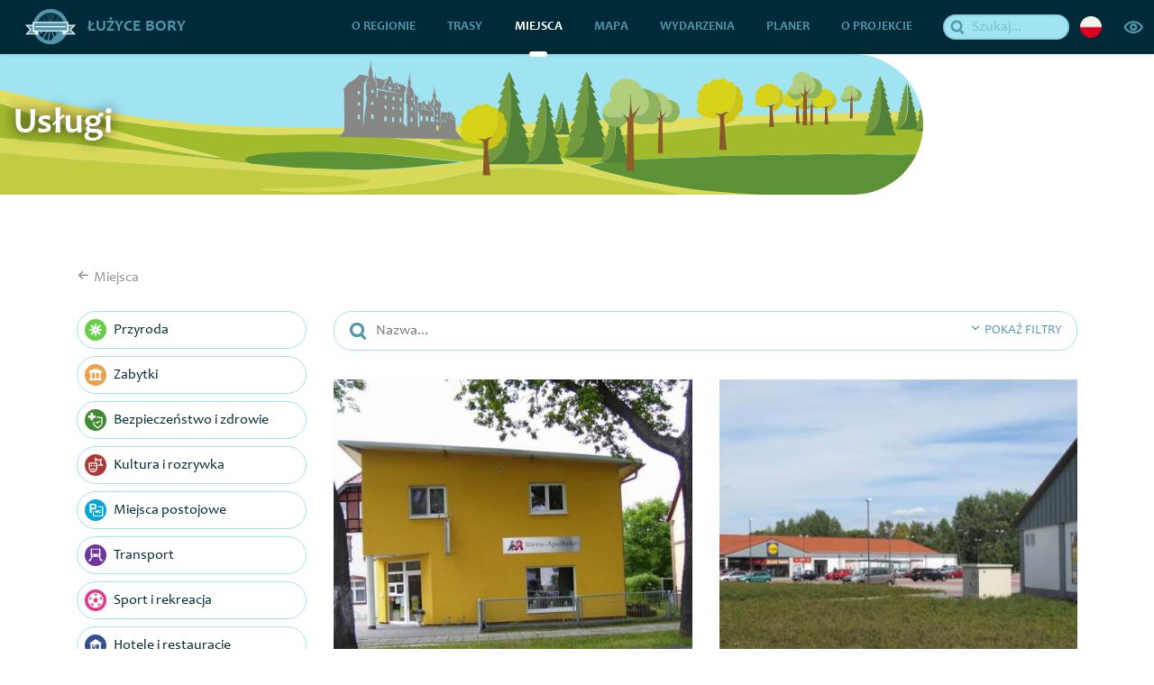

--- FILE ---
content_type: text/html; charset=UTF-8
request_url: https://luzycebory.pl/kategoria/15,uslugi
body_size: 5504
content:


<!DOCTYPE html>
<html lang="pl">
	<head>
		<base href="/" />
		<meta charset="utf-8">
		<meta name="viewport" content="width=device-width, initial-scale=1, shrink-to-fit=no">
		<meta name="description" content="Turysto! Zapraszamy Cię na wycieczkę po szlakach Gmin Bolesławiec, Warta Bolesławiecka, Osiecznica, miasta Bolesławiec i łużyckiego miasta Bernsdorf (Saksonia). Odkrywaj razem z nami urokliwe tajemnice, historie i przyrodę. Zobacz czym może Cię zaskoczyć i zauroczyć okolica. Spędź czas aktywnie i zdrowo.">
		<meta name="keywords" content="Łużyce-Bory, Gmina Bolesławiec, Warta Bolesławiecka, Osiecznica, miasto Bolesławiec, Bernsdorf, trasa rowerowa, trasy rowerowe, Rakowice, Otok, Kraszowice, Nowe Jaroszowice, Stare Jaroszowice, Żeliszów, Warta Bolesławiecka, Raciborowice Górne, Raciborowice Dolne, Iwiny, Łaziska, Kruszyn, Kraśnika Dolny, Dąbrowa Bolesławiecka, Krępnica, Osiecznica, zamek w Kliczkowie,Bory Dolnośląskie,  linia kolejowa Bolesławiec - Grodziec">
		<meta name="author" content="">
		<link rel="icon" href="/images/favicon.png">
					<meta property="og:title" content="Usługi - Łużyce - Bory... rowerem przez tory" />
					<meta property="og:description" content="Turysto! Zapraszamy Cię na wycieczkę po szlakach Gmin Bolesławiec, Warta Bolesławiecka, Osiecznica, miasta Bolesławiec i łużyckiego miasta Bernsdorf (Saksonia). Odkrywaj razem z nami urokliwe tajemnice, historie i przyrodę. Zobacz czym może Cię zaskoczyć i zauroczyć okolica. Spędź czas aktywnie i zdrowo." />
					<meta property="og:locale" content="pl_PL" />
				<link rel="stylesheet" type="text/css" href="/assets/78b352cf/lib/bootstrap4.css" />
<link rel="stylesheet" type="text/css" href="/assets/78b352cf/lib/lightbox.css" />
<link rel="stylesheet" type="text/css" href="/css/icons.css" />
<link rel="stylesheet" type="text/css" href="/css/swiper.min.css" />
<link rel="stylesheet" type="text/css" href="/css/main.min.css" />
<title>Usługi - Łużyce - Bory... rowerem przez tory</title>
	</head>

	<body class="">
		<header>
			<nav class="navbar navbar-expand-lg navbar-default shadow-sm dark">
				<a class="navbar-brand" href="/">
					<img src="/images/layout/logo.svg" alt="Logo">
					Łużyce Bory				</a>
				<button class="navbar-toggler" type="button" data-toggle="collapse" data-target="#navbarCollapse" aria-controls="navbarCollapse" aria-expanded="false" aria-label="Toggle navigation">
					<span></span>
					<span></span>
					<span></span>
				</button>
				<div class="collapse navbar-collapse" id="navbarCollapse">
					
					<ul class="navbar-nav ml-auto" data-planer-count="0" id="yw3">
<li class="nav-item"><a class="nav-link" href="/o-regionie"> O regionie</a></li>
<li class="nav-item"><a class="nav-link" href="/trasy"> Trasy</a></li>
<li class="active nav-item"><a class="nav-link" href="/miejsca"> Miejsca</a></li>
<li class="nav-item"><a class="nav-link" href="/mapa"> Mapa</a></li>
<li class="nav-item"><a class="nav-link" href="/wydarzenia"> Wydarzenia</a></li>
<li class="planer nav-item"><a class="nav-link" href="/planer"> Planer</a></li>
<li class="nav-item"><a class="nav-link" href="/kontakt"> O projekcie</a></li>
</ul>	
					
					<div class="form-wrapper d-flex align-items-center">
						<form class="form-inline search" action="/site/search">
							<i class="icon-search"></i>							<input name="q" type="text" placeholder="Szukaj..." aria-label="Szukaj">
						</form>
					</div>
					
					<div class="dropdown border-block">
						<img data-toggle="dropdown" class="flag" src="/assets/92ebe479/img/flags/pl.png" alt="" />						<div class="dropdown-menu dropdown-menu-right shadow">
							<a class="dropdown-item" href="/de/kategoria/15,uslugi"><img class="flag" src="/assets/92ebe479/img/flags/de.png" alt="" /> Deutsch</a>						</div>
					</div>
					
					<div class="wcag-switch dropdown border-block">
						<span class="button" data-toggle="dropdown"><i class="icon-wcag"></i></span>
						<div class="dropdown-menu dropdown-menu-right shadow">
							<h6 class="dropdown-header">Rozmiar czcionki</h6>
							<div class="px-4 font-sizes">
								<button class="size-0">A</button>
								<button class="size-1">A</button>
								<button class="size-2">A</button>
							</div>
							<div class="dropdown-divider"></div>
							<h6 class="dropdown-header">Wysoki kontrast</h6>
							<div class="px-4 contrast-modes">
								<button class="contrast-0">A</button>
								<button class="contrast-1">A</button>
								<button class="contrast-2">A</button>
								<button class="contrast-3">A</button>
							</div>
						</div>
					</div>
					
				</div>
			</nav>
		</header>
		
					<div class="page-header">
				<div class="container">
					Usługi				</div>
			</div>
		
					<div class="container breadcrumbs">
				<div class="breadcrumb-wrapper">
					<a href="/miejsca"><span class="icon-arrow-left"></span> Miejsca</a>
				</div>
			</div>
				
		
	<div class="container main">

		<div class="row">
			<div class="col-sm-9 order-2">
				



<form class="item-search" method="get">
	
	<div class="top">
		<span class="icon-search"></span>
		<input class="query" placeholder="Nazwa..." name="SearchItem[name]" id="SearchItem_name" type="text" />		<a class="toggle" href="">
			<span class="icon-chevron-down icon"></span>
			<span class="toggle-show">Pokaż filtry</span>
			<span class="toggle-hide">Ukryj filtry</span>
		</a>
	</div>
	
	<div class="form-collapse">
		
		<div class="form-group">
		</div>

		
			<div class="form-group">
				<div class="row">
					<div class="col-6">
						<label>miejscowość</label>
						<select class="custom-select" name="city_id" id="city_id">
<option value="">dowolna</option>
<option value="58">Bernsdorf
Ortsteil Großgrabe</option>
<option value="61">Bernsdorf
Ortsteil Wiednitz</option>
<option value="50">Bernsdorf
OT Großgrabe</option>
<option value="51">Bernsdorf
OT Straßgräbchen</option>
<option value="57">Bernsdorf 
Ortsteil Großgrabe</option>
<option value="59">Bernsdorf 
Ortsteil Straßgräbchen</option>
<option value="60">Bernsdorf 
Ortsteil Wiednitz</option>
<option value="62">Bernsdorf 
Ortsteil Zeißholz</option>
<option value="49">Bernsdorf</option>
<option value="66">Bernsdorf OT Großgrabe</option>
<option value="63">Bernsdorf OT Straßgräbchen</option>
<option value="64">Bernsdorf OT Wiednitz</option>
<option value="65">Bernsdorf OT Zeißholz</option>
<option value="54">Bernsdorf/ Großgrabe</option>
<option value="52">Bernsdorf/ Straßgräbchen</option>
<option value="55">Bernsdorf/ Wiednitz</option>
<option value="53">Bernsdorf/ Zeißholz</option>
<option value="20">Bolesławice</option>
<option value="4">Bolesławiec</option>
<option value="13">Bożejowice</option>
<option value="26">Bronowiec</option>
<option value="81">Brunów</option>
<option value="69">Brzeźnik</option>
<option value="34">Chościszowice</option>
<option value="14">Dąbrowa Bolesławiecka</option>
<option value="67">Dobra</option>
<option value="87">Gierałtów</option>
<option value="47">Gminy: Nowogrodziec (miejsko</option>
<option value="46">Gminy: Żagań (wiejska)</option>
<option value="75">Golnice</option>
<option value="85">Gościszów</option>
<option value="48">Grodziec</option>
<option value="36">Iwiny</option>
<option value="38">Jurków</option>
<option value="9">Kliczków</option>
<option value="72">Kozłów</option>
<option value="1">Kraków</option>
<option value="2">Kraśnik Dolny</option>
<option value="21">Kraśnik Górny</option>
<option value="15">Kraszowice</option>
<option value="16">Krępnica</option>
<option value="17">Kruszyn</option>
<option value="71">Lipiany</option>
<option value="86">Lubań</option>
<option value="40">Lubków</option>
<option value="27">Luboszów</option>
<option value="80">Lwówek Śląski</option>
<option value="68">Mierzwin</option>
<option value="92">Nawojów Łużycki</option>
<option value="35">Nowa</option>
<option value="70">Nowa Wieś</option>
<option value="18">Nowe Jaroszowice</option>
<option value="82">Nowogrodziec</option>
<option value="84">Nowogrodziec</option>
<option value="24">Ocice</option>
<option value="89">Okmiany</option>
<option value="8">Osiecznica</option>
<option value="28">Osieczów</option>
<option value="31">Otok</option>
<option value="44">Ołobok</option>
<option value="74">Parkoszów</option>
<option value="12">Parowa</option>
<option value="10">Przejęsław</option>
<option value="43">Przejesław</option>
<option value="7">Raciborowice Dolne</option>
<option value="37">Raciborowice Górne</option>
<option value="32">Rakowice</option>
<option value="93">Rakowice Wielkie</option>
<option value="90">Skała</option>
<option value="73">Stara Oleszna</option>
<option value="33">Stare Jaroszowice</option>
<option value="3">Suszki</option>
<option value="29">Świetoszów</option>
<option value="30">Świętoszów</option>
<option value="25">Szczytnica</option>
<option value="6">Tomaszów Bolesławiecki</option>
<option value="42">Tomisław</option>
<option value="56">Trzebień</option>
<option value="76">Trzebień Mały</option>
<option value="5">Warta Bolesławiecka</option>
<option value="39">Wartowice</option>
<option value="77">Węgliniec</option>
<option value="41">Wilczy Las</option>
<option value="94">Włodzice Wielkie</option>
<option value="78">Zagajnik</option>
<option value="45">Żagań (miejska)</option>
<option value="79">Zebrzydowa</option>
<option value="19">Żeliszów</option>
<option value="91">Żerkowice</option>
<option value="88">Zgorzelec</option>
<option value="23">Łąka</option>
<option value="11">Ławszowa</option>
<option value="22">Łaziska</option>
<option value="83">Łęknica</option>
</select>					</div>

					<div class="col">
						<div class="form-check form-check">
							<input id="ytSearchItem_recommended" type="hidden" value="" name="SearchItem[recommended]" /><input class="form-check-input" value="1" name="SearchItem[recommended]" id="SearchItem_recommended" type="checkbox" />							<label class="form-check-label" for="SearchItem_recommended">Polecane</label>						</div>
					</div>
				</div>
			</div>

		
		<div class="form-group">
			<label>sortuj</label>
			<select class="custom-select" name="sort" id="sort">
<option value="" selected="selected">Domyślnie</option>
<option value="name.desc">Nazwa ↓</option>
<option value="name">Nazwa ↑</option>
</select>		</div>

		<div class="text-center">
			<button type="submit" class="btn btn-primary m-0 btn-round px-4 text-uppercase">Filtruj</button>
		</div>
		
	</div>
</form>


<div id="yw0" class="list-view">
<div class="row">

	<div class="col-12 col-sm-6 mb-4">

<a href="/748-luzycebory-bren-apotheke" class="item-box" style="background-image:url('/media/photos/424/m.jpg')">
		<div class="item-caption">
		<span class="icon"><img src="/media/category/15/icon-xxs.png" alt="Ikona" /></span>
		<div class="title">
			Bären-Apotheke							<div class="subtitle">Bernsdorf</div>
					</div>
		<i class="icon-chevron-right"></i>	</div>
</a>
		
	</div>

	<div class="col-12 col-sm-6 mb-4">

<a href="/789-luzycebory-centrum-miasta" class="item-box" style="background-image:url('/media/photos/397/m.jpg')">
		<div class="item-caption">
		<span class="icon"><img src="/media/category/16/icon-xxs.png" alt="Ikona" /></span>
		<div class="title">
			Centrum miasta							<div class="subtitle">Bernsdorf</div>
					</div>
		<i class="icon-chevron-right"></i>	</div>
</a>
		
	</div>

	<div class="col-12 col-sm-6 mb-4">

<a href="/749-luzycebory-freya-apotheke" class="item-box" style="background-image:url('/media/photos/423/m.jpg')">
		<div class="item-caption">
		<span class="icon"><img src="/media/category/15/icon-xxs.png" alt="Ikona" /></span>
		<div class="title">
			Freya-Apotheke							<div class="subtitle">Bernsdorf</div>
					</div>
		<i class="icon-chevron-right"></i>	</div>
</a>
		
	</div>

	<div class="col-12 col-sm-6 mb-4">

<a href="/629-luzycebory-kino-forum" class="item-box" style="background-image:url('/media/photos/548/m.jpg')">
		<div class="item-caption">
		<span class="icon"><img src="/media/category/23/icon-xxs.png" alt="Ikona" /></span>
		<div class="title">
			Kino "Forum"							<div class="subtitle">Bolesławiec</div>
					</div>
		<i class="icon-chevron-right"></i>	</div>
</a>
		
	</div>

	<div class="col-12 col-sm-6 mb-4">

<a href="/740-luzycebory-poczta" class="item-box" style="background-image:url('/media/photos/102/m.jpg')">
		<div class="item-caption">
		<span class="icon"><img src="/media/category/5/icon-xxs.png" alt="Ikona" /></span>
		<div class="title">
			POCZTA         							<div class="subtitle">Bolesławiec</div>
					</div>
		<i class="icon-chevron-right"></i>	</div>
</a>
		
	</div>

	<div class="col-12 col-sm-6 mb-4">

<a href="/781-luzycebory-rynek" class="item-box" style="background-image:url('/media/photos/400/m.jpg')">
		<div class="item-caption">
		<span class="icon"><img src="/media/category/16/icon-xxs.png" alt="Ikona" /></span>
		<div class="title">
			Rynek							<div class="subtitle">Bernsdorf</div>
					</div>
		<i class="icon-chevron-right"></i>	</div>
</a>
		
	</div>
</div> <div class="pager"><ul class="pagination" id="yw1"><li class="page-item first disabled"><a aria-label="Przejdź do pierwszej strony: 1" class="" href="/kategoria/15,uslugi"><i class="icon-chevron-left-double"></i></a></li>
<li class="page-item previous disabled"><a aria-label="Przejdź do poprzedniej strony: 1" class="" href="/kategoria/15,uslugi"><i class="icon-chevron-left"></i></a></li>
<li class="page-item active"><a aria-label="Przejdź do strony: 1" class="" href="/kategoria/15,uslugi">1</a></li>
<li class="page-item"><a aria-label="Przejdź do strony: 2" class="" href="/kategoria/15,uslugi?Item_page=2">2</a></li>
<li class="page-item"><a aria-label="Przejdź do strony: 3" class="" href="/kategoria/15,uslugi?Item_page=3">3</a></li>
<li class="page-item"><a aria-label="Przejdź do strony: 4" class="" href="/kategoria/15,uslugi?Item_page=4">4</a></li>
<li class="page-item"><a aria-label="Przejdź do strony: 5" class="" href="/kategoria/15,uslugi?Item_page=5">5</a></li>
<li class="page-item"><a aria-label="Przejdź do strony: 6" class="" href="/kategoria/15,uslugi?Item_page=6">6</a></li>
<li class="page-item"><a aria-label="Przejdź do strony: 7" class="" href="/kategoria/15,uslugi?Item_page=7">7</a></li>
<li class="page-item"><a aria-label="Przejdź do strony: 8" class="" href="/kategoria/15,uslugi?Item_page=8">8</a></li>
<li class="page-item"><a aria-label="Przejdź do strony: 9" class="" href="/kategoria/15,uslugi?Item_page=9">9</a></li>
<li class="page-item"><a aria-label="Przejdź do strony: 10" class="" href="/kategoria/15,uslugi?Item_page=10">10</a></li>
<li class="page-item next"><a aria-label="Przejdź do następnej strony: 2" class="" href="/kategoria/15,uslugi?Item_page=2"><i class="icon-chevron-right"></i></a></li>
<li class="page-item last"><a aria-label="Przejdź do ostatniej strony: 12" class="" href="/kategoria/15,uslugi?Item_page=12"><i class="icon-chevron-right-double"></i></a></li></ul></div><div class="keys" style="display:none" title="/kategoria/15,uslugi"><span>748</span><span>789</span><span>749</span><span>629</span><span>740</span><span>781</span></div>
</div>			</div>
			<div class="col-sm-3 order-1 sidebar">

				

<ul class="menu" id="yw2">
<li><a href="/kategoria/4,przyroda"><img src="/media/category/4/icon-xs.png" alt="Przyroda" /> Przyroda</a></li>
<li><a href="/kategoria/5,zabytki"><img src="/media/category/5/icon-xs.png" alt="Zabytki" /> Zabytki</a></li>
<li><a href="/kategoria/25,bezpieczenstwo-i-zdrowie"><img src="/media/category/25/icon-xs.png" alt="Bezpieczeństwo i zdrowie" /> Bezpieczeństwo i zdrowie</a></li>
<li><a href="/kategoria/23,kultura-i-rozrywka"><img src="/media/category/23/icon-xs.png" alt="Kultura i rozrywka" /> Kultura i rozrywka</a></li>
<li><a href="/kategoria/24,miejsca-postojowe"><img src="/media/category/24/icon-xs.png" alt="Miejsca postojowe" /> Miejsca postojowe</a></li>
<li><a href="/kategoria/26,transport"><img src="/media/category/26/icon-xs.png" alt="Transport" /> Transport</a></li>
<li><a href="/kategoria/16,sport-i-rekreacja"><img src="/media/category/16/icon-xs.png" alt="Sport i rekreacja" /> Sport i rekreacja</a></li>
<li><a href="/kategoria/18,hotele-i-restauracje"><img src="/media/category/18/icon-xs.png" alt="Hotele i restauracje" /> Hotele i restauracje</a></li>
<li class="active"><a href="/kategoria/15,uslugi"><img src="/media/category/15/icon-xs.png" alt="Usługi" /> Usługi</a></li>
<li><a href="/kategoria/19,edukacja"><img src="/media/category/19/icon-xs.png" alt="Edukacja" /> Edukacja</a></li>
<li><a href="/kategoria/17,administracja"><img src="/media/category/17/icon-xs.png" alt="Administracja" /> Administracja</a></li>
<li><a href="/kategoria/14,inne"><img src="/media/category/14/icon-xs.png" alt="Inne" /> Inne</a></li>
</ul>
				
				<div class="widget widget-app">
	<h3>Przewodnik zawsze pod ręką  z aplikacją mobilną</h3>		
	
	<div class="phone">
		<img src="/media/photos/387/xxl.png" alt="Telefon" />	</div>
	
	<img class="image" src="/images/layout/trees.svg" alt="Drzewa" />	
	<div class="app-info">
		<div class="stores">
			<a href="https://apps.apple.com/pl/app/%C5%82u%C5%BCyce-bory/id1474615965?l=pl&ls=1"><img src="images/layout/appstore-badge-pl.svg" alt=""></a>
			<a href="https://play.google.com/store/apps/details?id=pl.amistad.treespot.luzyce_bory"><img src="images/layout/googleplay-badge-pl.svg" alt=""></a>
		</div>
	</div>
</div>
			</div>
		</div>	
	</div>

	
		
		<footer>
			<div class="wrapper">
				<div class="logo">
					<img src="/images/layout/logo-color.svg" alt="Logo">
				</div>

				<div class="container my-5">
											<div class="row">
															<div class="col">
									<div class="partner">
										<a href="http://www.gminaboleslawiec.pl"><img src="/media/photos/58/xs.png" alt="Herb" /></a><br>
										<b>Urząd Gminy Bolesławiec</b><br>
										59-700 Bolesławiec, ul. Teatralna 1a<br>
tel.: 75 732 32 21<br>
faks: 75 735 17 83<br>
e-mail: urzadgminy@gminaboleslawiec.pl									</div>
								</div>
															<div class="col">
									<div class="partner">
										<a href="http://wartabol.pl"><img src="/media/photos/57/xs.png" alt="Herb" /></a><br>
										<b>Urząd Gminy Warta Bolesławiecka</b><br>
										Warta Bolesławiecka 40c<br>
59-722 Warta Bolesławiecka<br>
tel. 75 738 95 92, 75 738 95 97<br>
e-mail: urzad@wartabol.pl									</div>
								</div>
															<div class="col">
									<div class="partner">
										<a href="http://www.osiecznica.pl"><img src="/media/photos/54/xs.png" alt="Herb" /></a><br>
										<b>Urząd Gminy w Osiecznicy</b><br>
										ul. Lubańska 43, 59-724 Osiecznica<br>
tel. (075)7312107, fax (075)7312148<br>
e-mail: info@osiecznica.pl<br>
www.osiecznica.pl									</div>
								</div>
															<div class="col">
									<div class="partner">
										<a href="http://www.bolesławiec.pl"><img src="/media/photos/55/xs.png" alt="Herb" /></a><br>
										<b>Urząd Miasta Bolesławiec</b><br>
										ul. Rynek 41<br>
59-700 Bolesławiec<br>
tel. (75) 64-56-400, fax (75) 64-56-402<br>
www.bolesławiec.pl									</div>
								</div>
															<div class="col">
									<div class="partner">
										<a href="http://www.bernsdorf.de"><img src="/media/photos/56/xs.png" alt="Herb" /></a><br>
										<b>Stadt Bernsdorf</b><br>
										Rathausallee 2<br>
02994 Bernsdorf<br>
035723-238-0 Telefon<br>
035723 23833 Fax<br>
E-mail: info@bernsdorf.de									</div>
								</div>
													</div>
									</div>
			</div>
			
			<div class="interreg">
				<img src="/images/layout/logo-color.svg" alt="Logo">
				<img src="/images/layout/interreg.png" alt="Interreg">
				<p>Projekt „Łużyce-Bory – rowerem przez kulturowe i przyrodnicze dziedzictwo pogranicza” współfinansowany przez Unię Europejską ze środków Europejskiego Funduszu Rozwoju Regionalnego w ramach Programu Współpracy INTERREG Polska-Saksonia 2014-2020</p>
			</div>

			<div class="creator">
                                <div>
                    <a href="/site/accessibility">Deklaracja dostępności</a>
                </div>
                				Projekt i wykonanie: <a href="http://www.amistad.pl/">Amistad.pl</a> 
				Wszelkie prawa zastrzeżone
			</div>
		</footer>

					<script async src="https://www.googletagmanager.com/gtag/js?id=UA-131044074-4"></script>
			<script>
			  window.dataLayer = window.dataLayer || [];
			  function gtag(){dataLayer.push(arguments);}
			  gtag('js', new Date());
			  gtag('config', 'UA-131044074-4');
			</script>
				
					
	<script type="text/javascript" src="https://code.jquery.com/jquery-3.3.1.min.js"></script>
<script type="text/javascript" src="/assets/a26ebcc4/jquery.ba-bbq.min.js"></script>
<script type="text/javascript" src="/assets/1f32d928/listview/jquery.yiilistview.js"></script>
<script type="text/javascript" src="/assets/78b352cf/lib/bootstrap4.js"></script>
<script type="text/javascript" src="/assets/78b352cf/lib/lightbox.js"></script>
<script type="text/javascript" src="/js/swiper.min.js"></script>
<script type="text/javascript" src="js/app.min.js"></script>
<script type="text/javascript">
/*<![CDATA[*/
jQuery(function($) {
App.shared().initSearch()
jQuery('#yw0').yiiListView({'ajaxUpdate':[],'ajaxVar':'ajax','pagerClass':'pager','loadingClass':'list\x2Dview\x2Dloading','sorterClass':'sorter','enableHistory':false});
});
/*]]>*/
</script>
</body>
</html>


--- FILE ---
content_type: text/css
request_url: https://luzycebory.pl/css/icons.css
body_size: 833
content:
@font-face {
  font-family: 'icons';
  src:  url('../fonts/icons.eot?henn62');
  src:  url('../fonts/icons.eot?henn62#iefix') format('embedded-opentype'),
    url('../fonts/icons.ttf?henn62') format('truetype'),
    url('../fonts/icons.woff?henn62') format('woff'),
    url('../fonts/icons.svg?henn62#icons') format('svg');
  font-weight: normal;
  font-style: normal;
}

[class^="icon-"], [class*=" icon-"] {
  /* use !important to prevent issues with browser extensions that change fonts */
  font-family: 'icons' !important;
  speak: none;
  font-style: normal;
  font-weight: normal;
  font-variant: normal;
  text-transform: none;
  line-height: 1;

  /* Better Font Rendering =========== */
  -webkit-font-smoothing: antialiased;
  -moz-osx-font-smoothing: grayscale;
}

.icon-export-gpx:before {
  content: "\e900";
}
.icon-calendar:before {
  content: "\e901";
}
.icon-chevron-fill-right:before {
  content: "\e902";
}
.icon-export-app:before {
  content: "\e903";
}
.icon-time:before {
  content: "\e904";
}
.icon-wcag:before {
  content: "\e905";
}
.icon-arrow-left:before {
  content: "\e906";
}
.icon-arrow-right:before {
  content: "\e907";
}
.icon-chevron-down:before {
  content: "\e908";
}
.icon-chevron-fill-down:before {
  content: "\e909";
}
.icon-chevron-fill-left:before {
  content: "\e90a";
}
.icon-chevron-fill-up:before {
  content: "\e90b";
}
.icon-chevron-left-double:before {
  content: "\e90c";
}
.icon-chevron-left:before {
  content: "\e90d";
}
.icon-chevron-right-double:before {
  content: "\e90e";
}
.icon-chevron-right:before {
  content: "\e90f";
}
.icon-chevron-up:before {
  content: "\e910";
}
.icon-facebook-bg:before {
  content: "\e911";
}
.icon-facebook:before {
  content: "\e912";
}
.icon-google-plus-bg:before {
  content: "\e913";
}
.icon-google-plus:before {
  content: "\e914";
}
.icon-instagram:before {
  content: "\e915";
}
.icon-twitter-bg:before {
  content: "\e916";
}
.icon-twitter:before {
  content: "\e917";
}
.icon-youtube:before {
  content: "\e918";
}
.icon-arrow-down:before {
  content: "\e919";
}
.icon-arrow-up:before {
  content: "\e91a";
}
.icon-close:before {
  content: "\e91b";
}
.icon-difficulty:before {
  content: "\e91c";
}
.icon-download:before {
  content: "\e91d";
}
.icon-duration:before {
  content: "\e91e";
}
.icon-elevation-down:before {
  content: "\e91f";
}
.icon-elevation-up:before {
  content: "\e920";
}
.icon-export:before {
  content: "\e921";
}
.icon-length:before {
  content: "\e922";
}
.icon-route-marks:before {
  content: "\e923";
}
.icon-share:before {
  content: "\e924";
}
.icon-add:before {
  content: "\e925";
}
.icon-delete:before {
  content: "\e926";
}
.icon-edit:before {
  content: "\e927";
}
.icon-planer-add:before {
  content: "\e928";
}
.icon-planer-remove:before {
  content: "\e929";
}
.icon-all:before {
  content: "\e92a";
}
.icon-app:before {
  content: "\e92b";
}
.icon-direction:before {
  content: "\e92c";
}
.icon-email:before {
  content: "\e92d";
}
.icon-event:before {
  content: "\e92e";
}
.icon-map:before {
  content: "\e92f";
}
.icon-misc:before {
  content: "\e930";
}
.icon-navigate:before {
  content: "\e931";
}
.icon-phone:before {
  content: "\e932";
}
.icon-photo:before {
  content: "\e933";
}
.icon-pin:before {
  content: "\e934";
}
.icon-place:before {
  content: "\e935";
}
.icon-planer:before {
  content: "\e936";
}
.icon-search:before {
  content: "\e937";
}
.icon-trip:before {
  content: "\e938";
}
.icon-www:before {
  content: "\e939";
}


--- FILE ---
content_type: text/css
request_url: https://luzycebory.pl/css/main.min.css
body_size: 6235
content:
.item-box,.gallery-one .photo,.swiper-photo,.swiper-slide.photo,.card .photo{background:#909090 center center/cover no-repeat}.gallery-one .photo{padding-top:56.25%}.swiper-photo{position:absolute;top:0;left:0;right:0;bottom:0}@font-face{font-family:"Candara";src:url("/fonts/subset-Candara.eot");src:url("/fonts/subset-Candara.eot?#iefix") format("embedded-opentype"),url("/fonts/subset-Candara.woff2") format("woff2"),url("/fonts/subset-Candara.woff") format("woff"),url("/fonts/subset-Candara.ttf") format("truetype");font-weight:normal;font-style:normal}@font-face{font-family:"Candara";src:url("/fonts/subset-Candara-Bold.eot");src:url("/fonts/subset-Candara-Bold.eot?#iefix") format("embedded-opentype"),url("/fonts/subset-Candara-Bold.woff2") format("woff2"),url("/fonts/subset-Candara-Bold.woff") format("woff"),url("/fonts/subset-Candara-Bold.ttf") format("truetype");font-weight:bold;font-style:normal}body{color:#1d2027;min-height:100vh;font-family:"Candara",sans-serif;background-color:#fff}a{color:#5296ad}a:hover{color:#86b6c6}h1,.h1{font-weight:400;margin-bottom:1.5rem}h2,.h2{font-size:1.7rem}h2.margin,.h2.margin{margin-top:2rem;margin-bottom:1rem}h4,.h4{color:#a7aab3;font-size:1rem;font-weight:400}img{max-width:100%}audio{display:block;width:100%;margin:1rem 0}.text-content{font-weight:100;font-size:1.1rem;color:#606060;line-height:180%}.top-right{position:absolute;top:1rem;right:1rem}a.link{color:#5296ad;text-decoration:underline;text-transform:uppercase}.scale-on-hover{transition:.3s}.scale-on-hover:hover{transform:scale(1.1);transition:.3s}.btn-primary{background-color:#a0e4f2;border-color:#8adeef;color:#5296ad}.btn-primary:hover,.btn-primary.active,.btn-primary:active{border-color:#a0e4f2;background-color:#b6eaf5;color:#5296ad}.btn-primary.btn-glow{box-shadow:0 8px 40px -4px rgba(160,228,242,.4)}.btn-round{border-radius:1000px}.btn-outline-primary{color:#5296ad;border-color:#5296ad}.btn-outline-primary:not(:disabled):not(.disabled).active,.btn-outline-primary:hover{background-color:#5296ad;border-color:#5296ad}.page-link{color:#5296ad}.page-item.active .page-link{background-color:#5296ad;border-color:#5296ad}.badge-secondary{background-color:#002a38}a.card{color:#1d2027;text-decoration:none}.card{border-radius:0;border:0}.card .photo{flex-shrink:0;height:250px;border-radius:0;position:relative}.card .photo .badge-top{position:absolute;top:16px;right:16px;padding:4px 8px;border-radius:4px;background:#edddd5;font-size:.9rem}.card .photo .badge-top .icon{color:#e76422}.card .photo .badge-bottom{position:absolute;bottom:16px;right:16px;background:#fff;font-size:.9rem;border-radius:4px}.card .photo .badge-bottom>span{padding:4px 8px;display:inline-block;border-right:1px solid #f4f4f4}.card .photo .badge-bottom>span:last-child{border-right:none}.card .card-title{font-weight:normal;font-size:1.25rem;margin-bottom:0}.card .card-body{display:flex;flex-direction:column;justify-content:center}.card .card-body.with-icon{padding-left:4.25rem;position:relative}.card .card-body.with-icon .icon{position:absolute;top:50%;transform:translateY(-50%);left:1.25rem;width:2rem}.card .card-subtitle{color:#606060;padding-top:.25rem}.card .card-suptitle{color:#909090;margin-bottom:.25rem}.card.horizontal{flex-direction:row}.card.horizontal .photo{width:30%;height:auto;min-height:150px;border-radius:3px 0 0 3px}.card.dark .card-body{background:#001922;color:#fff;display:block}.card.dark .card-title{font-weight:bold;font-size:1.2rem;margin-bottom:.5rem}.card.dark .card-subtitle{color:#fff}.card.fading{position:relative;overflow:hidden}.card.fading:after{content:" ";position:absolute;width:100%;height:1.25rem;left:0;bottom:0;right:0;background:linear-gradient(to bottom, transparent, white)}.card.fading.dark:after{background:linear-gradient(to bottom, rgba(0, 25, 34, 0), #001922)}.card.no-border{border:none;background:transparent;border-radius:0;border-bottom:1px solid #d8d8d8;padding-bottom:2rem}.card.no-border .photo{margin-right:1rem;border-radius:6px}.card.no-border .card-body{padding:0}.navbar{background:#a0e4f2;transition:.3s}@media only screen and (min-width: 992px){.navbar{padding:0 0 0 1.75rem}}.navbar.dark{transition:.3s;background:#002a38}.navbar .navbar-collapse{align-items:stretch}.navbar .border-block{display:flex;align-items:center;padding:0 .75em}@media only screen and (max-width: 991px){.navbar .border-block{justify-content:flex-end;padding:.75em 0}}.navbar a{color:#5296ad;font-weight:bold;text-transform:uppercase;font-size:.9em}.navbar .flag{width:24px}.navbar .navbar-brand{font-size:1.1rem}.navbar .navbar-brand img{max-height:40px;margin-right:.5rem;display:inline-block}.navbar .navbar-nav{flex-wrap:wrap;margin-right:1rem}.navbar .nav-item{padding:1rem .6rem;position:relative}@media only screen and (max-width: 991px){.navbar .nav-item{text-align:center}}@media only screen and (min-width: 992px)and (max-width: 1199px){.navbar .nav-item{padding:1rem .1rem}}.navbar .nav-link{transition:.3s}.navbar .nav-link:after{content:" ";position:absolute;bottom:-3px;height:6px;border-radius:3px;background:#fff;left:50%;width:6px;opacity:0;margin-left:0;transition:.3s ease-in}.navbar .nav-item.active a,.navbar .nav-link:hover{color:#fff}.navbar .nav-item.active a:after,.navbar .nav-link:hover:after{width:20px;margin-left:-10px;transition:.3s ease-out;opacity:1}.navbar .nav-link:hover{transition:.3s;text-shadow:0 0 10px #fff}.navbar .nav-link{border-radius:5px;padding:.25em 0}.navbar .search{position:relative}.navbar .search i{position:absolute;z-index:2;left:8px;top:6px;color:#5296ad}.navbar .search input{border-radius:100px;border:none;box-shadow:0 0 3px #5296ad inset;background:#a0e4f2;color:#5296ad;padding:2px 5px 2px 32px;width:140px}@media only screen and (min-width: 992px)and (max-width: 1199px){.navbar .search input{width:100px}}.navbar .search input::placeholder{color:rgba(82,150,173,.5)}@media only screen and (max-width: 991px){.navbar .search,.navbar .search input{width:100%}}.navbar .navbar-toggler span{background:#5296ad;display:block;margin:5px 0;height:4px;width:1.5em;border-radius:2px}.breadcrumb-wrapper{margin:1rem 0 1rem}.breadcrumb-wrapper a{color:#909090}.breadcrumb-wrapper a:hover{color:#5296ad;text-decoration:none}.page-header{background:#a0e4f2 center center no-repeat url("/images/layout/top.svg");background-size:cover;color:#fff;padding:3rem 0;font-size:2.5rem;font-weight:bold;border-bottom-right-radius:100px;border-top-right-radius:100px;margin-bottom:5rem;width:80%;text-shadow:0 0 15px rgba(0,0,0,.9)}.container.main{margin:25px auto 50px}footer{margin-top:150px}footer .wrapper{padding:160px 0 100px;position:relative;color:#d8d8d8;background-color:#001922;font-size:.9rem}footer .logo{position:absolute;left:50%;top:-100px;margin-left:-140px;padding:20px;background:#fff;border-radius:50%;z-index:11}footer .logo img{width:240px;height:240px}@media only screen and (max-width: 575px){footer .logo{margin-left:-70px;padding:10px;top:-50px}footer .logo img{width:120px;height:120px}}footer .partner{font-size:.75rem}footer .partner img{display:inline-block;height:80px;margin:3rem 0 2rem}footer .interreg{background:#fff;border-radius:50px;display:flex;padding:20px;align-items:center;margin:0 auto;color:#1d2027;width:80%;transform:translateY(-50%);font-size:.9rem}@media only screen and (max-width: 767px){footer .interreg{flex-wrap:wrap;width:90%;transform:translateY(-50px)}footer .interreg img{margin-bottom:1rem}}footer .interreg img{display:inline-block;height:60px;margin-right:2rem;flex-shrink:0}footer .interreg p{margin:0}footer .creator{text-align:center;background:#fff;padding:1rem}footer .creator,footer .creator a{color:#909090}.list-view .card{margin-bottom:1rem}.list-view .row .card{height:calc(100% - 1rem)}.list-view .pager{text-align:center}.list-view .pagination{margin:2rem 0;display:inline-flex;border:1px solid #5296ad;border-radius:50px;flex-wrap:wrap;justify-content:center}.list-view .pagination .page-item{margin:0 5px}.list-view .pagination .page-item:first-child,.list-view .pagination .page-item:last-child{margin:0}.list-view .pagination .page-item a{display:inline-block;padding:5px 15px;text-decoration:none;border-radius:50px}.list-view .pagination .page-item a:hover{background:#e7faff}.list-view .pagination .page-item.active a{background:#5296ad;color:#fff}.menu{margin:0 0 2rem;padding:0}.menu li{list-style:none;margin-bottom:.5rem}.menu li a{border:1px solid #a0e4f2;border-radius:100px;padding:.5rem;display:block;color:#002a38;display:flex;align-items:center}.menu li a:hover{text-decoration:none;background:#e7faff}.menu li a img{width:24px;margin-right:.5rem;flex-shrink:0}.menu li.active>a{font-weight:bold}.menu li .badge-light{background:#f4f4f4;margin-left:auto;font-weight:normal;border-radius:100px;padding:.25rem .5rem;display:inline-block}.menu ul{margin:0;padding:0 0 0 1.5em;border-bottom:1px solid #d8d8d8;font-size:.9em}.menu ul li:first-child a{border-top:0}.menu ul li:last-child a{border-bottom:0}.planer-toggle{display:inline-flex;height:50px;border-radius:25px;font-size:20px;align-items:center;justify-content:center;transition:.3s;padding:0 1rem 0 6px;border:1px solid #a0e4f2;flex-shrink:0}.planer-toggle,.planer-toggle:hover{color:#5296ad;text-decoration:none}.planer-toggle:hover{background:#e7faff}.planer-toggle .add-text{padding-left:1rem}.planer-toggle .icon-planer-add{background:#e7faff;width:40px;height:40px;border-radius:50%;text-align:center;line-height:40px}.planer-toggle .icon-planer-add{display:inline-block}.planer-toggle .icon-planer-remove{display:none}.planer-toggle.large{width:60px;height:60px;font-size:32px}.planer-toggle.active{background:#5296ad;border-color:#5296ad;color:#fff;width:50px;padding-left:1rem}.planer-toggle.active .add-text{display:none}.planer-toggle.active .icon-planer-add{display:none}.planer-toggle.active .icon-planer-remove{display:inline-block}.plot-container{position:relative;padding:0 0 10px 10px;display:none}.plot-container .trip-plot{height:140px;font-size:12px}.plot-container .xaxis,.plot-container .yaxis{font-size:10px;color:#999;position:absolute}.plot-container .yaxis{transform:rotateZ(-90deg);-moz-transform:rotateZ(-90deg);transform-origin:0 0;-moz-transform-origin:0 0;left:-5px;bottom:0;width:120px;text-align:center}.plot-container .xaxis{bottom:0;text-align:center;width:100%}.ts-map{height:400px;margin:1rem 0 2rem;background:#d8d8d8}@media only screen and (max-width: 575px){.ts-map{height:300px}}.swiper-bottom-controls{position:relative}.swiper-bottom-controls .swiper-container{height:auto}.swiper-bottom-controls .swiper-button-prev,.swiper-bottom-controls .swiper-button-next{top:auto;bottom:18px;z-index:11}.swiper-bottom-controls .swiper-button-prev{left:50%;margin-left:-110px}.swiper-bottom-controls .swiper-button-next{right:50%;margin-right:-110px}.swiper-bottom-controls .swiper-pagination-fraction{left:50%;width:240px;margin-left:-120px;border:1px solid #5296ad;padding:10px;border-radius:100px;color:#5296ad}.swiper-bottom-controls.left .swiper-button-next{left:70px;right:auto}.swiper-bottom-controls.left .swiper-button-prev{left:0;margin-left:0}.swiper-bottom-controls.left>.swiper-pagination.swiper-pagination-bullets.swiper-pagination-bullets-dynamic{bottom:22px;left:140px;-webkit-transform:none;-moz-transform:none;-ms-transform:none;-o-transform:none;transform:none}.swiper-container{height:500px}.swiper-button-next,.swiper-button-prev{background-image:none;background:rgba(0,0,0,.32);border-radius:8px;color:#fff;width:56px;height:56px;margin-top:-28px;text-align:center;font-size:30px}.swiper-button-next i,.swiper-button-prev i{line-height:56px}.swiper-button-next.light,.swiper-button-prev.light{background:none;border:2px solid #f4f4f4;color:#1d2027}.swiper-button-next.blue,.swiper-button-prev.blue{background:none;border:none;color:#5296ad;border-radius:15px;width:30px;height:30px}.swiper-button-next.blue i,.swiper-button-prev.blue i{line-height:30px}.swiper-pagination-bullet-active{background-color:#909090}.badge-planer{background:#5296ad;font-weight:400;color:#fff;padding:.2rem .4rem;border-radius:100px;margin-left:.5rem}@media only screen and (max-width: 1199px){.badge-planer{position:absolute;right:-4px;top:4px}}.panorama-container{height:400px;background:#777}.widget{margin:2rem 0}.widget .widget-title{margin-bottom:1rem}.widget-group .widget{margin-top:0}.gallery-one .photo{position:relative}.gallery-one .photo .glass{background:rgba(0,0,0,.5);padding:10px;color:#fff;position:absolute;bottom:0;left:0;right:0}.media-slider{padding-bottom:70px}.media-slider .swiper-container{height:400px}.gallery-thumbs .wrapper{margin:0 -5px}.gallery-thumbs .thumb{margin:5px;display:inline-block}.widget-left-photo-text{display:flex;align-items:flex-start}.widget-left-photo-text .photo{margin-right:1rem}.widget-app{position:relative;background:#a0e4f2;border-radius:30px;color:#5296ad;overflow:hidden}.widget-app h3{font-weight:300;padding:3rem 2rem 1rem;text-align:center}.widget-app .phone{padding:0 2rem}.widget-app .phone img{width:100%}.widget-app .image{z-index:2;position:absolute;bottom:0;left:0;right:0;width:100%}.widget-app .app-info{padding:1rem;position:relative;z-index:3}.widget-app .stores{display:flex;justify-content:center}.widget-app .stores a{padding:.5rem}.widget-app .stores img{height:40px}.form .select{display:inline-block;position:relative}.form .select select{-webkit-appearance:none;-moz-appearance:none;appearance:none;border:1px solid #303030;padding:5px 20px 5px 5px;border-radius:4px}.form .select select::-ms-expand{display:none}.form .select:after{border-color:#5296ad transparent transparent transparent;border-style:solid;border-width:5px;top:50%;content:" ";right:10px;position:absolute;margin-top:-2px}@keyframes biker-anim-lg{0%{transform:translateX(400%)}49%{transform:translateX(-400%)}50%{transform:scaleX(-1) translateX(400%)}99%{transform:scaleX(-1) translateX(-400%)}100%{transform:translateX(400%)}}@keyframes biker-anim-sm{0%{transform:translateX(300%)}49%{transform:translateX(-300%)}50%{transform:scaleX(-1) translateX(300%)}99%{transform:scaleX(-1) translateX(-300%)}100%{transform:translateX(300%)}}body.home .navbar{position:fixed;top:0;left:0;right:0;z-index:100}body.home .bubble{color:#fff;width:500px;height:500px;position:relative;max-width:100%}body.home .bubble:after{background:rgba(0,25,34,.9);content:" ";width:500px;height:500px;top:0;position:absolute;left:50%;margin-left:-250px;border-radius:50%}body.home .bubble img,body.home .bubble div,body.home .bubble p{z-index:2}body.home h2.big{color:#fff;font-size:4rem;font-weight:bold;text-shadow:0 0 10px rgba(0,0,0,.3);padding:4rem 0}body.home .section-1{background:#a0e4f2 bottom center no-repeat url("/images/home/section-1.svg");background-size:cover;height:100vh;position:relative;z-index:2;box-shadow:0 0 30px #000;overflow:hidden}body.home .section-1 .biker{width:250px;margin-left:-125px;animation:biker-anim-lg 10s linear infinite;padding-top:100%;position:absolute;bottom:0;left:50%}@media only screen and (max-width: 767px){body.home .section-1 .biker{width:150px;margin-left:-75px;animation:biker-anim-sm 10s linear infinite}}body.home .section-1 img{position:absolute;top:100px;left:50%;width:200px;margin-left:-100px}body.home .section-1 .more{width:70px;height:70px;position:absolute;bottom:20px;left:50%;margin-left:-35px;display:block;background:rgba(231,250,255,.5);border:3px solid #a0e4f2;z-index:10;font-size:40px;color:#002a38;border-radius:50%;text-decoration:none;text-align:center}body.home .section-1 .more i{line-height:70px}body.home .section-2{height:100vh;position:relative;background:#a0e4f2 center center no-repeat url("/images/home/landscape.jpg");background-size:cover;overflow:hidden}body.home .section-2 .bubble{position:absolute;bottom:-100px;left:10%}body.home .section-2 .bubble img{position:absolute;left:50%;top:20px;width:280px;margin-left:-60px}body.home .section-2 .bubble h2{font-size:3rem;font-weight:bold;width:50%}body.home .section-2 .bubble .wrapper{position:absolute;bottom:110px;right:50px;left:50px}@media only screen and (max-width: 575px){body.home .section-2 .bubble{left:0}body.home .section-2 .bubble h2{width:100%;font-size:2rem}body.home .section-2 .bubble img{opacity:.5}body.home .section-2 .bubble .wrapper{bottom:110px;right:20px;left:20px}}body.home .section-3{height:100vh;position:relative;background:#a0e4f2 center center no-repeat url("/images/home/city-bg.svg");background-size:cover}body.home .section-3 .container{height:100vh;display:flex;justify-content:space-between;flex-direction:column}@media only screen and (max-width: 767px){body.home .section-3,body.home .section-3 .container{height:auto}body.home .section-3 .row>div{padding-top:1rem}}body.home .section-4{height:100vh;position:relative;background:#a0e4f2 center center no-repeat url("/images/home/viaduct.jpg");background-size:cover;overflow:hidden}body.home .section-4 h2.big{padding-bottom:1rem}body.home .section-4 .app-wrapper{position:relative;z-index:2}body.home .section-4 .stores{display:flex}@media only screen and (max-width: 767px){body.home .section-4 .stores{justify-content:center}}body.home .section-4 .stores img{height:40px;margin-right:.5rem}body.home .section-4 .bubble{margin-top:-100px;padding-top:100px;position:relative;text-align:center}body.home .section-4 .bubble .description{position:relative;padding:30px 80px 10px}@media only screen and (max-width: 767px){body.home .section-4 .bubble .description{padding:20px}}body.home .section-4 .bubble img{position:relative;width:90%;margin:-30px 0 0 50px}body.home footer{margin-top:0}.article-top{margin-bottom:2.5rem}.article-top .wrapper{display:flex;align-items:center}@media only screen and (max-width: 991px){.article-top .wrapper{flex-wrap:wrap}.article-top .wrapper h1{margin:.5rem 0}}.article-top .icon{width:40px;margin-right:1rem}.article-top h1{margin-bottom:0;flex-grow:1}.article h4{text-transform:uppercase;color:#5296ad}.article .item-contact{list-style:none;padding:0;text-transform:lowercase}.article .item-contact .wrapper{border-radius:100px;border:1px solid #a0e4f2;padding:5px;margin-bottom:.5rem;color:#001922;display:flex;align-items:center}.article .item-contact a.wrapper{text-decoration:none;color:#5296ad;transition:.3s}.article .item-contact a.wrapper:hover{transition:.3s;background:#e7faff}.article .item-contact .name{width:40px;height:40px;margin-right:.5rem;background:#e7faff;color:#5296ad;line-height:40px;border-radius:20px;text-align:center;flex-shrink:0}.card.item .photo{transition:.3s}.card.item .item-category{display:flex;justify-content:space-between;margin-bottom:1rem}.card.item .item-category img{height:32px}.card.item:hover .photo{transition:.3s;transform:scale(1.1)}.card.item .card-body{position:relative}.card.item .card-subtitle{margin-bottom:0}.item-quick-search{position:relative}.item-quick-search .icon{position:absolute;top:50%;left:.9rem;margin-top:-0.5rem}.item-quick-search .form-control{padding:25px;padding-left:40px;border-radius:100px;width:100%}.item-search{border-radius:20px;border:1px solid #a0e4f2;padding:8px 16px;margin-bottom:2rem;background:#fff}.item-search .form-group{border-bottom:1px solid #a0e4f2;padding-bottom:1rem;margin-bottom:1rem}.item-search .top{display:flex;align-items:center}.item-search .top .icon-search{font-size:20px;color:#5296ad}.item-search .query{flex-grow:1;margin:0 .5rem;border:none;background:transparent}.item-search .toggle{color:#5296ad;text-transform:uppercase;font-size:.9rem}.item-search .toggle .toggle-hide{display:none}.item-search .toggle:hover{text-decoration:none;color:#a0e4f2}.item-search .custom-select{width:auto}.item-search .form-collapse{display:none}.item-search.shown .toggle .toggle-hide{display:inline}.item-search.shown .toggle .toggle-show{display:none}.item-search.shown .toggle .icon{display:inline-block;transform:rotate(180deg)}.item-box{padding-top:100%;display:block;position:relative;overflow:hidden}.item-box .planer{position:absolute;width:2rem;height:2rem;line-height:2rem;text-align:center;background:#fff;border-radius:8px;top:1rem;left:1rem;font-size:1.3rem;font-weight:100;transition:.3s}.item-box .planer:hover{transition:.3s;background:#002a38;color:#fff}.item-box .item-caption{position:absolute;bottom:20px;left:40px;right:-40px;padding:10px;background:rgba(255,255,255,.9);transition:.3s;border-radius:30px;display:flex;align-items:center;font-size:1.2rem;color:#002a38}.item-box .item-caption .icon{flex-shrink:0}.item-box .item-caption .icon img{width:32px}.item-box .item-caption .title{margin:0 .5rem;flex-grow:1;line-height:110%}.item-box .item-caption .subtitle{color:#5296ad;font-size:.9rem}.item-box .item-caption i{width:32px;text-align:center;font-size:30px;color:#002a38}.item-box:hover .item-caption{padding-right:10px;padding-left:40px;left:-30px;right:20px;transition:.3s}.items-slider{margin-bottom:3rem;height:400px}.items-slider:after{position:absolute;bottom:-1rem;left:0;right:0;content:" ";border-bottom:1px solid #d8d8d8}.items-slider .link{position:absolute;right:0;bottom:1rem}.items-slider .card-body{height:5rem}.article.item .get-directions{z-index:1000;position:absolute;top:1rem;right:1rem}body.page-map{display:flex;overflow:hidden;flex-direction:column;align-items:stretch;justify-items:stretch}body.page-map .breadcrumb,body.page-map footer,body.page-map .above-footer{display:none}body.page-map .main-map{flex:1;position:relative}body.page-map .main-map .ts-map{position:absolute;left:0;right:0;bottom:0;top:0;height:100%;margin:0}body.page-map .main-map .ts-map .item{display:flex;flex-direction:row;color:#5296ad;font-family:"Candara",sans-serif;font-size:1em;font-weight:bold;align-items:center}body.page-map .main-map .ts-map .item img{width:100px;height:100px}body.page-map .main-map .ts-map .item span{padding:0 1em;display:block;max-width:160px;flex:1}.map-panel{position:absolute;top:0;right:0;bottom:0;width:260px;z-index:999;background:#fff;transition:.3s}.map-panel h3{color:#5296ad;font-size:1.2rem;font-weight:normal;margin:.5rem 0}.map-panel .wrapper{padding:10px;overflow:scroll;height:100%}.map-panel .toggle{position:absolute;left:-40px;top:10px;width:30px;height:30px;border-radius:50%;border:0;color:#fff;background:#5296ad;font-size:24px;padding:0;text-align:center}.map-panel .toggle i{display:block;transition:.6s}.map-panel .menu{padding-top:.5rem;border:0}.map-panel.collapsed{right:-260px;transition:.3s}.map-panel.collapsed .toggle i{transform:rotate(180deg);transition:.6s}.leaflet-popup-content .map-item{display:flex;justify-content:space-between;align-items:center;min-width:200px}.leaflet-popup-content .map-item a{display:flex;align-items:center}.leaflet-popup-content .map-item a:hover{text-decoration:none}.leaflet-popup-content .map-item img{width:50px;margin-right:10px;flex-shrink:0}.leaflet-popup-content .map-item span{color:#1d2027;font-size:1em;font-weight:bold;max-width:200px;display:block}.leaflet-popup-content .map-item .planer-toggle{font-size:16px;border:0;padding:0}.leaflet-popup-content .map-item .planer-toggle,.leaflet-popup-content .map-item .planer-toggle .icon-planer-add{width:32px;height:32px}.leaflet-popup-content .map-item .planer-toggle .icon-planer-add{background:#e7faff;line-height:32px}.wcag-switch .font-sizes,.wcag-switch .contrast-modes{display:flex;align-items:center}.wcag-switch .button{color:#5296ad;display:flex;font-size:1.4rem}.wcag-switch button{background:#fff;padding:0;width:1.5rem;height:1.5rem;line-height:1.5rem;border-radius:50%;border:1px solid #b0b0b0;display:inline-block;margin-right:.5rem;text-align:center;cursor:pointer}.wcag-switch .font-sizes .size-0{font-size:.5em}.wcag-switch .font-sizes .size-1{font-size:.7em}.wcag-switch .contrast-modes .contrast-1{border-color:#fff;background:#000;color:#fff}.wcag-switch .contrast-modes .contrast-2{border-color:#000;background:#ffd800;color:#000}.wcag-switch .contrast-modes .contrast-3{border-color:#ffd800;background:#000;color:#ffd800}html.size-1{font-size:1.2rem}html.size-2{font-size:1.4rem}body.contrast-1{background:#000 !important;color:#fff !important}body.contrast-1 a{color:#fff !important}body.contrast-1 .card-link{text-decoration:underline}body.contrast-1 .bubble,body.contrast-1 .navbar i,body.contrast-1 .text-content,body.contrast-1 .item-box .item-caption .subtitle,body.contrast-1 .text-dark,body.contrast-1 .card .card-subtitle,body.contrast-1 .dropdown-header{color:#fff !important}body.contrast-1 .bubble:after,body.contrast-1 .bg-white,body.contrast-1 .navbar{background:#000 !important}body.contrast-1 .item-box .item-caption,body.contrast-1 h2.big,body.contrast-1 .breadcrumb,body.contrast-1 footer{color:#fff !important;background:#000 !important}body.contrast-1 .dropdown-divider{border-color:#fff}body.contrast-1 .card,body.contrast-1 .panel,body.contrast-1 .dropdown-menu{border:2px solid #fff;background:#000 !important}body.contrast-1 .item-search,body.contrast-1 .page-item.disabled .page-link,body.contrast-1 .page-link{border-color:#fff !important;background:#000}body.contrast-1 .page-header,body.contrast-1 .navbar .navbar-toggler span,body.contrast-1 .page-item.active .page-link{color:#000 !important;background:#fff}body.contrast-1 footer,body.contrast-1 .navbar{border-width:2px !important;border-color:#fff !important}body.contrast-1 .article h4{color:#fff}body.contrast-1 .article .item-contact .wrapper{color:#fff;border-color:#fff}body.contrast-1 .article .item-contact .wrapper .name{color:#fff;background:none}body.contrast-1 .planer-toggle .icon-planer-add{background:none}body.contrast-1 .form-control,body.contrast-1 .custom-select,body.contrast-1 .navbar .search input{box-shadow:none;border:2px solid #fff;color:#fff;background-color:#000}body.contrast-1 .form-control::placeholder,body.contrast-1 .custom-select::placeholder,body.contrast-1 .navbar .search input::placeholder{color:#fff;opacity:.8}body.contrast-1 .btn{color:#000 !important;background-color:#fff !important}body.contrast-1 .item-search .form-group{border-color:#fff}body.contrast-1 .item-search .icon-search{color:#fff}body.contrast-1 .menu ul,body.contrast-1 .menu li a{border-color:#fff !important;background:#000}body.contrast-1 .planer-toggle{color:#000 !important;background-color:#fff !important}body.contrast-2{background:#ffd800 !important;color:#000 !important}body.contrast-2 a{color:#000 !important}body.contrast-2 .card-link{text-decoration:underline}body.contrast-2 .bubble,body.contrast-2 .navbar i,body.contrast-2 .text-content,body.contrast-2 .item-box .item-caption .subtitle,body.contrast-2 .text-dark,body.contrast-2 .card .card-subtitle,body.contrast-2 .dropdown-header{color:#000 !important}body.contrast-2 .bubble:after,body.contrast-2 .bg-white,body.contrast-2 .navbar{background:#ffd800 !important}body.contrast-2 .item-box .item-caption,body.contrast-2 h2.big,body.contrast-2 .breadcrumb,body.contrast-2 footer{color:#000 !important;background:#ffd800 !important}body.contrast-2 .dropdown-divider{border-color:#000}body.contrast-2 .card,body.contrast-2 .panel,body.contrast-2 .dropdown-menu{border:2px solid #000;background:#ffd800 !important}body.contrast-2 .item-search,body.contrast-2 .page-item.disabled .page-link,body.contrast-2 .page-link{border-color:#000 !important;background:#ffd800}body.contrast-2 .page-header,body.contrast-2 .navbar .navbar-toggler span,body.contrast-2 .page-item.active .page-link{color:#ffd800 !important;background:#000}body.contrast-2 footer,body.contrast-2 .navbar{border-width:2px !important;border-color:#000 !important}body.contrast-2 .article h4{color:#000}body.contrast-2 .article .item-contact .wrapper{color:#000;border-color:#000}body.contrast-2 .article .item-contact .wrapper .name{color:#000;background:none}body.contrast-2 .planer-toggle .icon-planer-add{background:none}body.contrast-2 .form-control,body.contrast-2 .custom-select,body.contrast-2 .navbar .search input{box-shadow:none;border:2px solid #000;color:#000;background-color:#ffd800}body.contrast-2 .form-control::placeholder,body.contrast-2 .custom-select::placeholder,body.contrast-2 .navbar .search input::placeholder{color:#000;opacity:.8}body.contrast-2 .btn{color:#ffd800 !important;background-color:#000 !important}body.contrast-2 .item-search .form-group{border-color:#000}body.contrast-2 .item-search .icon-search{color:#000}body.contrast-2 .menu ul,body.contrast-2 .menu li a{border-color:#000 !important;background:#ffd800}body.contrast-2 .planer-toggle{color:#ffd800 !important;background-color:#000 !important}body.contrast-3{background:#000 !important;color:#ffd800 !important}body.contrast-3 a{color:#ffd800 !important}body.contrast-3 .card-link{text-decoration:underline}body.contrast-3 .bubble,body.contrast-3 .navbar i,body.contrast-3 .text-content,body.contrast-3 .item-box .item-caption .subtitle,body.contrast-3 .text-dark,body.contrast-3 .card .card-subtitle,body.contrast-3 .dropdown-header{color:#ffd800 !important}body.contrast-3 .bubble:after,body.contrast-3 .bg-white,body.contrast-3 .navbar{background:#000 !important}body.contrast-3 .item-box .item-caption,body.contrast-3 h2.big,body.contrast-3 .breadcrumb,body.contrast-3 footer{color:#ffd800 !important;background:#000 !important}body.contrast-3 .dropdown-divider{border-color:#ffd800}body.contrast-3 .card,body.contrast-3 .panel,body.contrast-3 .dropdown-menu{border:2px solid #ffd800;background:#000 !important}body.contrast-3 .item-search,body.contrast-3 .page-item.disabled .page-link,body.contrast-3 .page-link{border-color:#ffd800 !important;background:#000}body.contrast-3 .page-header,body.contrast-3 .navbar .navbar-toggler span,body.contrast-3 .page-item.active .page-link{color:#000 !important;background:#ffd800}body.contrast-3 footer,body.contrast-3 .navbar{border-width:2px !important;border-color:#ffd800 !important}body.contrast-3 .article h4{color:#ffd800}body.contrast-3 .article .item-contact .wrapper{color:#ffd800;border-color:#ffd800}body.contrast-3 .article .item-contact .wrapper .name{color:#ffd800;background:none}body.contrast-3 .planer-toggle .icon-planer-add{background:none}body.contrast-3 .form-control,body.contrast-3 .custom-select,body.contrast-3 .navbar .search input{box-shadow:none;border:2px solid #ffd800;color:#ffd800;background-color:#000}body.contrast-3 .form-control::placeholder,body.contrast-3 .custom-select::placeholder,body.contrast-3 .navbar .search input::placeholder{color:#ffd800;opacity:.8}body.contrast-3 .btn{color:#000 !important;background-color:#ffd800 !important}body.contrast-3 .item-search .form-group{border-color:#ffd800}body.contrast-3 .item-search .icon-search{color:#ffd800}body.contrast-3 .menu ul,body.contrast-3 .menu li a{border-color:#ffd800 !important;background:#000}body.contrast-3 .planer-toggle{color:#000 !important;background-color:#ffd800 !important}/*# sourceMappingURL=main.min.css.map */


--- FILE ---
content_type: image/svg+xml
request_url: https://luzycebory.pl/images/layout/logo.svg
body_size: 6984
content:
<?xml version="1.0" encoding="UTF-8"?>
<svg width="60px" height="42px" viewBox="0 0 60 42" version="1.1" xmlns="http://www.w3.org/2000/svg" xmlns:xlink="http://www.w3.org/1999/xlink">
    <!-- Generator: Sketch 55.2 (78181) - https://sketchapp.com -->
    <title>ico_MB_oRegionie</title>
    <desc>Created with Sketch.</desc>
    <g id="Page-1" stroke="none" stroke-width="1" fill="none" fill-rule="evenodd">
        <g id="www_SG" transform="translate(-23.000000, -12.000000)">
            <g id="belkaG-Copy">
                <g id="logo-uproszczone" transform="translate(23.000000, 12.000000)">
                    <g id="kolo" transform="translate(9.042770, 0.000000)">
                        <path d="M37.1249702,20.1352342 C37.4275696,21.3209834 37.5884254,22.5634142 37.5884254,23.8434153 C37.5884254,32.1004092 30.8947065,38.7941281 22.6377126,38.7941281 C21.3577116,38.7941281 20.1152808,38.6332723 18.9295316,38.3306728 L37.1249702,20.1352342 Z" id="Combined-Shape" fill="#5296AD"></path>
                        <path d="M0,20.5572301 C0,31.9105968 9.20376561,41.1144603 20.5572301,41.1144603 C31.9105968,41.1144603 41.1144603,31.9105968 41.1144603,20.5572301 C41.1144603,9.20376561 31.9105968,0 20.5572301,0 C9.20376561,0 0,9.20376561 0,20.5572301 Z M20.5572301,4.32200526 C24.8937956,4.32200526 28.9707931,6.01076205 32.0372946,9.0771657 C35.1036982,12.1436672 36.792455,16.2206647 36.792455,20.5572301 C36.792455,24.8937956 35.1036982,28.9707931 32.0372946,32.0372946 C28.9707931,35.1036982 24.8937956,36.792455 20.5572301,36.792455 C16.2206647,36.792455 12.1436672,35.1036982 9.0771657,32.0372946 C6.01076205,28.9707931 4.32200526,24.8937956 4.32200526,20.5572301 C4.32200526,16.2206647 6.01076205,12.1436672 9.0771657,9.0771657 C12.1436672,6.01076205 16.2206647,4.32200526 20.5572301,4.32200526" id="Fill-1" fill="#5296AD"></path>
                        <g id="szp2" transform="translate(2.694640, 20.303175)" stroke="#5296AD" stroke-width="1.44684318">
                            <path d="M17.8625905,0.012914779 L34.0978154,5.34401655" id="Path-2"></path>
                            <path d="M17.8625905,0.012914779 L29.4373359,11.1053791" id="Path-2"></path>
                            <path d="M17.8625905,0.012914779 L23.0471119,16.6516113" id="Path-2"></path>
                            <path d="M17.8625905,0.012914779 L15.2100447,17.0133221" id="Path-2"></path>
                            <path d="M17.8625905,0.012914779 L8.09639904,14.6019168" id="Path-2"></path>
                            <path d="M17.8625905,0.012914779 L2.55016686,9.65853596" id="Path-2"></path>
                            <path d="M17.8625905,0.012914779 L0.0181913031,3.0271714" id="Path-2"></path>
                            <path d="M17.8625905,0.012914779 L29.4373359,11.1053791" id="Path-2"></path>
                        </g>
                        <g id="szp" transform="translate(16.017654, 4.340530)" stroke="#5296AD" stroke-linecap="round" stroke-width="0.5">
                            <path d="M4.50199197,-1.42108547e-14 L2.74034294,16.2291958" id="Line-2-Copy" transform="translate(3.670102, 8.114598) scale(-1, 1) translate(-3.670102, -8.114598) "></path>
                            <path d="M6.3615104,-1.42108547e-14 L4.59986136,16.2291958" id="Line-2-Copy"></path>
                            <path d="M4.59986136,0.586597437 L4.26325641e-14,16.2291958" id="Line-2-Copy" transform="translate(2.299931, 8.407897) scale(-1, 1) translate(-2.299931, -8.407897) "></path>
                            <path d="M9.19972273,0.586597437 L4.59986136,16.2291958" id="Line-2-Copy"></path>
                        </g>
                        <g id="szp" transform="translate(14.187401, 15.764357) rotate(-53.000000) translate(-14.187401, -15.764357) translate(9.545446, 7.565579)" stroke="#5296AD" stroke-linecap="round" stroke-width="0.5">
                            <path d="M4.49880133,0 L2.73840081,16.2815058" id="Line-2-Copy" transform="translate(3.667501, 8.140753) scale(-1, 1) translate(-3.667501, -8.140753) "></path>
                            <path d="M6.35700189,0 L4.59660136,16.2815058" id="Line-2-Copy"></path>
                            <path d="M4.59660136,0.588488162 L0,16.2815058" id="Line-2-Copy" transform="translate(2.298301, 8.434997) scale(-1, 1) translate(-2.298301, -8.434997) "></path>
                            <path d="M9.19320273,0.588488162 L4.59660136,16.2815058" id="Line-2-Copy"></path>
                        </g>
                        <g id="szp" transform="translate(27.047630, 15.764357) scale(-1, 1) rotate(-53.000000) translate(-27.047630, -15.764357) translate(22.405675, 7.565579)" stroke="#5296AD" stroke-linecap="round" stroke-width="0.5">
                            <path d="M4.49880133,0 L2.73840081,16.2815058" id="Line-2-Copy" transform="translate(3.667501, 8.140753) scale(-1, 1) translate(-3.667501, -8.140753) "></path>
                            <path d="M6.35700189,0 L4.59660136,16.2815058" id="Line-2-Copy"></path>
                            <path d="M4.59660136,0.588488162 L0,16.2815058" id="Line-2-Copy" transform="translate(2.298301, 8.434997) scale(-1, 1) translate(-2.298301, -8.434997) "></path>
                            <path d="M9.19320273,0.588488162 L4.59660136,16.2815058" id="Line-2-Copy"></path>
                        </g>
                    </g>
                    <g id="wstega" transform="translate(0.000000, 14.950713)" stroke="#FFFFFF">
                        <g id="Group-2" transform="translate(7.535642, 7.415071) scale(-1, 1) translate(-7.535642, -7.415071) " stroke-width="1.20570265">
                            <path d="M0.707803811,4.099389 L0.60877473,14.2272912 L13.6544834,14.2272912 L8.78128573,9.16334012 L13.6544834,4.099389 L0.707803811,4.099389 Z" id="Rectangle-Copy" fill="#5296AD"></path>
                            <path d="M0.602851324,3.97412571 L0.602851324,13.7628938 L5.42566191,10.8560169 L5.42566191,1.06724877 L0.602851324,3.97412571 Z" id="Rectangle" fill="#FFFFFF"></path>
                        </g>
                        <g id="Group-2-Copy" transform="translate(44.128717, 0.000000)" stroke-width="1.20570265">
                            <path d="M0.707803811,4.099389 L0.60877473,14.2272912 L13.6544834,14.2272912 L8.78128573,9.16334012 L13.6544834,4.099389 L0.707803811,4.099389 Z" id="Rectangle-Copy" fill="#5296AD"></path>
                            <path d="M0.602851324,3.97412571 L0.602851324,13.7628938 L5.42566191,10.8560169 L5.42566191,1.06724877 L0.602851324,3.97412571 Z" id="Rectangle" fill="#FFFFFF"></path>
                        </g>
                        <rect id="Rectangle" stroke-width="1.20570265" fill="#5296AD" x="9.64562118" y="0.602851324" width="39.9087576" height="10.007332"></rect>
                        <path d="M11.8158859,5.60651731 L47.2635438,5.60651731" id="Path-3" stroke-width="1.44684318"></path>
                    </g>
                </g>
            </g>
        </g>
    </g>
</svg>

--- FILE ---
content_type: image/svg+xml
request_url: https://luzycebory.pl/images/layout/top.svg
body_size: 125696
content:
<?xml version="1.0" encoding="UTF-8"?>
<svg width="1611px" height="166px" viewBox="0 0 1611 166" version="1.1" xmlns="http://www.w3.org/2000/svg" xmlns:xlink="http://www.w3.org/1999/xlink">
    <!-- Generator: Sketch 55.2 (78181) - https://sketchapp.com -->
    <title>Group 18</title>
    <desc>Created with Sketch.</desc>
    <defs>
        <polygon id="path-1" points="2.03729221e-12 0 1611 0 1611 166 2.03729221e-12 166"></polygon>
        <polygon id="path-3" points="0.899679697 0.223044773 2120.77507 0.223044773 2120.77507 236.597114 0.899679697 236.597114"></polygon>
    </defs>
    <g id="Page-1" stroke="none" stroke-width="1" fill="none" fill-rule="evenodd">
        <g id="www_TRASY" transform="translate(0.000000, -65.000000)">
            <g id="Group-18" transform="translate(0.000000, 65.000000)">
                <g id="Group-17">
                    <mask id="mask-2" fill="white">
                        <use xlink:href="#path-1"></use>
                    </mask>
                    <use id="Mask" fill="#A0E4F2" xlink:href="#path-1"></use>
                    <g mask="url(#mask-2)">
                        <g transform="translate(629.500000, 166.500000) scale(-1, 1) rotate(-3.000000) translate(-629.500000, -166.500000) translate(-431.000000, -25.000000)">
                            <g id="Group-7" stroke-width="1" fill="none" transform="translate(0.000000, 146.000000)">
                                <mask id="mask-4" fill="white">
                                    <use xlink:href="#path-3"></use>
                                </mask>
                                <g id="Clip-6"></g>
                                <path d="M0.899679697,236.597114 L2120.77507,236.033312 L2120.77507,71.8464765 C1890.39975,61.1751962 1663.17342,52.4482782 1437.12262,34.3255388 C1398.24469,31.2090369 1348.23325,29.9549543 1304.3285,28.8576321 C1212.7986,26.5703566 1125.90284,21.510383 1027.87609,21.510383 L984.187822,21.510383 C955.975208,21.510383 928.404476,22.6059239 901.825515,22.5230903 C894.047412,22.4990418 869.721332,22.9016308 861.872748,23.3380658 C850.054562,23.9953903 834.707283,23.8404114 822.894131,24.4977359 C810.612784,25.1799995 795.474431,24.6847794 783.369286,25.4641276 C771.946298,26.1980509 756.017549,26.0706831 744.244673,26.5703566 C731.366752,27.118127 718.118805,27.0842811 704.926237,27.6097844 C692.949468,28.0854094 679.001744,28.8086445 666.181718,28.852288 C654.051402,28.8932595 639.356073,29.8168984 627.532853,30.127747 C613.716023,30.4920365 601.53788,30.8028851 588.133867,31.1386728 C576.869462,31.4201289 560.019423,31.5991563 548.901015,32.2074932 C537.218758,32.8461133 521.579485,32.5895964 509.786471,33.3181756 C497.630982,34.0699126 482.369287,33.7216553 470.530964,34.3798705 C466.405297,34.6096669 454.237223,34.6960632 449.910181,34.6871563 C442.864579,34.6720147 438.061789,35.2001901 430.578197,35.1939553 C403.850722,35.1725789 376.425987,35.9545991 348.21589,35.9545991 L318.852922,35.9545991 C283.967249,35.9545991 251.002189,35.2892585 218.580841,34.4359836 C195.878345,33.8383349 146.433272,31.3951897 129.062176,29.1123676 C122.895071,28.3018456 115.330929,27.7015248 108.743455,26.9257394 C101.692818,26.0938409 96.4721759,25.4106866 89.8922532,24.4736874 C77.4044963,22.6967736 65.7977543,20.7239094 54.8605836,18.3698326 C44.2456127,16.0852292 33.4972309,13.4265386 25.0445223,10.4204814 C20.153631,8.68186701 16.7428448,7.49191371 12.1514985,5.60722719 C8.09883001,3.94521158 5.16882618,1.68376589 1.58183695,0.223044773 L0.899679697,236.597114 Z" id="Fill-5" fill="#8DB02B" mask="url(#mask-4)"></path>
                            </g>
                            <path d="M0,104.222984 L0,147.197999 C3.59004313,150.29448 6.52254152,155.086475 10.5786604,158.611555 C15.1739156,162.604884 18.5876058,165.129272 23.4826611,168.81484 C31.9425662,175.185285 42.7026183,180.82126 53.3266266,185.666121 C64.2705897,190.654478 75.8872134,194.838505 88.3856022,198.605262 C94.9736462,200.589653 100.196214,202.037825 107.255373,203.801309 C113.845936,205.447731 121.416518,206.72031 127.588873,208.438479 C144.974759,213.275788 194.464448,218.456731 217.186272,219.723645 C249.632704,221.530556 282.62835,222.940965 317.541204,222.940965 L346.929171,222.940965 C375.163286,222.940965 402.613889,221.285103 429.3616,221.330417 C436.854083,221.343634 441.658443,220.222103 448.712563,220.254201 C453.040769,220.273082 465.221722,220.091825 469.350902,219.604695 C481.199304,218.20939 496.471473,218.947637 508.637311,217.352193 C520.440365,215.807729 536.095472,216.351501 547.785156,214.997734 C558.91555,213.710051 575.779935,213.328655 587.05393,212.732016 C600.466835,212.022091 612.655346,211.361256 626.48394,210.590912 C638.319746,209.930077 653.027586,207.972119 665.16823,207.885267 C677.99665,207.79275 691.95625,206.261502 703.943215,205.251369 C717.147015,204.139279 730.408761,204.209138 743.297645,203.049846 C755.078026,201.990622 771.020336,202.260621 782.455568,200.702939 C794.5685,199.052741 809.722261,200.102524 822.011545,198.654352 C833.834754,197.260935 849.1951,197.589464 861.025867,196.196048 C868.881133,195.270879 893.225404,194.417459 901.01013,194.468437 C927.611719,194.645919 955.208444,192.321669 983.445078,192.321669 L1027.16802,192.321669 C1125.27823,192.321669 1212.24797,203.049846 1303.85832,207.898483 C1347.80044,210.222733 1397.85194,212.881176 1436.76549,219.489521 C1454.8064,222.552017 1548.96883,238.062748 1555.44602,242.28076 C1725.03462,293.778652 1931.08294,371 2121,371 L2121,246.578073 L2121,241.742652 L2028.53057,241.742652 C1994.44405,241.742652 1974.70007,238.002329 1946.17624,234.70382 C1921.79166,231.883001 1894.73155,226.126188 1872.28181,221.322865 C1848.59005,216.255208 1826.24612,210.271823 1803.00532,204.479137 C1721.38915,184.140537 1603.50221,158.479388 1497.38557,158.479388 L1469.43111,158.479388 C1449.64682,158.479388 1429.87261,160.201334 1411.36814,161.164265 C1402.09197,161.64573 1391.93152,162.803134 1382.69818,162.776701 C1374.75726,162.755932 1359.89826,162.942854 1353.15906,163.737743 C1346.19563,164.557178 1330.96629,164.415571 1323.20172,164.387249 C1314.22535,164.351375 1303.34437,164.925357 1293.09826,164.925357 C1272.98143,164.925357 1253.1266,165.51822 1232.17082,165.461577 C1213.2809,165.410599 1191.41061,165.977028 1171.22575,165.986469 C1155.66134,165.995909 1125.63346,165.748568 1110.98356,167.036251 C1096.30596,168.327711 1065.78177,167.661212 1050.09895,167.606457 C1033.45375,167.547926 1007.18219,168.979105 993.479563,171.371326 C995.401811,176.763736 1044.42291,181.438668 1056.54339,182.124048 C1068.21544,182.784883 1079.35843,184.457738 1091.70818,184.782491 C1102.4506,185.063818 1115.41002,187.488136 1126.08694,187.488136 C1121.91493,189.65945 1102.83606,189.636793 1095.26547,189.636793 C1034.93763,189.636793 990.007929,182.643275 942.876331,172.764743 C898.009609,163.362011 861.685931,146.12367 804.245241,146.12367 C756.453579,146.12367 708.344482,155.594373 667.884066,161.573982 C625.803722,167.791491 581.798611,176.744855 531.863,176.744855 L507.491016,176.744855 C480.758421,176.744855 458.734451,173.680471 435.105669,172.97621 C414.837671,172.373906 383.92803,167.810372 362.700168,169.22267 L333.957149,170.774687 L334.025171,171.371326 C336.627637,178.668827 401.18543,183.966832 410.008119,188.560576 C395.275085,188.560576 371.356581,185.76619 357.409578,183.930959 C342.58333,181.978664 320.55684,179.578891 306.073221,178.893511 C298.119701,178.51778 263.713231,173.665366 257.314137,171.918875 C251.617935,170.364969 240.129797,168.357921 234.259762,167.174083 C226.27349,165.563535 219.693004,164.009629 212.263504,162.170621 C197.467488,158.50771 183.08968,154.635219 169.064578,150.496507 C155.077267,146.367235 141.465335,141.460067 128.211147,137.600793 C114.73274,133.677324 101.345028,127.28611 88.7861754,123.634527 C78.7743639,120.721191 58.506366,110.512241 50.177466,109.058405 L51.6109639,108.520297 L2.86951517,101 L0,104.222984 Z" id="Fill-8" fill="#C1CC41"></path>
                            <path d="M0,66.139315 L0,104.281173 L2.86951517,101.058157 L0.718008626,101.058157 L0.718008626,99.9649372 L49.4594573,98.9075915 L124.006388,98.9075915 C179.416499,98.9075915 231.312147,102.602637 285.313954,103.186065 C294.738762,103.288024 315.387178,104.209425 324.146884,105.240337 C336.022998,106.64132 351.899807,105.47824 363.569336,106.850901 C373.830561,108.061184 392.103251,108.261325 402.868342,108.557759 C415.223129,108.899508 429.157535,110.617695 442.283236,110.712101 C451.088289,110.776297 472.031467,111.960147 480.682841,113.093017 C486.447065,113.848264 494.299812,113.744418 499.759197,114.373161 C504.236044,114.888617 514.877687,115.58722 518.953961,115.568339 C531.870558,115.504143 544.847619,117.611282 556.945435,118.251354 C569.025615,118.889537 583.549544,119.788281 595.221593,121.259125 C621.956707,124.631302 727.851642,131.050901 736.8658,140.272466 C745.451671,138.773301 755.508831,135.195319 766.115204,133.182586 C776.404141,131.23216 787.469032,130.065304 800.662756,130.065304 C815.012851,130.065304 830.81156,132.838948 842.798525,135.015948 C851.311336,136.562316 875.071123,140.58967 881.659167,142.959257 L971.256566,138.661902 L1024.30103,138.661902 C1044.9696,138.661902 1134.68793,144.250729 1134.68793,153.164531 C1134.68793,156.9672 1129.86593,156.544262 1126.80495,158 C1137.84213,158 1155.88556,157.116361 1165.66307,155.966498 C1171.73465,155.250901 1178.9752,155.802231 1185.1526,154.994117 C1189.72014,154.395584 1199.7118,153.713974 1204.19116,153.683764 C1229.4701,153.511945 1256.47731,149.639416 1281.60257,149.384521 C1307.04275,149.127737 1333.90383,145.642272 1359.76222,145.64416 C1385.69618,145.646048 1413.00067,143.495483 1440.04314,143.495483 L1452.24677,143.165062 L1524.62455,145.64416 C1523.33466,144.803948 1522.47305,145.0022 1522.47305,143.495483 C1522.47305,137.360989 1581.96195,131.107545 1595.59656,131.147195 C1608.56858,131.186846 1624.65701,129.111805 1637.85074,128.970196 C1652.05723,128.821035 1666.00171,127.837325 1680.91362,127.40117 C1706.27822,126.65914 1739.61145,124.467036 1761.44143,120.603948 C1786.55158,116.161208 1806.72385,110.049372 1828.76545,103.371101 C1870.1681,90.8264492 1915.04237,76.0330499 1960.86392,67.5346337 C1984.78998,63.0975579 2009.11158,58.207334 2035.63003,55.8830616 C2045.68971,55.0013108 2112.14204,50.0619958 2121,53.2472497 L2121,37.6683935 L2097.35106,37 L2085.87552,37.1321682 C2049.55436,37.1321682 2008.41625,41.843021 1978.90987,47.2166029 C1963.27492,50.0638839 1945.43807,52.5505344 1930.46318,56.0322228 C1915.58655,59.4931419 1898.67178,61.908044 1883.83041,65.6710619 C1870.02953,69.1716314 1851.57797,72.7911524 1836.71645,75.4873839 C1828.9418,76.8959195 1821.53246,79.0219396 1813.196,80.4210346 C1807.41666,81.3915269 1795.11478,83.8158695 1789.62264,85.3169228 C1775.50181,89.1762347 1756.73785,91.4570804 1741.79571,94.5970196 C1730.82907,96.8986346 1704.81197,102.130608 1692.35641,102.130608 L1687.33791,102.130608 C1689.12915,97.0987751 1730.00777,85.7832878 1739.0446,83.40426 C1748.30818,80.9685886 1757.74558,77.7059218 1767.3543,75.6119997 C1772.44082,74.5017867 1793.42179,70.1194663 1793.42179,66.6774284 C1793.42179,59.7046111 1747.28029,57.0083795 1733.92785,57.0083795 L1707.40688,57.0083795 C1694.45753,57.0083795 1679.66655,57.6163533 1667.3168,58.6567059 C1656.40811,59.574331 1641.30474,61.9627994 1630.71096,62.3800733 C1617.06124,62.9162987 1573.48441,69.7569478 1561.41683,72.7628306 C1557.32796,73.7805259 1548.57329,74.9511586 1544.5474,75.696965 C1538.89151,76.7486463 1534.11487,78.0873215 1528.48417,79.2390731 C1516.95068,81.6011079 1507.38479,84.0367793 1496.37784,86.3346181 C1477.74237,90.227916 1452.4987,97.0949988 1434.80042,102.502567 C1414.739,108.633284 1394.39543,113.351689 1374.32142,119.488071 C1353.74858,125.777389 1333.19338,129.281735 1311.51204,134.73273 C1300.88047,137.406304 1289.4528,138.777077 1278.18888,140.916314 C1267.2424,142.995131 1254.52483,144.03926 1243.48513,146.06521 C1231.63421,148.238433 1220.12088,148.546196 1207.36552,150.152984 C1195.52971,151.646485 1183.10438,153.164531 1169.80989,153.164531 C1173.21098,151.395366 1247.30695,138.093579 1258.27359,136.197909 C1272.40198,133.756573 1336.66249,120.44157 1338.97272,113.950222 C1337.08322,113.247843 1339.56476,113.413997 1336.82373,113.413997 L1333.95673,113.413997 C1318.1681,113.413997 1302.97907,116.187641 1288.0722,116.629461 C1274.19322,117.039182 1257.21295,120.303737 1242.95103,120.417024 C1227.43952,120.539752 1211.59799,122.939549 1196.36109,123.101927 C1180.46664,123.273746 1164.51174,124.157385 1148.3049,124.157385 C1101.04733,124.157385 1061.94483,117.711352 1014.98203,117.711352 L1004.94755,117.711352 C978.927922,117.711352 952.474972,120.209331 929.969811,123.296403 C910.422341,125.979418 881.329135,133.826434 862.305686,133.826434 L861.590196,133.826434 C852.686889,133.826434 840.775504,130.363626 832.917719,128.990965 C835.711654,126.132355 907.205158,127.994039 914.62962,120.396255 C909.444841,115.090645 846.547286,113.527284 830.919891,111.688258 C820.394137,110.449653 797.861262,108.669158 787.023111,108.593633 C775.426642,108.510556 755.929559,106.393977 743.977864,105.398939 C736.356895,104.764531 729.605095,104.492643 721.966491,103.627885 C717.623169,103.136974 704.913156,101.660467 701.051026,101.575501 C687.411381,101.273403 671.993091,97.7331825 659.451873,97.2970274 C648.58349,96.9194039 629.925343,93.0072248 619.263545,91.4249824 C606.341909,89.5066552 593.684802,87.3806351 580.319765,85.1564329 C528.708801,76.5692752 468.249955,73.1272373 410.00308,69.904221 C351.494195,66.6660997 289.616967,64.5268628 227.225796,64.5268628 L139.059376,64.5268628 L0,66.139315 Z" id="Fill-10" fill="#A2BB2D"></path>
                            <path d="M1524.15322,146.123881 L1615.25896,154.688057 C1624.06345,154.688057 1641.07991,155.779274 1649.12547,156.716216 C1660.02266,157.982405 1672.14522,157.352132 1682.97937,158.753782 C1693.24623,160.083939 1706.08232,160.168602 1716.42734,161.096137 C1726.59839,162.006739 1739.36388,163.146873 1750.14761,163.233418 C1754.87007,163.271047 1761.84406,164.277601 1766.6119,164.33028 C1769.69801,164.366027 1781.20284,164.59744 1784.40241,164.971841 C1793.74646,166.068702 1808.63491,165.968988 1819.71112,165.927597 C1842.83424,165.837289 1867.05161,167 1891.44044,167 C1931.08332,167 1970.49171,166.539055 2009.11849,165.413972 C2023.5405,164.994418 2115.80606,160.828977 2121,158.972026 L2121,54.0533477 C2112.13752,50.8812914 2045.62987,55.801177 2035.56472,56.6797952 C2009.02268,58.9976916 1984.68176,63.8705421 1960.7392,68.2899728 C1914.87873,76.7581967 1869.96879,91.500921 1828.53325,103.999124 C1806.47413,110.653669 1786.28836,116.743791 1761.15826,121.170748 C1739.31094,125.021993 1705.95121,127.204428 1680.56394,127.943822 C1665.64271,128.378427 1651.68714,129.360523 1637.46936,129.509154 C1624.26516,129.648379 1608.16394,131.716048 1595.18161,131.678419 C1581.53617,131.637028 1522,137.870138 1522,143.982837 C1522,145.484202 1522.86229,145.286654 1524.15322,146.123881" id="Fill-20" fill="#699B33"></path>
                            <path d="M2067.95548,9.12497842 L2067.13669,10.7212836 L2044.30147,13.9572923 C2039.14944,15.9989024 2016.46286,20.2783588 2009.17947,20.3991195 L2008.78646,19.2443455 L2008.46146,20.9349949 L1985.57585,24.3427102 L1980.86722,25.0031201 L1961.15345,27.9145845 L1909.54495,34.3564117 L1900.22594,35.4300496 L1880.87244,37.5773253 L1873.0222,38.8207829 L1870.0242,39.1792911 C1859.8209,39.1887256 1835.83939,41.6416767 1825.52776,42.8323015 C1813.03692,44.2738821 1792.82684,44.5569149 1779.08892,44.5569149 L1764.75141,45.0927904 C1760.76079,46.5287103 1730.65226,45.5286609 1723.14969,45.609797 C1710.42203,45.7475396 1696.17269,47.7778285 1684.47039,47.7778285 L1670.13288,48.8514663 L1607.78446,56.423538 L1607.77438,53.6837802 L1606.9682,56.8990331 L1596.30639,58.5142071 L1482.33435,78.3774511 L1465.13235,81.5983647 L1366.21332,98.7784574 L1354.08022,100.593641 L1349.00881,100.925733 L1283.78079,108.977074 L1272.3128,110.052598 C1258.54717,112.452717 1233.699,112.926325 1217.83981,113.813161 C1199.01537,114.869817 1178.71207,114.883025 1159.05877,114.883025 L1142.64028,114.883025 L1116.76927,114.34715 L1114.61776,114.34715 L1042.22225,111.126236 L1030.75425,110.588474 L988.462235,107.905323 L977.616513,106.824137 L886.676204,100.387971 L873.099526,99.0558296 L856.058768,97.8387884 L842.235196,96.6311817 L801.376677,92.8725057 L786.323672,91.2611055 L718.94667,85.3570407 L706.045173,84.2834028 L597.091644,74.620662 L577.644924,73.0602077 L577.022649,73.0092618 L478.103617,64.4201588 L462.342679,63.8031473 L461.516338,63.8691883 L357.68209,55.8310559 L345.50868,55.1668722 L345.496084,53.1460178 L344.67982,55.2838591 L232.960065,49.3873418 L225.094712,48.7288188 L216.473559,48.8514663 L215.75555,47.7778285 C214.553829,50.0081272 207.829733,48.2986089 204.290072,48.313704 C199.233774,48.3325728 195.495086,48.494845 191.386056,47.7778285 L177.76655,47.241953 L138.34657,46.5721086 L116.121028,46.7041906 L116.121028,34.8941741 L115.35767,46.1664282 L104.653031,46.1664282 L0,47.241953 L0,66.0296722 L139.059541,64.4201588 L227.223547,64.4201588 C289.614792,64.4201588 351.494612,66.5561133 410.003567,69.7921219 C468.250511,73.0130355 528.709429,76.4528279 580.317935,85.0343832 C593.682988,87.2571344 606.342629,89.3817675 619.261761,91.2988432 C629.923572,92.8819402 648.58426,96.7896801 659.452657,97.1670572 C671.993889,97.6048146 687.412198,101.142725 701.051858,101.44274 C704.911474,101.529537 717.621502,103.003194 721.967348,103.495671 C729.603442,104.359865 736.35777,104.629689 743.976228,105.263683 C755.930456,106.259959 775.427563,108.37327 787.024046,108.456293 C797.86221,108.533656 820.395111,110.311102 830.918359,111.548899 C846.548291,113.386725 909.445922,114.949066 914.630706,120.251215 C907.206236,127.844042 835.712647,125.983573 832.916189,128.840318 C840.776503,130.212083 852.685383,133.672632 861.5887,133.672632 L862.30671,133.672632 C881.330182,133.672632 910.420903,125.830735 929.970915,123.149471 C952.476104,120.064413 978.926565,117.568064 1004.94874,117.568064 L1014.98072,117.568064 C1061.9461,117.568064 1101.04612,124.009891 1148.30626,124.009891 C1164.51312,124.009891 1180.46805,123.126828 1196.35999,122.957009 C1211.59691,122.79285 1227.44098,120.394618 1242.94999,120.271971 C1257.21192,120.158757 1274.19222,116.896332 1288.07121,116.486878 C1302.98062,116.047234 1318.16967,113.273512 1333.9558,113.273512 L1336.82532,113.273512 C1339.56383,113.273512 1337.08481,113.107466 1338.97431,113.809388 C1336.66408,120.2965 1272.40349,133.602817 1258.27508,136.04256 C1247.30843,137.936993 1173.21237,151.230101 1169.81127,153 C1183.10579,153 1195.53113,151.481057 1207.36695,149.988531 C1220.11981,148.382791 1231.63567,148.075229 1243.48409,145.903424 C1254.52632,143.880682 1267.24138,142.835348 1278.1904,140.757887 C1289.45181,138.620045 1300.8795,137.250166 1311.51108,134.578337 C1333.19244,129.132785 1353.74767,125.630725 1374.32053,119.34551 C1394.39708,113.213132 1414.73816,108.495918 1434.80212,102.369201 C1452.50042,96.9651604 1477.74161,90.1044447 1496.37962,86.2117998 C1507.38406,83.9154601 1516.94996,81.4813778 1528.48346,79.120884 C1534.11669,77.9698838 1538.89334,76.632082 1544.54672,75.5829736 C1548.57261,74.835767 1557.32981,73.6658979 1561.41616,72.6488666 C1573.48376,69.6449449 1617.06064,62.8106455 1630.71038,62.2728831 C1641.30668,61.8558814 1656.41008,59.4708581 1667.31878,58.5519448 C1679.66855,57.5122709 1694.45702,56.9046938 1707.4089,56.9046938 L1733.92991,56.9046938 C1747.28236,56.9046938 1793.42392,59.5991663 1793.42392,66.5674346 C1793.42392,70.0072269 1772.44041,74.3866882 1767.35388,75.4961769 C1757.74767,77.5906198 1748.30773,80.8492711 1739.04667,83.2833535 C1730.00983,85.6608292 1689.13115,96.9708211 1687.33739,101.999371 L1692.3559,101.999371 C1704.81399,101.999371 1730.83113,96.7689244 1741.79526,94.4688109 C1756.73742,91.3309203 1775.50392,89.0515625 1789.62477,85.1947685 C1795.11691,83.6965814 1807.41881,81.2719335 1813.19563,80.3020743 C1821.5321,78.9038922 1828.94398,76.7792591 1836.71863,75.3716425 C1851.57765,72.6771699 1870.02923,69.0600104 1883.83265,65.5636115 C1898.67403,61.8011617 1915.58883,59.389722 1930.46548,55.9310608 C1945.43786,52.449757 1963.27473,49.9647288 1978.91222,47.1193054 C2008.41863,41.7492292 2049.5568,37.0414498 2085.87548,37.0414498 L2097.35355,36.9112547 L2121,37.5773253 L2121,0 L2111.08643,1.56611499 C2109.7537,3.32091853 2095.5094,5.90406482 2091.612,5.90406482 C2083.69122,5.90406482 2076.17102,9.68727031 2067.95548,10.1986163 L2067.95548,9.12497842 Z" id="Fill-22" fill="#E1DD5F"></path>
                            <path d="M2.15107461,101.166603 L50.8827379,108.749714 C55.3914305,109.033391 71.0408761,112.622184 76.4160438,113.82543 C84.9296646,115.733107 92.9823409,117.648399 101.138289,119.514191 C117.815414,123.329545 134.542916,127.721771 150.633155,131.398143 C183.63729,138.939369 217.074661,147.087929 252.302916,152.595823 C270.337687,155.415454 288.493361,157.524941 308.107433,159.166076 C316.784778,159.893354 328.950691,160.765326 338.257741,160.750095 C349.859439,160.734864 359.352882,161.863859 369.793402,161.835301 C412.076879,161.717261 453.748282,164 497.35666,164 L539.640137,164 C572.21859,164 617.378563,162.235113 644.931964,158.000908 C661.170815,155.504935 677.074661,154.461615 692.197673,150.935649 C706.814401,147.527723 722.972649,145.433467 736,140.709967 C726.987652,131.409566 621.113977,124.936411 594.38423,121.538004 C582.717043,120.052986 568.193511,119.148648 556.118275,118.503237 C544.02037,117.857825 531.045914,115.733107 518.13191,115.797838 C514.056454,115.818781 503.416947,115.112445 498.940999,114.594593 C493.48271,113.960605 485.634059,114.063413 479.868474,113.301866 C471.221355,112.159544 450.279863,110.965818 441.476578,110.901087 C428.353511,110.805893 414.424422,109.073372 402.069596,108.728772 C391.306667,108.429864 373.040164,108.228054 362.77848,107.009578 C351.113812,105.623561 335.240192,106.796345 323.363943,105.383674 C314.605996,104.344161 293.964244,103.415073 284.538809,103.312264 C230.550363,102.725872 178.662615,99 123.263628,99 L48.7341821,99 L0,100.064263 L0,101.166603 L2.15107461,101.166603 Z" id="Fill-24" fill="#5D9135"></path>
                            <path d="M2121,241 L2121,240.468707 C2113.06475,240.468707 2094.21255,238.846769 2086.43595,237.931973 C2074.83905,236.570068 2063.30259,236.332483 2051.94745,234.811565 C2029.01556,231.743537 2006.45386,230.579932 1984.68291,227.294898 C1964.69746,224.279252 1939.26739,221.957653 1920.82819,217.778401 C1911.14271,215.584014 1899.0371,214.14915 1889.42213,212.364456 C1882.32296,211.045578 1864.11797,206.735374 1858.75645,206.404252 C1838.58213,202.911565 1817.85881,197.482653 1798.56841,193.097619 C1778.67111,188.572279 1759.7912,183.582993 1739.90397,178.661054 C1730.80525,176.408673 1719.94622,174.210544 1710.66366,171.640136 C1701.13179,169.00051 1689.71873,167.732143 1679.85444,165.253401 C1670.27976,162.845748 1618.82025,155.637755 1615.86121,154.244048 L1524.86395,145.726531 L1452.5124,143.270238 L1440.31362,143.597619 C1413.2844,143.597619 1385.99077,145.728401 1360.06458,145.726531 C1334.21646,145.72466 1307.36605,149.178061 1281.93598,149.432483 C1256.8207,149.683163 1229.82422,153.521939 1204.55784,153.692177 C1200.07773,153.722109 1190.09256,154.397449 1185.52432,154.990476 C1179.35189,155.791156 1172.1117,155.244898 1166.04253,155.953912 C1156.2689,157.093197 1138.23264,157.968707 1127.19984,157.968707 L1079.20555,159.809524 L1039.78617,159.564456 C979.122167,159.564456 930.961665,151.512755 882.151435,143.066327 C875.566008,140.718537 851.815658,136.728231 843.306229,135.196088 C831.326543,133.039116 815.534109,130.290986 801.187196,130.290986 C788.001231,130.290986 776.940735,131.447109 766.653366,133.379592 C756.051206,135.37381 745.998041,138.918878 737.41558,140.404252 C724.390789,145.047449 708.235715,147.105272 693.621859,150.453912 C678.501819,153.918537 662.601097,154.941837 646.365437,157.396259 C618.817449,161.556803 573.66635,163.290986 541.094297,163.290986 L498.819128,163.290986 C455.219318,163.290986 413.556103,161.047959 371.280933,161.163946 C360.842465,161.190136 351.350887,160.080782 339.753987,160.097619 C330.446248,160.110714 318.282724,159.253912 309.607085,158.541156 C289.996866,156.926701 271.844759,154.855782 253.813532,152.085204 C218.592199,146.673129 185.161397,138.666327 152.163747,131.254422 C136.076669,127.642007 119.352454,123.32619 102.678605,119.579082 C94.5242599,117.745748 86.4731658,115.861905 77.9612178,113.989286 C72.5871062,112.806973 56.9407354,109.280612 52.4329285,109 L51,109.533163 C59.3281101,110.97551 79.5855392,121.090646 89.5958923,123.97534 C102.147238,127.595238 115.529632,133.927721 129.002686,137.815136 C142.251609,141.638946 155.860653,146.50102 169.842409,150.590476 C183.86194,154.693027 198.234037,158.529932 213.024176,162.157313 C220.448206,163.981293 227.028597,165.520918 235.009178,167.116667 C240.876882,168.287755 252.360457,170.278231 258.056914,171.817857 C264.450949,173.546429 298.843752,178.354252 306.794113,178.726531 C321.274498,179.407483 343.292238,181.785204 358.112597,183.717687 C372.05406,185.537925 395.963065,188.306633 410.687727,188.306633 C401.868543,183.753231 337.338911,178.503912 334.737478,171.27534 L334.666965,170.684184 L363.398567,169.146429 C384.617998,167.747109 415.515362,172.266837 435.775309,172.863605 C459.394706,173.561395 481.412446,176.597619 508.134423,176.597619 L532.494208,176.597619 C582.409984,176.597619 626.400134,167.728401 668.461246,161.566156 C708.905591,155.643367 756.995579,146.257823 804.768258,146.257823 C862.186132,146.257823 898.495383,163.337755 943.346802,172.655952 C990.459679,182.443707 1035.37154,189.371088 1095.6729,189.371088 C1103.24299,189.371088 1122.31177,189.395408 1126.48212,187.244048 C1115.80945,187.244048 1102.85769,184.842007 1092.11702,184.561395 C1079.77469,184.239626 1068.63613,182.584014 1056.96872,181.929252 C1044.85052,181.248299 995.8489,176.618197 993.927416,171.27534 C1007.62712,168.903231 1033.88824,167.485204 1050.52432,167.543197 C1066.20091,167.59932 1096.71297,168.257823 1111.38474,166.980102 C1126.03134,165.702381 1156.04729,165.947449 1171.60552,165.938095 C1191.78236,165.928741 1213.64396,165.367517 1232.52639,165.419898 C1253.47132,165.47602 1273.32078,164.886735 1293.42963,164.886735 C1303.67167,164.886735 1314.54581,164.318027 1323.52113,164.353571 C1331.28261,164.383503 1346.5059,164.52381 1353.46404,163.710034 C1360.20057,162.92432 1375.05367,162.739116 1382.99396,162.759694 C1392.22363,162.784014 1402.38004,161.639116 1411.65253,161.160204 C1430.14713,160.206122 1449.91348,158.501871 1469.69243,158.501871 L1497.63328,158.501871 C1603.70776,158.501871 1721.54788,183.92534 1803.13414,204.078912 C1826.3632,209.816497 1848.70077,215.744898 1872.3806,220.767857 C1894.82142,225.527041 1921.8733,231.229082 1946.24568,234.02398 C1974.75818,237.294048 1994.49432,241 2028.56981,241 L2121,241 Z" id="Fill-26" fill="#D9DA5A"></path>
                            <path d="M1858.30935,207 C1860.87738,205.795208 1978.58037,206.763145 1994.96479,204.558712 C1998.12816,204.133491 2008.05972,203.941396 2011.18777,203.816441 C2016.08166,203.61875 2022.9331,202.777634 2027.66806,202.734739 C2038.93661,202.632164 2049.66531,201.214762 2060.00302,200.640341 C2068.64047,200.161036 2082.53002,198.952514 2091.17,197.680582 C2097.7717,196.708916 2115.8589,193.820027 2121,193.734237 L2121,159.244746 C2115.8034,161.087368 2023.4906,165.214619 2009.0612,165.630514 C1970.41464,166.747651 1930.98607,167.202711 1891.3229,167.202711 C1866.92158,167.202711 1842.6918,166.05014 1819.55684,166.13966 C1808.47497,166.182555 1793.57889,166.279535 1784.23005,165.192239 C1781.02885,164.821103 1769.51812,164.591708 1766.43044,164.558138 C1761.66016,164.504053 1754.68259,163.506276 1749.95772,163.468976 C1739.16847,163.385051 1726.39644,162.252995 1716.22018,161.350334 C1705.86987,160.432752 1693.0272,160.348827 1682.75509,159.03027 C1671.91538,157.638979 1659.78662,158.265619 1648.88385,157.008608 C1640.83417,156.081701 1623.80899,155 1615,155 C1617.96408,156.389427 1669.51132,163.575282 1679.10233,165.97554 C1688.98344,168.448533 1700.41848,169.71114 1709.96408,172.342658 C1719.26246,174.905172 1730.14001,177.09655 1739.25424,179.342013 C1759.1779,184.248834 1778.08747,189.222796 1798.02122,193.734237 C1817.3445,198.105803 1838.10063,203.51804 1858.30935,207" id="Fill-28" fill="#A1BA30"></path>
                            <path d="M889,143.257616 C937.823589,151.703634 985.997272,159.754944 1046.67787,159.754944 L1086.11057,160 L1134.11548,158.159273 C1137.17608,156.716996 1142,157.136024 1142,153.36852 C1142,144.537146 1052.29024,139 1031.62675,139 L978.588843,139 L889,143.257616 Z" id="Fill-34" fill="#5D9135"></path>
                        </g>
                    </g>
                </g>
                <g id="Group-16" transform="translate(660.000000, 7.000000)" fill="#878786">
                    <path d="M60.8766505,19 L58.9246743,20.1251756 L58.8299889,22.2311646 C58.0075611,22.2505746 57.6561326,22.7418912 57.5195671,23.4479313 L57.3787529,25.4599029 C56.2042896,25.3658856 55.9317655,26.1301558 56.068331,27.2844464 L55.7405739,24.5706806 L55.178531,27.0503129 L54.2887309,27.4718746 L54.804038,27.8461244 L54.804038,30.7940238 C53.0402187,31.1603882 52.2523876,33.7886285 53.9142379,34.5377346 L53.4456665,35.0053952 L67.9137189,38 L67.2588114,37.2515004 C68.3513354,36.7365279 68.3901807,34.5607841 66.3222756,33.8826459 L66.4624829,31.3083897 L67.2120757,30.419774 L66.5098256,29.9521134 L66.1347257,26.8167859 L65.1514541,29.1095965 C65.3019796,27.8515835 64.9705807,27.0757885 63.9345037,27.0036075 L64.0273683,25.2257694 L64.4492039,24.8048142 L63.4659323,24.10302 C63.2164727,23.8221811 63.4349775,23.4242753 62.7169465,23.2605031 L62.7169465,21.4359596 L62.9512322,21.0143979 L60.8766505,19 Z M60.6569318,25.179064 L61.8271464,25.4532307 L61.8271464,28.3077193 L60.6569318,28.0335525 L60.6569318,25.179064 Z M61.4059177,31.2616843 L62.623475,31.4830801 L62.623475,35.8818797 L61.4059177,35.660484 L61.4059177,31.2616843 Z M59.2985603,30.7940238 L60.5161176,31.0154195 L60.5161176,35.4136126 L59.2985603,35.1922168 L59.2985603,30.7940238 Z" id="Fill-14"></path>
                    <path d="M101.464293,50.4703032 C101.584515,50.4703032 101.682122,50.6515348 101.682122,50.8747359 C101.682122,51.0985728 101.584515,51.2791685 101.464293,51.2791685 C101.343476,51.2791685 101.24587,51.0985728 101.24587,50.8747359 C101.24587,50.6515348 101.343476,50.4703032 101.464293,50.4703032 L101.464293,50.4703032 Z M98.2159117,57.2152989 C97.695147,56.5902088 98.1427071,55.0926633 99.2752959,55.6452608 L99.3175522,52.604385 L98.8586841,52.0155412 L99.1342431,49.660802 L99.4556293,51.4266974 L100.098402,51.3287688 L100.144229,50.1021169 L99.7770155,49.367016 C100.557865,47.1839699 102.417144,47.9438709 102.669491,49.367016 L102.210028,49.8572952 L102.118374,51.0833112 L102.806973,51.5735904 L103.311669,50.2006814 L103.587823,52.4568561 L104.276423,52.7023136 L103.771132,53.0456999 L103.771132,56.0382472 C105.493524,55.8093231 105.034061,57.9841025 104.597809,58 L98.2159117,57.2152989 Z M101.728544,54.149623 L102.417144,54.2787108 L102.417144,57.3443867 L101.728544,57.2152989 L101.728544,54.149623 Z M100.741174,54.0020941 L101.315503,54.0879407 L101.315503,57.1542524 L100.741174,57.0684059 L100.741174,54.0020941 Z" id="Fill-16"></path>
                    <path d="M70.1780831,31.1766758 L71.7281892,31.467437 L71.7281892,34.5243922 L70.1780831,34.2330214 L70.1780831,31.1766758 Z M86.2937045,44.6254499 L87.7975206,44.7991751 L87.7975206,47.667166 L86.2937045,47.4940503 L86.2937045,44.6254499 Z M72.5741999,44.460868 L74.8296195,44.7894221 L74.8296195,48.7393862 L72.5741999,48.4108321 L72.5741999,44.460868 Z M64.1165288,43.2386955 L66.3719484,43.5672496 L66.3719484,47.5172137 L64.1165288,47.1886595 L64.1165288,43.2386955 Z M54.7196579,41.7099132 L56.9744684,42.0384673 L56.9744684,45.9884313 L54.7196579,45.6598772 L54.7196579,41.7099132 Z M54.5314525,53.7475504 L56.9744684,53.9133514 L56.9744684,57.581088 L54.5314525,57.415287 L54.5314525,53.7475504 Z M63.9283234,54.8758503 L66.0899448,55.004468 L66.0899448,58.4838498 L63.9283234,58.3558417 L63.9283234,54.8758503 Z M72.5741999,56.0047598 L74.3600196,56.1614173 L74.3600196,59.1708266 L72.5741999,59.0141691 L72.5741999,56.0047598 Z M72.3859945,73.4973705 L74.4538177,73.4973705 L74.4538177,68.1368792 L72.3859945,68.1368792 L72.3859945,73.4973705 Z M63.4587235,67.4785518 L66.0899448,67.4736753 L66.0899448,73.2108761 L63.4587235,73.2151431 L63.4587235,67.4785518 Z M54.3438562,66.7263519 L56.9744684,66.786089 L56.9744684,72.4294172 L54.3438562,72.3690705 L54.3438562,66.7263519 Z M117.046104,56.1693416 L117.65701,56.2248118 L117.65701,59.0464759 L117.046104,58.9910057 L117.046104,56.1693416 Z M116.036251,56.0986324 L116.646548,56.1547121 L116.646548,58.9757667 L116.036251,58.9202965 L116.036251,56.0986324 Z M117.304962,67.2908066 C117.072903,67.2389938 116.92916,67.0000454 116.694056,66.8671608 C116.218365,66.5983438 115.848045,66.9000772 115.848045,66.1149609 C115.848045,65.7071637 115.608068,65.3200916 115.895553,65.0335973 C116.039296,64.889131 115.954634,63.9784448 116.130049,64.5630151 C116.245774,64.9482585 116.483315,64.9945853 116.694056,64.6568877 C116.759836,64.5508239 116.870689,64.0381819 116.881652,63.9522337 C116.921851,63.6437951 117.022959,64.4289114 117.022959,64.5160788 C117.022959,64.6215331 116.906624,64.6855372 117.022959,64.7513699 C117.292781,64.9037605 117.248318,64.5806924 117.44505,64.4691425 C117.821461,64.2564053 117.586357,64.669079 117.586357,64.7044336 C117.586357,65.422498 117.962767,64.4593895 117.962767,64.8921788 C117.962767,65.2231712 117.727663,65.1012587 117.727663,65.5035698 C117.727663,65.8034745 117.865315,66.316726 117.727663,66.5379971 C117.702691,66.5770091 117.734972,66.7635352 117.727663,66.8202245 C117.709391,66.9610334 117.480377,66.7434196 117.44505,67.0085793 C117.442614,67.0323522 117.318362,67.3328664 117.304962,67.2908066 L117.304962,67.2908066 Z M116.97545,77.0242982 C117.702082,77.0242982 118.29167,77.6033824 118.29167,78.3171799 L118.29167,83.0906627 L115.660449,83.0906627 L115.660449,78.3171799 C115.660449,77.6033824 116.249428,77.0242982 116.97545,77.0242982 L116.97545,77.0242982 Z M125.480021,71.1462885 L126.608035,71.2078543 L126.608035,73.5589362 L125.480021,73.4973705 L125.480021,71.1462885 Z M122.050297,70.9585433 L123.22521,71.0201091 L123.22521,73.4181273 L122.050297,73.3565615 L122.050297,70.9585433 Z M116.270746,70.3471522 L117.492558,70.4300527 L117.492558,73.2986531 L116.270746,73.2151431 L116.270746,70.3471522 Z M109.316891,66.8202245 L112.04191,66.967129 L112.04191,73.0328839 L109.316891,72.8859794 L109.316891,66.8202245 Z M103.255946,66.1618972 L105.980965,66.3088017 L105.980965,72.3745566 L103.255946,72.2276521 L103.255946,66.1618972 Z M96.7722997,65.7388609 L99.4973192,65.8851559 L99.4973192,71.9515203 L96.7722997,71.8046158 L96.7722997,65.7388609 Z M85.7303064,56.0047598 L87.8919278,56.1681225 L87.8919278,59.8358591 L85.7303064,59.673106 L85.7303064,56.0047598 Z M85.4483029,67.9485244 L87.6093152,67.9899746 L87.6093152,73.0682386 L85.4483029,73.0273979 L85.4483029,67.9485244 Z M22.9567968,36.5956851 L25.4004218,36.761486 L25.4004218,40.4292227 L22.9567968,40.2634217 L22.9567968,36.5956851 Z M23.2394095,49.8561044 L25.6824254,50.0219053 L25.6824254,53.689642 L23.2394095,53.523841 L23.2394095,49.8561044 Z M22.7692005,64.2813973 L25.4004218,64.3411344 L25.4004218,69.9844626 L22.7692005,69.9235064 L22.7692005,64.2813973 Z M39.1205355,34.996803 L41.5635514,35.162604 L41.5635514,38.8303406 L39.1205355,38.6645397 L39.1205355,34.996803 Z M38.8379228,49.3032313 L41.2815478,49.4684227 L41.2815478,53.1361594 L38.8379228,52.9703584 L38.8379228,49.3032313 Z M38.8379228,64.0930426 L41.4697532,64.1533892 L41.4697532,69.7954983 L38.8379228,69.7357612 L38.8379228,64.0930426 Z M113.665715,44.5364538 L113.428174,50.6442685 L115.331546,50.8088503 L115.19024,50.9972051 L113.498827,50.8088503 L113.475073,54.0066144 L113.82773,54.476587 L112.724079,54.476587 L112.113173,54.0066144 L112.136318,51.1617869 L111.901213,50.8088503 L112.535264,49.6567775 L113.665715,44.5364538 Z M0,90.8095507 L147,94 L146.952492,92.9649631 L145.354878,91.2722085 L144.885278,90.5200086 L143.710973,90.0963627 L143.240764,88.8272539 L142.630467,88.1213807 L141.972662,87.5105993 L141.454945,86.8047261 L140.70395,85.7233624 L140.328149,85.3003262 L139.247033,84.6419988 L138.777433,83.6075715 L138.072729,70.3471522 L121.768293,68.2307518 L138.824332,69.9710523 L134.03149,62.5410968 L132.575182,62.3533516 L132.433876,63.2932968 L132.904085,64.7983062 L133.468092,65.5505061 L133.937692,67.3377429 L133.514991,68.2776881 L134.360392,69.1243702 L133.608789,69.1713065 L133.561281,68.7482702 L133.044782,68.6543976 L133.280495,68.4191065 L133.373684,66.8202245 L133.186088,65.9735424 L132.810286,65.4566335 L132.527674,64.5160788 L132.198771,63.8577515 L132.198771,62.0711243 L130.648665,60.3777601 L129.708856,62.2588695 L129.379953,62.9171968 L129.568159,63.9522337 L129.192357,64.610561 L128.863454,65.3152151 L128.769047,66.3027061 L128.440754,67.1024519 L128.580842,68.042397 L129.09795,68.4191065 L128.251939,68.2776881 L127.970545,67.5254881 L128.534552,66.1618972 L128.487044,65.1274699 L129.144849,63.9046878 L129.144849,62.5410968 L129.426853,61.9297058 L125.245525,62.0235784 L121.063589,61.648088 L120.875383,68.6068517 L120.640888,83.9836715 L120.405783,56.1931145 L121.48629,55.205014 L121.391882,52.0547958 L120.405783,50.8795596 L119.889284,45.565395 L119.395321,49.163032 L118.901967,50.8326233 L115.636695,45.9183316 L114.29733,45.8476224 L114.555579,48.5985773 L114.838192,50.3620411 L114.321084,48.7387766 L114.015935,45.4952953 L115.19024,45.4715224 L115.167095,43.0503408 L115.354691,42.8851494 L115.307792,42.6266949 L114.955135,42.5328223 L114.696886,42.2975313 L114.838192,42.0860131 C115.589796,41.7611164 115.832818,41.2984586 114.955135,40.5340674 C114.434373,40.2000272 114.207795,39.1302453 114.062226,37.8538218 L114.274185,37.548431 L114.344838,37.31314 L114.132879,37.0309126 L113.921528,36.6548126 L113.592626,33.6685667 L113.451928,28.4257209 L113.333767,31.1059666 L112.887921,36.7255219 L112.605918,37.0784585 L112.488974,37.4307855 L112.770369,37.6892399 C112.802041,38.7864522 112.457302,39.6959192 111.736762,40.4170314 C110.714727,41.3850164 110.941914,41.8787619 111.736762,42.1567224 L111.736762,42.485886 L111.502266,42.6035316 L111.337815,42.9089223 L111.619819,43.0735041 L111.596065,45.7543593 L110.773808,45.9890408 L111.032057,46.2944316 L110.985158,46.6943045 L108.048788,50.9734322 L107.601724,50.5034596 L106.89702,46.0829134 L106.027864,50.5973322 L106.286723,50.8795596 L106.309868,51.8902139 L108.729739,54.3589414 L112.065665,54.4058777 L109.176194,54.6411688 L113.568872,59.5548509 L113.405029,82.1494984 L112.747224,61.3652511 L113.333767,60.4484693 L95.2916287,58.0973873 L113.169316,59.7432056 L111.807415,58.8264239 L106.474319,52.3370231 L103.678647,52.1724413 L103.7493,52.6661868 L104.477149,53.1837052 L103.983795,53.6299049 L103.983795,55.9815964 L104.360206,56.0523056 L104.85356,56.3814693 L105.135564,56.9215415 L105.300015,57.7682236 L104.946749,58.5204236 L97.6170923,57.6505781 L97.2887987,56.8045056 L97.6408464,56.0986324 L98.1348095,55.6524327 L98.6513085,55.6048869 L98.7920057,53.2775778 L98.2048536,52.5247683 L98.9333121,49.9152319 L99.4973192,51.6079866 L99.5673633,50.8088503 L99.2622147,49.9621682 L99.4735651,49.5629049 L95.2678746,50.6912048 L94.423082,50.5503959 L94.5162711,57.6505781 L94.5162711,61.1775059 L95.7849827,62.4472242 L95.5967773,79.8453527 L93.8121758,77.5418166 L94.0466712,44.3901588 L90.2874356,43.5440863 L94.8926819,43.9671225 L90.0060411,40.8162948 L89.5833402,41.8976584 L89.8184447,50.6442685 L91.3685508,52.1486684 L91.462349,73.1682068 L90.8051527,52.1486684 L88.9255349,51.2087232 L88.9255349,41.7099132 L89.3482357,41.3807495 L89.3482357,40.3463222 L88.8311277,40.0640948 L88.8786358,39.4527038 L89.4420339,39.4057675 L89.0662322,37.9476944 L88.5497332,37.5715944 C88.486998,35.4247158 87.484454,33.7161125 85.5427101,32.4463942 L85.2131984,31.5997121 L85.2607065,30.5652848 L85.7765964,30.5652848 L85.8716128,30.1422485 L85.2131984,29.6716664 L85.2131984,27.8381028 L86.0592091,27.3205844 L85.8716128,26.6622571 L85.1194002,26.1453482 C85.8283682,24.8738011 85.5695096,23.9369038 84.6491912,23.2298115 L84.1326922,13.0257378 L83.1928833,23.4175567 C82.304237,23.8448599 82.2335839,24.5738965 82.535078,25.4400846 L82.6288761,25.9569934 L82.2536835,26.4745119 L81.5958782,27.1797755 L82.2536835,27.3205844 L82.2999735,29.7661485 L81.9247808,29.6716664 L81.8303736,30.1891848 L82.4175257,30.635994 L82.1592762,32.0233579 L82.064869,32.3049757 C81.062934,33.559455 80.6871323,34.9699823 80.9374637,36.5371671 L80.1858603,37.289367 L85.2607065,37.4777218 L79.9982639,37.6660766 L80.1858603,38.7943765 L84.8842957,39.0766038 L79.9982639,39.5465764 L79.9038567,50.8326233 L81.031871,52.2431505 L81.031871,78.9523439 L76.9906318,75.1901251 L77.085039,52.1486684 L77.9310498,50.7381411 L78.0010939,41.0284225 L77.5546389,40.4170314 L77.8835416,40.0171585 L77.8597875,39.1704764 L77.5077399,38.7706035 L78.7995964,37.7599492 C78.6296634,35.949549 79.197325,34.3427426 80.8436656,33.0340123 L77.2494904,29.6954393 L71.2348352,28.049621 L71.5174478,28.8255938 L72.9500017,31.2004487 L72.5035467,31.5765487 L72.15089,34.8212491 L72.1983982,31.2943213 L72.6448531,31.1529029 L71.3286333,29.0602753 L70.6007839,26.5683845 L70.2950263,21.1603473 L69.9661236,27.5321025 L69.6847291,30.5652848 L68.4154085,30.8475121 L69.660975,27.5321025 L66.2543961,26.5683845 L66.630807,29.2486301 L67.2886123,29.8831845 L66.5832988,30.9182214 L66.5601538,32.8925938 L67.687559,33.8569215 L68.0871149,35.0327672 L68.0396067,36.1610671 L67.4755995,36.8425578 L68.0871149,37.9007581 L52.7224879,34.6328943 L52.9813464,33.974567 L52.4173393,33.24614 L52.3704402,32.7517849 L52.5817906,31.5527758 L53.1689428,30.5890577 L54.1794048,30.024603 L54.2263039,27.5558755 L53.5916436,27.0151937 L54.6258598,26.2623842 L55.4475073,23.6059115 L55.8470632,24.8994028 L56.8575252,24.5934025 L56.9982225,22.1953842 L54.2494489,23.5120389 L44.0065673,20.9256658 L43.8189709,13.9431291 L43.0198593,20.6666018 L41.1408506,20.3142748 C43.8957149,22.4514004 46.0140917,24.6964185 45.0639284,27.4620029 L46.0268823,28.3550117 L46.2857409,29.4839212 L45.8155319,29.7893119 L45.839286,30.37693 L46.33264,30.8944484 L45.6979797,31.975812 L45.7917778,33.7161125 L76.3328265,40.5816133 L46.1681887,35.4088672 L46.4032932,44.7193225 L45.3221779,43.7787678 L45.1339725,31.8350031 L45.839286,30.988321 L45.2283798,30.4714122 L45.3221779,29.5308575 L45.7454878,29.389439 L45.5572824,28.6841754 L44.382369,27.7442302 C44.9585578,25.5418815 43.5253949,23.1901899 40.7175406,20.7379206 L40.342348,20.1265296 L40.3185939,19.4913656 L40.4355371,19.021393 L40.7881938,18.6922294 L40.9526451,18.4331654 L40.7644397,18.0101291 L40.388638,17.6340291 L40.4130011,15.1275088 L40.6712506,14.8105364 L40.9057461,14.4460181 L40.858847,14.0583364 L40.0018728,13.1775188 L39.9196471,12.9306461 L39.9434012,12.636837 L40.0840985,12.2375737 L40.1072435,11.7676011 L40.0371994,11.2860469 L39.7783408,10.7685284 L39.4957282,10.2985559 L39.1205355,9.87551959 L38.3683229,0 L37.3347158,7.94747388 L37.0064223,9.92245589 L36.8182168,10.3454922 L36.3480079,11.0038195 L36.0191052,11.6621468 L36.1129034,12.2266016 L36.3480079,12.5557652 L36.395516,12.9788015 L36.2073106,13.1665467 L35.5026062,13.589583 L35.5026062,14.0132288 L36.0191052,14.5307472 L36.0191052,17.2579292 L35.5026062,17.7285113 L35.5026062,18.2454202 L36.3011088,18.6684564 C36.2310647,19.2950865 35.9648972,19.9223262 35.2675017,20.5495658 C34.2887117,21.2194749 33.7271409,22.1356471 33.5066543,23.7345291 C33.2319597,25.7241406 32.8634669,25.747304 32.5199463,26.2739659 L37.9456221,26.0514756 L32.5418731,27.0859029 L32.4486841,28.6841754 L37.898723,28.7786575 L32.5893813,29.2016938 L32.6247079,38.5237308 L37.6167194,38.3244039 L32.5820724,39.0747751 L32.5418731,42.0390768 L33.8111938,42.8382131 L29.1121493,80.5981622 L30.0988573,30.7067032 L29.6292573,30.2830574 L30.3339617,29.6716664 L30.4277599,28.5903028 L29.7699546,27.8381028 L31.7908787,25.8631208 C32.6362804,24.7134862 31.9157399,23.713804 33.434783,21.6309295 C34.3739828,20.5026295 35.7681646,19.6535092 35.7115203,19.1408673 L25.1866351,17.0714031 C22.3611176,20.2399082 19.3059773,23.2474888 15.2245388,25.5363954 L12.5933175,26.4769501 L5.45064803,34.9419424 L6.76686776,35.5063972 L7.2590036,80.067843 C7.31016623,84.6944212 3.65751943,88.2469506 0,90.8095507 L0,90.8095507 Z" id="Fill-18"></path>
                </g>
                <g id="Group-11" transform="translate(832.000000, 21.000000)">
                    <path d="M25.877228,109 L32.8195019,109 L59,108.925207 L52.7786254,96.5012262 L55.2900566,96.4139675 L49.5972955,83.1305577 L52.6973003,83.0384513 L48.1506726,72.3762659 L50.9040116,72.2793118 L44.3897286,61.912144 L48.2464708,61.8643595 L41.7866343,48.5414755 L44.2112268,48.4923059 L39.1787157,37.0454846 L39.4723133,36.915289 L42.7563335,36.8550389 L37.1586815,26.741337 L40.826584,26.6028311 L33.9766624,16.5680776 L37.058748,16.4815114 L29.6374828,0 L31.6809497,31.6617597 L31.3728789,31.6825355 L31.3728789,45.6342364 C31.3728789,58.5339848 29.2570464,77.692123 25.5877656,86.6188292 C22.709682,93.6203032 21.7268882,95.8232398 16.2560483,100.495044 C14.2773658,102.184816 11.6294738,103.90229 9.38476163,105.217403 C7.69416322,106.207028 1.81531917,107.997217 1,108.702905 L25.877228,109 Z" id="Fill-98" fill="#518038"></path>
                    <path d="M26.1666414,109 L1.16237688,108.703536 C1.98185951,107.999347 7.8907241,106.21296 9.58995562,105.225437 C11.8461305,103.913117 14.5075441,102.199291 16.4963308,100.513108 C21.9951077,95.8512258 22.9829202,93.6529681 25.8757008,86.6663645 C29.563719,77.7586176 31.6903561,58.6411693 31.6903561,45.7688187 L31.6903561,31.8467498 L32,31.826018 L29.9460981,0.231504669 L29.493062,0 L22.0955515,16.7643934 L25.1171772,16.8445562 L18.3160948,26.9160459 L21.9951077,27.0266153 L16.2808962,37.0683895 L19.7908865,37.0766822 L14.8275787,48.6698832 L17.2881048,48.7376069 L10.7571815,62.0121538 L14.6128369,62.0612189 L8.14010174,72.4540509 L10.914428,72.525921 L6.10490313,83.1855017 L9.41262041,83.2338758 L3.48782336,96.5277723 L6.16724754,96.5602521 L0,109 L26.1666414,109 Z" id="Fill-100" fill="#729B3F"></path>
                </g>
                <g id="Group-11-Copy-7" transform="translate(1280.000000, 26.000000)">
                    <path d="M16.8699558,70 L21.2986477,70 L38,69.9519677 L34.0311921,61.9732645 L35.6333119,61.9172268 L32.001723,53.3865967 L33.9793122,53.3274458 L31.0788773,46.4801708 L32.8353177,46.4179067 L28.6796545,39.7600925 L31.13999,39.7294052 L27.0190598,31.1734247 L28.5657826,31.1418478 L25.3553876,23.7906782 L25.5426826,23.7070663 L27.637661,23.6683736 L24.0667451,17.1733357 L26.4066139,17.084387 L22.0368364,10.6400498 L24.0029944,10.5844568 L19.268739,0 L20.57233,20.3332401 L20.3758021,20.3465825 L20.3758021,29.3063903 C20.3758021,37.5906324 19.0260469,49.8940239 16.6852987,55.626771 C14.8492799,60.1231305 14.2223252,61.5378604 10.7323067,64.5381018 C9.47004373,65.6232766 7.78087124,66.7262412 6.34889966,67.5708096 C5.27041447,68.2063484 1.5201174,69.356011 1,69.8092049 L16.8699558,70 Z" id="Fill-98" fill="#518038"></path>
                    <path d="M17.1718584,70 L0.762809828,69.8096102 C1.3005953,69.3573788 5.17828769,68.2101579 6.29340838,67.5759689 C7.77402316,66.7331943 9.52057582,65.6325723 10.8257171,64.5497023 C14.4342894,61.5558331 15.0825414,60.1441079 16.9809287,55.6572983 C19.4011906,49.9367269 20.7967962,37.6594666 20.7967962,29.3928193 L20.7967962,20.4520412 L21,20.4387272 L19.6521269,0.148672723 L19.354822,0 L14.5002056,10.7661242 L16.4831475,10.8176049 L12.0199372,17.285534 L14.4342894,17.3565419 L10.6843381,23.8053877 L12.9877692,23.8107133 L9.73059855,31.2558883 L11.3453188,31.2993806 L7.05940037,39.8243189 L9.58967421,39.8558287 L5.34194177,46.5301245 L7.16259335,46.5762796 L4.00634268,53.4218818 L6.17703215,53.4529478 L2.28888408,61.9903125 L4.0472562,62.0111711 L0,70 L17.1718584,70 Z" id="Fill-100" fill="#729B3F"></path>
                </g>
                <g id="Group-11-Copy-6" transform="translate(913.000000, 56.000000)">
                    <path d="M9.57835448,39 L11.972242,39 L21,38.9732391 L18.8546984,34.5279617 L19.7207092,34.4967407 L17.7576881,29.743961 L18.8266553,29.7110055 L17.2588526,25.8960951 L18.2082799,25.8614051 L15.9619754,22.1520515 L17.2918865,22.1349543 L15.0643567,17.3680509 L15.900423,17.3504581 L14.1650744,13.2548064 L14.2663149,13.2082227 L15.3987357,13.1866653 L13.4685109,9.56800132 L14.7333048,9.51844416 L12.3712629,5.92802775 L13.434051,5.89705453 L10.8749941,0 L11.5796378,11.3285195 L11.4734065,11.3359531 L11.4734065,16.327846 C11.4734065,20.9433524 10.7438091,27.798099 9.47853985,30.9920581 C8.48609725,33.4971727 8.14720281,34.2853794 6.26070631,35.9569425 C5.57840202,36.5615398 4.6653358,37.1760486 3.89129711,37.6465939 C3.30833215,38.0006798 1.28114454,38.6412061 1,38.8936999 L9.57835448,39 Z" id="Fill-98" fill="#518038"></path>
                    <path d="M8.99478299,39 L0.399567053,38.8939257 C0.681264206,38.6419682 2.71243641,38.0028023 3.29654725,37.6494684 C4.07210737,37.1799225 4.98696829,36.5667189 5.6706137,35.9634056 C7.56081827,34.2953927 7.90037883,33.5088601 8.89477216,31.0090662 C10.1625284,27.8218907 10.8935599,20.9817028 10.8935599,16.3759993 L10.8935599,11.3947086 L11,11.3872909 L10.2939712,0.0828319459 L10.1382401,0 L7.59534582,5.99826918 L8.63402966,6.02695129 L6.29615759,9.63051183 L7.56081827,9.67007335 L5.59655807,13.2630017 L6.80311722,13.2659688 L5.09698019,17.4139949 L5.94278602,17.4382263 L3.69778115,22.1878348 L5.02316268,22.2053903 L2.79815997,25.9239265 L3.75183461,25.9496415 L2.09856045,29.7636199 L3.23558827,29.780928 L1.19893928,34.5374598 L2.11999134,34.549081 L0,39 L8.99478299,39 Z" id="Fill-100" fill="#729B3F"></path>
                </g>
                <g id="Group-11-Copy" transform="translate(881.000000, 46.000000)">
                    <path d="M19.8723799,84 L25.1389325,84 L45,83.9423612 L40.2803365,74.3679175 L42.1855602,74.3006722 L37.8669138,64.063916 L40.2186416,63.9929349 L36.7694757,55.7762049 L38.8582157,55.701488 L33.9163458,47.712111 L36.8421503,47.6752862 L31.9415847,37.4081096 L33.7809307,37.3702174 L29.9631636,28.5488138 L30.1858929,28.4484796 L32.6772185,28.4020484 L28.4307239,20.6080028 L31.2132706,20.5012643 L26.0167784,12.7680598 L28.3549123,12.7013482 L22.7249869,0 L24.2752032,24.3998882 L24.0414944,24.415899 L24.0414944,35.1676684 C24.0414944,45.1087589 22.4363801,59.8728287 19.6527877,66.7521252 C17.4694139,72.1477566 16.7238462,73.8454325 12.5735539,77.4457222 C11.0724844,78.7479319 9.06373877,80.0714894 7.36085365,81.0849715 C6.07833072,81.8476181 1.61851799,83.2272132 1,83.7710459 L19.8723799,84 Z" id="Fill-98" fill="#518038"></path>
                    <path d="M19.6249811,84 L0.87178266,83.7715322 C1.48639463,83.2288546 5.91804308,81.8521895 7.19246672,81.0911627 C8.8845979,80.0798331 10.8806581,78.7590868 12.3722481,77.4596428 C16.4963308,73.8669997 17.2371902,72.1729295 19.4067756,66.7887579 C22.1727893,59.9240723 23.7677671,45.1913599 23.7677671,35.2713832 L23.7677671,24.5424494 L24,24.5264726 L22.4595735,0.178407268 L22.1197965,0 L16.5716636,12.919349 L18.8378829,12.9811259 L13.7370711,20.7426409 L16.4963308,20.8278503 L12.2106722,28.5664653 L14.8431648,28.572856 L11.1206841,37.5070659 L12.9660786,37.5592567 L8.06788613,47.7891827 L10.9596277,47.8269944 L6.10507631,55.8361493 L8.18582098,55.8915355 L4.57867735,64.1062582 L7.05946531,64.1435373 L2.61586752,74.388375 L4.62543565,74.4134053 L0,84 L19.6249811,84 Z" id="Fill-100" fill="#729B3F"></path>
                </g>
                <g id="Group-11-Copy-8" transform="translate(1317.000000, 35.000000)">
                    <path d="M13.0096963,54 L16.3611388,54 L29,53.9629465 L25.9965778,47.8079469 L27.2089928,47.7647178 L24.4607633,41.183946 L25.9573174,41.1383153 L23.7623936,35.8561317 L25.0915918,35.8080994 L21.9467655,30.6720714 L23.8086411,30.6483983 L20.6900993,24.0480704 L21.8605922,24.0237112 L19.4311041,18.3528089 L19.5728409,18.2883083 L21.15823,18.2584597 L18.4559152,13.2480018 L20.2266267,13.1793842 L16.919768,8.20803843 L18.4076715,8.16515242 L14.8249917,0 L15.8114929,15.6856424 L15.6627691,15.695935 L15.6627691,22.6077868 C15.6627691,28.9984879 14.6413328,38.4896756 12.8699558,42.9120805 C11.4805361,46.3807007 11.0060839,47.4720637 8.36498883,49.7865357 C7.40976282,50.6236705 6.13147013,51.4745289 5.04781596,52.1260531 C4.231665,52.6163259 1.39360236,53.5032085 1,53.8528152 L13.0096963,54 Z" id="Fill-98" fill="#518038"></path>
                    <path d="M12.2656132,54 L0.544864163,53.8531278 C0.928996645,53.5042636 3.69877692,52.6192647 4.4952917,52.1300332 C5.55287369,51.4798927 6.8004113,50.6308415 7.73265505,49.7954847 C10.3102067,47.4859284 10.7732439,46.3968833 12.1292348,42.9356301 C13.8579933,38.5226179 14.8548544,29.0515885 14.8548544,22.6744606 L14.8548544,15.7772889 L15,15.7670181 L14.0372335,0.114690387 L13.8248728,0 L10.3572897,8.30529579 L11.7736768,8.34500948 L8.58566944,13.3345548 L10.3102067,13.3893323 L7.63167009,18.3641562 L9.27697803,18.3682646 L6.95042754,24.1116852 L8.10379911,24.1452364 L5.04242883,30.7216175 L6.84976729,30.745925 L3.81567269,35.8946674 L5.11613811,35.9302728 L2.86167334,41.211166 L4.41216582,41.2351311 L1.6349172,47.8210982 L2.89089728,47.8371891 L0,54 L12.2656132,54 Z" id="Fill-100" fill="#729B3F"></path>
                </g>
                <g id="Group-11-Copy-2" transform="translate(926.000000, 21.000000)">
                    <path d="M23.7326394,101 L30.0764414,101 L54,100.930696 L48.3149508,89.4185674 L50.6098793,89.337713 L45.4078735,77.0292324 L48.2406364,76.943886 L44.0859594,67.0642464 L46.6019416,66.9744082 L40.6492348,57.3681335 L44.1734992,57.3238561 L38.2705452,44.9787984 L40.486121,44.9332376 L35.8874471,34.3265499 L36.1557346,34.20591 L39.1566496,34.150082 L34.0415538,24.7786701 L37.3932578,24.6503297 L31.1338467,15.3520719 L33.9502353,15.2718592 L27.1687343,0 L29.0360402,29.3379608 L28.7545273,29.3572118 L28.7545273,42.2849346 C28.7545273,54.2379125 26.8210942,71.9899488 23.4681306,80.2614839 C20.8381577,86.7490883 19.9400875,88.7903414 14.9408717,93.1192612 C13.1327653,94.6850134 10.7131399,96.2764337 8.66193735,97.4950252 C7.11708018,98.412017 1.74503303,100.070816 1,100.72471 L23.7326394,101 Z" id="Fill-98" fill="#518038"></path>
                    <path d="M23.7135188,101 L1.05340405,100.725295 C1.79606018,100.072789 7.15096872,98.4175136 8.69089728,97.5024694 C10.7355558,96.286466 13.1474618,94.6984258 14.9497998,93.1359991 C19.9330663,88.8162735 20.8282715,86.7793557 23.4498539,80.3055304 C26.7921204,72.0515631 28.7193852,54.3372303 28.7193852,42.4096393 L28.7193852,29.5093737 L29,29.4901635 L27.1386514,0.214513501 L26.7280875,0 L20.0240935,15.5339792 L22.7624418,15.6082585 L16.5989609,24.9405563 L19.9330663,25.0430105 L14.7545622,34.3477737 L17.9354909,34.3554578 L13.4374932,45.0977816 L15.667345,45.1605348 L9.74869575,57.460803 L13.2428834,57.5062671 L7.3769672,67.1363224 L9.89120035,67.2029177 L5.53256846,77.0801438 L8.53018725,77.1249675 L3.16083992,89.4431652 L5.58906808,89.4732611 L0,101 L23.7135188,101 Z" id="Fill-100" fill="#729B3F"></path>
                </g>
                <g id="Group-11-Copy-9" transform="translate(1340.000000, 26.000000)">
                    <path d="M15.5832026,65 L19.6528114,65 L35,64.9553986 L31.3529873,57.5466028 L32.8252056,57.4945678 L29.4880698,49.5732684 L31.3053139,49.5183425 L28.6400494,43.1601586 L30.2540758,43.1023419 L26.4353581,36.9200859 L28.696207,36.8915905 L24.9094063,28.9467515 L26.3307191,28.9174301 L23.3806265,22.091344 L23.5527354,22.0137045 L25.4778507,21.9777755 L22.1964685,15.9466689 L24.3466182,15.8640736 L20.3311469,9.88004625 L22.1378868,9.82842421 L17.7874899,0 L18.9853843,18.8808659 L18.8047911,18.8932551 L18.8047911,27.2130767 C18.8047911,34.9055873 17.5644755,46.3301651 15.4135178,51.6534302 C13.7263653,55.8286212 13.1502448,57.1422989 9.94320072,59.9282374 C8.78328343,60.9358997 7.23107087,61.9600811 5.9152051,62.7443232 C4.92416465,63.3344664 1.47794572,64.4020102 1,64.8228331 L15.5832026,65 Z" id="Fill-98" fill="#518038"></path>
                    <path d="M15.5364433,65 L0.690161273,64.8232094 C1.17672908,64.4032803 4.68511744,63.3380038 5.69403615,62.749114 C7.03364,61.9665375 8.61385431,60.9445314 9.7946964,59.9390093 C13.0595952,57.1589879 13.6461089,55.8481002 15.3636974,51.681777 C17.5534582,46.3698179 18.8161489,34.9695047 18.8161489,27.2933322 L18.8161489,18.9911811 L19,18.9788181 L17.7804957,0.138053243 L17.5115056,0 L13.1192337,9.99711531 L14.913324,10.0449188 L10.8751813,16.050853 L13.0595952,16.1167889 L9.66678212,22.1050029 L11.7508388,22.1099481 L8.80387488,29.0233248 L10.2648122,29.0637105 L6.38707652,36.9797247 L8.6763719,37.0089838 L4.83318541,43.2065441 L6.48044161,43.2494025 L3.62478623,49.6060331 L5.58874337,49.6348801 L2.07089512,57.562433 L3.66180323,57.5818017 L0,65 L15.5364433,65 Z" id="Fill-100" fill="#729B3F"></path>
                </g>
                <g id="Group-10-Copy" transform="translate(1018.000000, 46.000000)">
                    <path d="M0.249350073,27.6042555 L0.249350073,25.8166536 C1.31523408,26.5112354 1.81846595,27.7868517 3.6494517,28.6655642 C5.28272043,29.4496539 6.45114385,29.9872131 8.82427386,29.9872131 L9.43688109,29.9872131 C11.6953773,29.9872131 16.1524236,29.3130903 16.9906175,28.2001228 L15.9704819,26.4125209 C17.4959528,27.406315 18.7332616,29.9360657 21.2341715,30 L22.2995297,16.6817267 L22.2995297,12.7096191 L22.707584,12.7096191 C22.707584,17.6514816 22.9668246,23.1733556 23.9333243,27.2068401 C25.7769303,27.0574897 28.9866767,21.6824087 30.3275766,20.8901354 L26.5872545,27.2068401 L26.5872545,27.8027074 L31.2830336,27.8027074 C31.4534068,27.3919937 32.8190213,26.8130051 33.2754532,26.3644423 C33.9579975,25.6949228 34.4738496,25.2898353 35.002322,24.4699424 C35.5870595,23.5630989 37,20.7535718 37,19.4620998 L37,16.2843114 C37,15.0235278 35.5097606,12.0390766 34.8771713,11.1997477 C34.3066315,10.4427661 33.8812244,9.9092986 33.2065677,9.25000852 C32.6686302,8.72472466 31.5848675,7.94626112 31.2830336,7.5462884 L32.5082481,7.5462884 L31.0790065,7.34783646 C30.239235,3.84270467 24.5170101,0 19.8491007,0 L17.3997235,0 C14.4860267,0 11.0291341,2.46377059 9.58779807,4.1183892 C8.19904639,5.71316534 5.88428496,9.70266307 6.25921111,12.9249497 L6.98697799,17.2770826 C5.21804173,17.4202953 3.04210289,19.8994101 2.11977406,21.0829611 C1.44459149,21.9488867 -0.72976982,26.1035905 0.249350073,27.6042555" id="Fill-102" fill="#B0CE7C"></path>
                    <path d="M25.8918546,27.5477124 L24,31.495497 L24.0813311,39 L24.0813311,33.0765433 C25.9286349,34.0356469 28.3121022,35.0511983 31.1213923,35.0511983 L34.1384133,35.0511983 C39.2824757,35.0511983 45,27.7434997 45,22.216703 L45,20.6371824 C45,14.105005 38.4126992,8 31.7249001,8 L30.5178845,8 C30.8152351,8.39818567 31.8829,9.17167276 32.4128472,9.69445037 C33.0780009,10.3499565 33.4965711,10.8803622 34.0586363,11.6329992 C34.6818294,12.4675109 36.1499334,15.4348332 36.1499334,16.6878722 L36.1499334,19.847422 C36.1499334,21.1314818 34.7579802,23.9248839 34.1819281,24.8265227 C33.6618235,25.64171 33.1531156,26.0444725 32.4807095,26.710658 C32.0310573,27.1561377 30.685727,27.7318033 30.5178845,28.1401598 L25.8918546,28.1401598 L25.8918546,27.5477124 Z" id="Fill-104" fill="#8EB25D"></path>
                    <path d="M16.9947989,27.7063306 L19.5833272,32.3375848 C19.7443411,32.5242871 19.9920152,32.7021729 20.0750861,33.1450723 L19.3843674,64.9591435 L19.1854077,71 L24.9593436,71 L24.9593436,64.9591435 L24.5609113,38.3784413 L24.4804044,30.7252031 L26.3530877,26.6991755 L30,20.2942495 C28.6924035,21.0981066 25.5623764,26.5482578 23.7645594,26.6991755 C22.8220643,22.609358 22.5697751,17.0103636 22.5697751,12 L22.1718555,12 L22.1718555,16.0270648 L21.1324445,29.5318642 C18.6936488,29.467037 17.4875833,26.9019549 16,25.8937625 L16.9947989,27.7063306 Z" id="Fill-106" fill="#8C5C2A"></path>
                    <path d="M1,27.7370775 C1,32.1486083 6.50451403,37 11.3996476,37 L11.8004067,37 C15.1079572,37 18.6807916,34.6555666 20,32.7544732 L17.3997018,28.3161034 C16.5786092,29.3976143 12.2124983,30.0526839 10.0000813,30.0526839 L9.39997289,30.0526839 C7.07526095,30.0526839 5.93067643,29.5303181 4.33073065,28.7683897 C2.5371018,27.9145129 2.04413718,26.6749503 1,26 L1,27.7370775 Z" id="Fill-108" fill="#8EB25D"></path>
                </g>
                <g id="Group-10-Copy-2" transform="translate(1206.000000, 45.000000)">
                    <path d="M0.141523014,14.7222696 L0.141523014,13.7688819 C0.746484208,14.1393255 1.03210229,14.8196542 2.07131042,15.2883009 C2.99830079,15.7064821 3.66146002,15.9931803 5.00837165,15.9931803 L5.35606765,15.9931803 C6.63791685,15.9931803 9.16759177,15.6336482 9.64332347,15.0400655 L9.06432755,14.0866778 C9.93013536,14.6167013 10.6323917,15.9659017 12.0518271,16 L12.6564898,8.89692093 L12.6564898,6.77846353 L12.8880882,6.77846353 C12.8880882,9.4141235 13.0352248,12.359123 13.5837786,14.5103147 C14.6301496,14.4306612 16.4518976,11.5639513 17.2129489,11.1414055 L15.0900634,14.5103147 L15.0900634,14.8281106 L17.7552353,14.8281106 C17.8519336,14.6090633 18.6270121,14.3002694 18.886068,14.0610359 C19.2734581,13.7039588 19.566239,13.4879122 19.8661827,13.0506359 C20.1980608,12.5669861 21,11.0685716 21,10.3797865 L21,8.68496607 C21,8.01254816 20.1541884,6.42084086 19.7951513,5.97319876 C19.4713314,5.56947523 19.2298841,5.28495925 18.8469709,4.93333788 C18.541655,4.65318648 17.9265464,4.23800593 17.7552353,4.02468715 L18.4506273,4.02468715 L17.6394361,3.91884611 C17.162809,2.04944249 13.9150598,0 11.2657058,0 L9.87551873,0 C8.22179896,0 6.25977879,1.31401098 5.44172323,2.19647424 C4.65351281,3.04702152 3.3397293,5.17475364 3.55252522,6.89330651 L3.9655821,9.21444403 C2.96159125,9.29082416 1.72659894,10.6130187 1.20311501,11.2442459 C0.819903277,11.7060729 -0.414193681,13.921915 0.141523014,14.7222696" id="Fill-102" fill="#B0CE7C"></path>
                    <path d="M14.0810597,14.7197132 L13,16.8846274 L13.0464749,21 L13.0464749,17.7516528 C14.1020771,18.2776128 15.4640584,18.8345281 17.069367,18.8345281 L18.7933791,18.8345281 C21.7328433,18.8345281 25,14.8270805 25,11.7962565 L25,10.9300678 C25,7.34790597 21.2358281,4 17.4142286,4 L16.7245054,4 C16.8944201,4.21835988 17.5045143,4.64253023 17.8073413,4.92921472 C18.1874291,5.28868584 18.4266121,5.57955347 18.7477922,5.9922899 C19.1039025,6.44992536 19.9428191,8.07716662 19.9428191,8.764317 L19.9428191,10.4969734 C19.9428191,11.2011352 19.1474172,12.7330009 18.8182446,13.227448 C18.521042,13.6744861 18.2303518,13.8953559 17.8461197,14.2606834 C17.5891756,14.5049788 16.8204154,14.8206663 16.7245054,15.0446038 L14.0810597,15.0446038 L14.0810597,14.7197132 Z" id="Fill-104" fill="#8EB25D"></path>
                    <path d="M9.56845652,15.5186878 L11.0476156,18.0305545 C11.1396235,18.1318167 11.2811516,18.2282972 11.3286206,18.4685138 L10.9339243,35.7236032 L10.8202329,39 L14.1196249,39 L14.1196249,35.7236032 L13.8919493,21.3069512 L13.8459454,17.1560423 L14.9160501,14.9724342 L17,11.498576 C16.252802,11.9345663 14.4642151,14.8905805 13.4368911,14.9724342 C12.8983225,12.7542281 12.7541572,9.71748532 12.7541572,7 L12.5267746,7 L12.5267746,9.18417074 L11.9328254,16.5088077 C10.5392279,16.4736472 9.85004762,15.0824162 9,14.5356 L9.56845652,15.5186878 Z" id="Fill-106" fill="#8C5C2A"></path>
                    <path d="M0,14.9474968 C0,17.3537864 3.18682391,20 6.02084858,20 L6.25286702,20 C8.16776467,20 10.2362478,18.7212181 11,17.6842581 L9.49456419,15.2633291 C9.01919479,15.8532442 6.49144639,16.2105549 5.2105734,16.2105549 L4.8631422,16.2105549 C3.51725634,16.2105549 2.85460214,15.925628 1.92831774,15.5100307 C0.889901044,15.0442798 0.604500474,14.3681547 0,14 L0,14.9474968 Z" id="Fill-108" fill="#8EB25D"></path>
                </g>
                <g id="Group-10-Copy-3" transform="translate(1253.000000, 37.000000)">
                    <path d="M0.141523014,14.7222696 L0.141523014,13.7688819 C0.746484208,14.1393255 1.03210229,14.8196542 2.07131042,15.2883009 C2.99830079,15.7064821 3.66146002,15.9931803 5.00837165,15.9931803 L5.35606765,15.9931803 C6.63791685,15.9931803 9.16759177,15.6336482 9.64332347,15.0400655 L9.06432755,14.0866778 C9.93013536,14.6167013 10.6323917,15.9659017 12.0518271,16 L12.6564898,8.89692093 L12.6564898,6.77846353 L12.8880882,6.77846353 C12.8880882,9.4141235 13.0352248,12.359123 13.5837786,14.5103147 C14.6301496,14.4306612 16.4518976,11.5639513 17.2129489,11.1414055 L15.0900634,14.5103147 L15.0900634,14.8281106 L17.7552353,14.8281106 C17.8519336,14.6090633 18.6270121,14.3002694 18.886068,14.0610359 C19.2734581,13.7039588 19.566239,13.4879122 19.8661827,13.0506359 C20.1980608,12.5669861 21,11.0685716 21,10.3797865 L21,8.68496607 C21,8.01254816 20.1541884,6.42084086 19.7951513,5.97319876 C19.4713314,5.56947523 19.2298841,5.28495925 18.8469709,4.93333788 C18.541655,4.65318648 17.9265464,4.23800593 17.7552353,4.02468715 L18.4506273,4.02468715 L17.6394361,3.91884611 C17.162809,2.04944249 13.9150598,0 11.2657058,0 L9.87551873,0 C8.22179896,0 6.25977879,1.31401098 5.44172323,2.19647424 C4.65351281,3.04702152 3.3397293,5.17475364 3.55252522,6.89330651 L3.9655821,9.21444403 C2.96159125,9.29082416 1.72659894,10.6130187 1.20311501,11.2442459 C0.819903277,11.7060729 -0.414193681,13.921915 0.141523014,14.7222696" id="Fill-102" fill="#B0CE7C"></path>
                    <path d="M14.0810597,14.7197132 L13,16.8846274 L13.0464749,21 L13.0464749,17.7516528 C14.1020771,18.2776128 15.4640584,18.8345281 17.069367,18.8345281 L18.7933791,18.8345281 C21.7328433,18.8345281 25,14.8270805 25,11.7962565 L25,10.9300678 C25,7.34790597 21.2358281,4 17.4142286,4 L16.7245054,4 C16.8944201,4.21835988 17.5045143,4.64253023 17.8073413,4.92921472 C18.1874291,5.28868584 18.4266121,5.57955347 18.7477922,5.9922899 C19.1039025,6.44992536 19.9428191,8.07716662 19.9428191,8.764317 L19.9428191,10.4969734 C19.9428191,11.2011352 19.1474172,12.7330009 18.8182446,13.227448 C18.521042,13.6744861 18.2303518,13.8953559 17.8461197,14.2606834 C17.5891756,14.5049788 16.8204154,14.8206663 16.7245054,15.0446038 L14.0810597,15.0446038 L14.0810597,14.7197132 Z" id="Fill-104" fill="#8EB25D"></path>
                    <path d="M9.56845652,15.5186878 L11.0476156,18.0305545 C11.1396235,18.1318167 11.2811516,18.2282972 11.3286206,18.4685138 L10.9339243,35.7236032 L10.8202329,39 L14.1196249,39 L14.1196249,35.7236032 L13.8919493,21.3069512 L13.8459454,17.1560423 L14.9160501,14.9724342 L17,11.498576 C16.252802,11.9345663 14.4642151,14.8905805 13.4368911,14.9724342 C12.8983225,12.7542281 12.7541572,9.71748532 12.7541572,7 L12.5267746,7 L12.5267746,9.18417074 L11.9328254,16.5088077 C10.5392279,16.4736472 9.85004762,15.0824162 9,14.5356 L9.56845652,15.5186878 Z" id="Fill-106" fill="#8C5C2A"></path>
                    <path d="M0,14.9474968 C0,17.3537864 3.18682391,20 6.02084858,20 L6.25286702,20 C8.16776467,20 10.2362478,18.7212181 11,17.6842581 L9.49456419,15.2633291 C9.01919479,15.8532442 6.49144639,16.2105549 5.2105734,16.2105549 L4.8631422,16.2105549 C3.51725634,16.2105549 2.85460214,15.925628 1.92831774,15.5100307 C0.889901044,15.0442798 0.604500474,14.3681547 0,14 L0,14.9474968 Z" id="Fill-108" fill="#8EB25D"></path>
                </g>
                <g id="Group-13" transform="translate(804.000000, 59.000000)">
                    <path d="M5.15165507,44.5808063 L5.15165507,42.9470547 C8.75190502,45.3495369 13.7574422,46.9148507 19.6716252,46.9148507 L20.8509486,47 L27.1659579,46.4477235 L27.1659579,45.5142649 L27.1659579,44.813972 C25.0204996,41.6204771 23.2072,42.489477 20.630574,40.6671238 L27.8686015,41.5464689 C30.2448144,41.8329524 32.1211921,38.7452972 37.0021697,38.7452972 L38.6422037,38.7452972 C38.8122754,38.1086673 40.8299804,35.2716852 41.3769245,34.23557 C42.2544306,32.5747617 42.8908021,31.0595825 43.6621131,29.2778145 C44.6138758,27.0806454 45.9017896,20.1819644 45.9017896,17.0386042 L46,15.860043 L45.199146,8.86905064 C43.5351582,5.41135436 42.5107358,3.5006688 37.2361181,3.5006688 L35.8308309,3.5006688 C35.4994706,2.07939249 33.0426134,0 31.3818194,0 L29.507837,0 C28.1464651,0 25.3007585,1.63454733 25.2815955,1.69741454 L21.7803544,1.16662434 C19.1558209,0.719391815 15.3926854,4.02986743 15.217823,6.09652732 L13.114683,5.83471326 L12.4120394,5.83471326 C8.96509347,5.83471326 6.59047751,9.16030883 6.32299387,12.3697194 C4.54003576,12.7843247 1.63923556,14.3018913 1.63923556,16.3383112 L1.63923556,18.6723557 C1.63923556,18.9214372 2.64369652,20.992076 2.80977591,21.2395659 C2.00732499,22.4340428 0,23.9261442 0,26.1416163 L0,26.374782 C0,29.4886981 1.87318394,31.0094479 1.87318394,31.2760366 C1.87318394,31.4399688 0.669906789,34.3867696 0.233948378,34.5443355 L0.233948378,35.9441256 C0.233948378,39.7702714 2.62054122,41.4135724 4.88896218,42.9486463 L5.15165507,44.5808063 Z" id="Fill-110" fill="#D5D218"></path>
                    <path d="M37.5098557,38.5386754 L38.4182435,38.5386754 C36.9205265,39.8612792 33.279231,40.7236074 33.1832037,43.834598 C33.1220249,45.8165367 32.6875786,52.824527 33.4217232,54 L33.4217232,52.3847082 C34.2278884,52.6813302 33.8623649,53.0770885 35.0115955,53.0770885 L35.9199834,53.0770885 C37.5687112,53.0770885 38.9796938,51.2383467 40.0088903,50.5380984 C45.5668608,50.5380984 44.1156087,47.4341889 45.6435279,45.8786936 C46.548818,44.9565689 47.35266,45.2114907 48.5096347,43.4829003 C49.134587,42.5489737 49.7758019,40.9321083 49.7758019,39.4615869 C52.3344664,39.403364 54.5461933,37.0319614 54.5461933,34.3843935 L54.5461933,32.5385705 C54.5461933,31.0979473 54.1427235,29.5998881 53.8639344,28.3842886 C54.2852157,27.5754625 55,26.120677 55,24.9231738 L55,23.7689443 C55,20.5501626 53.023695,18.9026122 51.819481,17.0764591 C51.819481,14.0764066 51.611938,13.1936217 50.2776223,11.489422 C49.5659357,10.5806728 46.9793923,9.03383222 45.4599917,9 L46.2367291,15.9120013 L46.1414762,17.0764591 C46.1414762,20.1843025 44.8923461,27.0058223 43.9692444,29.1781655 C43.2211603,30.9390146 42.6039522,32.4370738 41.752871,34.0799035 C41.2223973,35.1035248 39.2654527,37.9092387 39.1005024,38.5386754 L37.5098557,38.5386754 Z" id="Fill-112" fill="#CDC417"></path>
                    <path d="M27.4190155,45.7969458 L27.6487983,54.4685253 L26.9586659,76.9689248 L26.7288831,79.077688 L26.7288831,84 L35.2402546,84 L35.3335794,82.581639 L34.5501222,76.7339963 L32.9400747,54.7034538 C32.1966139,53.5088342 32.6365733,46.3914588 32.6985284,44.3793838 C32.7957743,41.2190358 36.4832772,40.3432478 38,39 L37.0800849,39 C32.2860174,39 30.442266,42.1004173 28.1083637,41.8127497 L21,40.92977 C23.5307469,42.7588564 25.311759,41.8870638 27.4190155,45.0937583 L27.4190155,45.7969458 Z" id="Fill-114" fill="#8A592A"></path>
                </g>
                <g id="Group-13-Copy-7" transform="translate(27.000000, 61.000000)">
                    <path d="M5.15165507,44.5808063 L5.15165507,42.9470547 C8.75190502,45.3495369 13.7574422,46.9148507 19.6716252,46.9148507 L20.8509486,47 L27.1659579,46.4477235 L27.1659579,45.5142649 L27.1659579,44.813972 C25.0204996,41.6204771 23.2072,42.489477 20.630574,40.6671238 L27.8686015,41.5464689 C30.2448144,41.8329524 32.1211921,38.7452972 37.0021697,38.7452972 L38.6422037,38.7452972 C38.8122754,38.1086673 40.8299804,35.2716852 41.3769245,34.23557 C42.2544306,32.5747617 42.8908021,31.0595825 43.6621131,29.2778145 C44.6138758,27.0806454 45.9017896,20.1819644 45.9017896,17.0386042 L46,15.860043 L45.199146,8.86905064 C43.5351582,5.41135436 42.5107358,3.5006688 37.2361181,3.5006688 L35.8308309,3.5006688 C35.4994706,2.07939249 33.0426134,0 31.3818194,0 L29.507837,0 C28.1464651,0 25.3007585,1.63454733 25.2815955,1.69741454 L21.7803544,1.16662434 C19.1558209,0.719391815 15.3926854,4.02986743 15.217823,6.09652732 L13.114683,5.83471326 L12.4120394,5.83471326 C8.96509347,5.83471326 6.59047751,9.16030883 6.32299387,12.3697194 C4.54003576,12.7843247 1.63923556,14.3018913 1.63923556,16.3383112 L1.63923556,18.6723557 C1.63923556,18.9214372 2.64369652,20.992076 2.80977591,21.2395659 C2.00732499,22.4340428 0,23.9261442 0,26.1416163 L0,26.374782 C0,29.4886981 1.87318394,31.0094479 1.87318394,31.2760366 C1.87318394,31.4399688 0.669906789,34.3867696 0.233948378,34.5443355 L0.233948378,35.9441256 C0.233948378,39.7702714 2.62054122,41.4135724 4.88896218,42.9486463 L5.15165507,44.5808063 Z" id="Fill-110" fill="#D5D218"></path>
                    <path d="M37.5098557,38.5386754 L38.4182435,38.5386754 C36.9205265,39.8612792 33.279231,40.7236074 33.1832037,43.834598 C33.1220249,45.8165367 32.6875786,52.824527 33.4217232,54 L33.4217232,52.3847082 C34.2278884,52.6813302 33.8623649,53.0770885 35.0115955,53.0770885 L35.9199834,53.0770885 C37.5687112,53.0770885 38.9796938,51.2383467 40.0088903,50.5380984 C45.5668608,50.5380984 44.1156087,47.4341889 45.6435279,45.8786936 C46.548818,44.9565689 47.35266,45.2114907 48.5096347,43.4829003 C49.134587,42.5489737 49.7758019,40.9321083 49.7758019,39.4615869 C52.3344664,39.403364 54.5461933,37.0319614 54.5461933,34.3843935 L54.5461933,32.5385705 C54.5461933,31.0979473 54.1427235,29.5998881 53.8639344,28.3842886 C54.2852157,27.5754625 55,26.120677 55,24.9231738 L55,23.7689443 C55,20.5501626 53.023695,18.9026122 51.819481,17.0764591 C51.819481,14.0764066 51.611938,13.1936217 50.2776223,11.489422 C49.5659357,10.5806728 46.9793923,9.03383222 45.4599917,9 L46.2367291,15.9120013 L46.1414762,17.0764591 C46.1414762,20.1843025 44.8923461,27.0058223 43.9692444,29.1781655 C43.2211603,30.9390146 42.6039522,32.4370738 41.752871,34.0799035 C41.2223973,35.1035248 39.2654527,37.9092387 39.1005024,38.5386754 L37.5098557,38.5386754 Z" id="Fill-112" fill="#CDC417"></path>
                    <path d="M27.4190155,45.7969458 L27.6487983,54.4685253 L26.9586659,76.9689248 L26.7288831,79.077688 L26.7288831,84 L35.2402546,84 L35.3335794,82.581639 L34.5501222,76.7339963 L32.9400747,54.7034538 C32.1966139,53.5088342 32.6365733,46.3914588 32.6985284,44.3793838 C32.7957743,41.2190358 36.4832772,40.3432478 38,39 L37.0800849,39 C32.2860174,39 30.442266,42.1004173 28.1083637,41.8127497 L21,40.92977 C23.5307469,42.7588564 25.311759,41.8870638 27.4190155,45.0937583 L27.4190155,45.7969458 Z" id="Fill-114" fill="#8A592A"></path>
                </g>
                <g id="Group-13-Copy" transform="translate(1152.000000, 35.000000)">
                    <path d="M3.13579004,26.5587782 L3.13579004,25.5854794 C5.32724653,27.0167454 8.37409522,27.9492728 11.9740327,27.9492728 L12.6918818,28 L16.5358005,27.6709842 L16.5358005,27.1148812 L16.5358005,26.6976854 C15.2298693,24.7951779 14.1261217,25.3128799 12.5577407,24.2272227 L16.9634966,24.7510879 C18.409887,24.9217589 19.55203,23.0823047 22.5230598,23.0823047 L23.5213414,23.0823047 C23.6248633,22.7030358 24.8530315,21.0129188 25.1859541,20.3956587 C25.7200882,19.406241 26.1074448,18.503581 26.5769384,17.4421022 C27.1562722,16.1331505 27.9402197,12.0232979 27.9402197,10.1506578 L28,9.44853626 L27.5125236,5.28368974 C26.4996615,3.22378558 25.8761001,2.08550482 22.6654632,2.08550482 L21.810071,2.08550482 C21.6083734,1.23878702 20.1128951,0 19.1019771,0 L17.9612921,0 C17.1326309,0 15.4004617,0.973772879 15.3887973,1.01122568 L13.2576071,0.695010244 C11.6600649,0.428573847 9.36946069,2.40077208 9.26302269,3.63197372 L7.9828505,3.47599939 L7.5551544,3.47599939 C5.45701342,3.47599939 4.01159501,5.45720526 3.84877888,7.36919456 C2.76350003,7.61619343 0.99779556,8.52027565 0.99779556,9.73346201 L0.99779556,11.1239566 C0.99779556,11.2723455 1.60920658,12.5059176 1.71029838,12.6533584 C1.22184999,13.3649616 0,14.2538731 0,15.5737289 L0,15.7126361 C0,17.5677351 1.14019892,18.4737136 1.14019892,18.6325325 C1.14019892,18.7301942 0.40776935,20.4857351 0.14240336,20.5796041 L0.14240336,21.4135216 C0.14240336,23.6929277 1.59511204,24.6719155 2.97589002,25.5864276 L3.13579004,26.5587782 Z" id="Fill-110" fill="#D5D218"></path>
                    <path d="M22.8699082,23.7232052 L23.4479732,23.7232052 C22.4948805,24.5167675 20.1776925,25.0341644 20.1165842,26.9007588 C20.0776522,28.089922 19.8011864,32.2947162 20.2683693,33 L20.2683693,32.0308249 C20.7813835,32.2087981 20.5487777,32.4462531 21.2801063,32.4462531 L21.8581712,32.4462531 C22.9073617,32.4462531 23.8052597,31.343008 24.4602029,30.922859 C27.9970933,30.922859 27.0735692,29.0605133 28.0458814,28.1272161 C28.6219751,27.5739413 29.1335109,27.7268944 29.8697676,26.6897402 C30.2674644,26.1293842 30.6755103,25.159265 30.6755103,24.2769521 C32.3037513,24.2420184 33.7112139,22.8191768 33.7112139,21.2306361 L33.7112139,20.1231423 C33.7112139,19.2587684 33.4544604,18.3599329 33.2770492,17.6305731 C33.5451373,17.1452775 34,16.2724062 34,15.5539043 L34,14.8613666 C34,12.9300976 32.7423514,11.9415673 31.9760333,10.8458754 C31.9760333,9.04584397 31.8439605,8.51617303 30.9948506,7.49365318 C30.5419591,6.94840368 28.8959769,6.02029933 27.9290856,6 L28.4233731,10.1472008 L28.3627576,10.8458754 C28.3627576,12.7105815 27.5678566,16.8034934 26.9804282,18.1068993 C26.5043747,19.1634087 26.1116059,20.0622443 25.5700088,21.0479421 C25.2324346,21.6621149 23.9871062,23.3455432 23.8821379,23.7232052 L22.8699082,23.7232052 Z" id="Fill-112" fill="#CDC417"></path>
                    <path d="M17.1534806,28.0781675 L17.3021636,33.2811152 L16.8556073,46.7813549 L16.7069244,48.0466128 L16.7069244,51 L22.2142824,51 L22.274669,50.1489834 L21.7677262,46.6403978 L20.7259307,33.4220723 C20.2448678,32.7053005 20.5295474,28.4348753 20.569636,27.2276303 C20.6325599,25.3314215 23.0185911,24.8059487 24,24 L23.4047608,24 C20.3027172,24 19.1097015,25.8602504 17.5995295,25.6876498 L13,25.157862 C14.6375421,26.2553139 15.7899617,25.7322383 17.1534806,27.656255 L17.1534806,28.0781675 Z" id="Fill-114" fill="#8A592A"></path>
                </g>
                <g id="Group-13-Copy-5" transform="translate(1483.000000, 55.000000)">
                    <path d="M1.79188002,16.1249725 L1.79188002,15.5340411 C3.04414088,16.403024 4.78519727,16.9692013 6.84230442,16.9692013 L7.25250386,17 L9.44902883,16.8002404 L9.44902883,16.4626065 L9.44902883,16.209309 C8.70278245,15.0542151 8.07206957,15.3685342 7.17585183,14.7093852 L9.6934266,15.0274462 C10.5199354,15.1310679 11.1725886,14.0142564 12.8703199,14.0142564 L13.4407665,14.0142564 C13.4999219,13.783986 14.2017323,12.7578436 14.3919738,12.3830785 C14.6971932,11.7823606 14.9185399,11.2343171 15.186822,10.5898478 C15.5178699,9.79512707 15.9658399,7.29985947 15.9658399,6.16289938 L16,5.7366113 L15.7214421,3.20795449 C15.1426637,1.95729839 14.7863429,1.26619935 12.9516933,1.26619935 L12.4628977,1.26619935 C12.3476419,0.752120689 11.4930829,0 10.9154155,0 L10.2635955,0 C9.79007481,0 8.80026384,0.591219248 8.79359844,0.61395845 L7.57577546,0.421970505 C6.66289424,0.26020555 5.35397754,1.45761162 5.29315582,2.2051269 L4.56162886,2.1104282 L4.31723108,2.1104282 C3.11829338,2.1104282 2.29234,3.3133032 2.19930222,4.47415384 C1.57914287,4.62411744 0.570168891,5.1730245 0.570168891,5.90960194 L0.570168891,6.75383079 C0.570168891,6.84392408 0.919546614,7.59287855 0.97731336,7.68239617 C0.698199997,8.114441 0,8.65413725 0,9.45547823 L0,9.53981477 C0,10.6661249 0.65154224,11.2161833 0.65154224,11.312609 C0.65154224,11.3719036 0.233011057,12.4377677 0.0813733488,12.4947597 L0.0813733488,13.0010667 C0.0813733488,14.3849918 0.911492597,14.9793773 1.70050858,15.5346168 L1.79188002,16.1249725 Z" id="Fill-110" fill="#D5D218"></path>
                    <path d="M13.6399475,14.5026401 L13.9702704,14.5026401 C13.425646,14.9728993 12.1015386,15.2795048 12.0666195,16.3856349 C12.0443727,17.0903242 11.8863922,19.5820541 12.1533539,20 L12.1533539,19.425674 C12.4465049,19.5311396 12.3135872,19.6718537 12.7314893,19.6718537 L13.0618121,19.6718537 C13.6613495,19.6718537 14.1744341,19.0180788 14.5486874,18.7691017 C16.5697676,18.7691017 16.0420395,17.6654894 16.5976465,17.1124244 C16.9268429,16.7845578 17.2191491,16.8751967 17.6398672,16.2605868 C17.8671225,15.928524 18.1002916,15.3536385 18.1002916,14.8307864 C19.030715,14.810085 19.8349794,13.9669196 19.8349794,13.0255621 L19.8349794,12.3692695 C19.8349794,11.8570479 19.6882631,11.3244047 19.5868852,10.8921915 C19.7400784,10.6046089 20,10.0873518 20,9.66157289 L20,9.25118019 C20,8.10672448 19.2813436,7.52092877 18.8434476,6.87162989 C18.8434476,5.80494457 18.7679774,5.4910655 18.2827718,4.88512781 C18.0239766,4.56201699 17.0834154,4.01202923 16.5309061,4 L16.813356,6.45760045 L16.7787186,6.87162989 C16.7787186,7.97664091 16.3244895,10.4020701 15.9888161,11.1744589 C15.7167856,11.8005385 15.4923463,12.3331818 15.1828622,12.917299 C14.9899627,13.2812533 14.2783464,14.2788404 14.2183645,14.5026401 L13.6399475,14.5026401 Z" id="Fill-112" fill="#CDC417"></path>
                    <path d="M10.2655349,17.4166918 L10.3466347,20.4999201 L10.1030585,28.5000622 L10.0219588,29.2498446 L10.0219588,31 L13.0259722,31 L13.0589104,30.4956939 L12.7823961,28.416532 L12.214144,20.5834502 C11.9517461,20.1586966 12.1070259,17.6280742 12.1288924,16.9126698 C12.1632145,15.7889905 13.4646861,15.4775992 14,15 L13.6753241,15 C11.9833003,15 11.3325645,16.1023706 10.5088342,16.0000888 L8,15.6861405 C8.89320478,16.3364823 9.5217973,16.0265116 10.2655349,17.1666696 L10.2655349,17.4166918 Z" id="Fill-114" fill="#8A592A"></path>
                </g>
                <g id="Group-13-Copy-3" transform="translate(1220.000000, 41.000000)">
                    <path d="M2.57582753,21.8161392 L2.57582753,21.0166438 C4.37595251,22.1923266 6.87872108,22.9583312 9.83581261,22.9583312 L10.4254743,23 L13.5829789,22.7297371 L13.5829789,22.2729381 L13.5829789,21.9302416 C12.5102498,20.3674675 11.6036,20.7927228 10.315287,19.9009329 L13.9343007,20.3312507 C15.1224072,20.4714448 16.0605961,18.9604646 18.5010849,18.9604646 L19.3211019,18.9604646 C19.4061377,18.6489223 20.4149902,17.2606119 20.6884623,16.7535768 C21.1272153,15.9408408 21.4454011,15.1993701 21.8310566,14.3274411 C22.3069379,13.2522307 22.9508948,9.87628046 22.9508948,8.33804033 L23,7.76129764 L22.599573,4.34017372 C21.7675791,2.64810958 21.2553679,1.71309324 18.6180591,1.71309324 L17.9154155,1.71309324 C17.7497353,1.01757505 16.5213067,0 15.6909097,0 L14.7539185,0 C14.0732325,0 12.6503793,0.799884865 12.6407978,0.830649667 L10.8901772,0.570901272 C9.57791047,0.352042803 7.69634271,1.97206278 7.60891149,2.98340699 L6.55734148,2.85528521 L6.20601968,2.85528521 C4.48254674,2.85528521 3.29523876,4.48270432 3.16149694,6.05326696 C2.27001788,6.25615889 0.819617781,6.99879785 0.819617781,7.9953438 L0.819617781,9.13753577 C0.819617781,9.25942669 1.32184826,10.272718 1.40488796,10.3938301 C1.0036625,10.9783614 0,11.7085386 0,12.7927058 L0,12.9068082 C0,14.4306395 0.93659197,15.1748362 0.93659197,15.3052945 C0.93659197,15.3855167 0.334953394,16.8275681 0.116974189,16.9046748 L0.116974189,17.5896785 C0.116974189,19.4620477 1.31027061,20.2662163 2.44448109,21.0174227 L2.57582753,21.8161392 Z" id="Fill-110" fill="#D5D218"></path>
                    <path d="M18.4599213,19.4411302 L18.9554056,19.4411302 C18.138469,20.0877365 16.1523078,20.5093192 16.0999293,22.0302479 C16.0665591,22.9991957 15.8295883,26.4253243 16.2300309,27 L16.2300309,26.2103018 C16.6697573,26.355317 16.4703809,26.5487988 17.0972339,26.5487988 L17.5927182,26.5487988 C18.4920243,26.5487988 19.2616512,25.6498584 19.8230311,25.3075148 C22.8546514,25.3075148 22.0630593,23.7900479 22.8964697,23.0295835 C23.3902644,22.578767 23.8287236,22.7033955 24.4598008,21.8583068 C24.8006838,21.4017205 25.1504374,20.6112529 25.1504374,19.8923314 C26.5460726,19.8638668 27.7524691,18.7045145 27.7524691,17.4101479 L27.7524691,16.5077456 C27.7524691,15.8034409 27.5323946,15.0710564 27.3803279,14.4767633 C27.6101177,14.0813372 28,13.3701088 28,12.7846627 L28,12.2203728 C28,10.6467462 26.9220155,9.84127706 26.2651714,8.9484911 C26.2651714,7.48179879 26.1519662,7.05021506 25.4241576,6.21705074 C25.0359649,5.77277337 23.6251231,5.0165402 22.7963591,5 L23.2200341,8.37920062 L23.1680779,8.9484911 C23.1680779,10.4678812 22.4867342,13.8028465 21.9832242,14.8648809 C21.5751783,15.7257405 21.2385194,16.458125 20.7742933,17.2612861 C20.484944,17.7617233 19.4175196,19.1334056 19.3275468,19.4411302 L18.4599213,19.4411302 Z" id="Fill-112" fill="#CDC417"></path>
                    <path d="M14.3983023,23.3229513 L14.519952,27.5623901 L14.1545878,38.5625855 L14.0329381,39.5935364 L14.0329381,42 L18.5389583,42 L18.5883655,41.3065791 L18.1735941,38.4477315 L17.321216,27.6772441 C16.9276191,27.0932078 17.1605388,23.6136021 17.1933386,22.629921 C17.2448217,21.0848619 19.1970291,20.6566989 20,20 L19.5129861,20 C16.9749504,20 15.9988467,21.5157596 14.7632514,21.3751221 L11,20.9434431 C12.3398072,21.8376631 13.2826959,21.4114534 14.3983023,22.9791707 L14.3983023,23.3229513 Z" id="Fill-114" fill="#8A592A"></path>
                </g>
                <g id="Group-13-Copy-6" transform="translate(1524.000000, 59.000000)">
                    <path d="M1.56789502,13.2793891 L1.56789502,12.7927397 C2.66362327,13.5083727 4.18704761,13.9746364 5.98701637,13.9746364 L6.34594088,14 L8.26790023,13.8354921 L8.26790023,13.5574406 L8.26790023,13.3488427 C7.61493465,12.3975889 7.06306087,12.65644 6.27887035,12.1136114 L8.48174828,12.3755439 C9.2049435,12.4608794 9.776015,11.5411524 11.2615299,11.5411524 L11.7606707,11.5411524 C11.8124317,11.3515179 12.4265158,10.5064594 12.592977,10.1978294 C12.8600441,9.7031205 13.0537224,9.25179052 13.2884692,8.72105112 C13.5781361,8.06657524 13.9701099,6.01164897 13.9701099,5.0753289 L14,4.72426813 L13.7562618,2.64184487 C13.2498308,1.61189279 12.93805,1.04275241 11.3327316,1.04275241 L10.9050355,1.04275241 C10.8041867,0.619393508 10.0564476,0 9.55098853,0 L8.98064606,0 C8.56631546,0 7.70023086,0.486886439 7.69439864,0.505612841 L6.62880353,0.347505122 C5.83003246,0.214286924 4.68473035,1.20038604 4.63151134,1.81598686 L3.99142525,1.7379997 L3.7775772,1.7379997 C2.72850671,1.7379997 2.0057975,2.72860263 1.92438944,3.68459728 C1.38175001,3.80809671 0.49889778,4.26013782 0.49889778,4.86673101 L0.49889778,5.56197829 C0.49889778,5.63617277 0.804603288,6.25295881 0.85514919,6.3266792 C0.610924997,6.68248082 0,7.12693656 0,7.78686443 L0,7.85631804 C0,8.78386753 0.57009946,9.23685681 0.57009946,9.31626623 C0.57009946,9.3650971 0.203884675,10.2428675 0.0712016802,10.2898021 L0.0712016802,10.7067608 C0.0712016802,11.8464638 0.797556022,12.3359577 1.48794501,12.7932138 L1.56789502,13.2793891 Z" id="Fill-110" fill="#D5D218"></path>
                    <path d="M11.4349541,11.5333951 L11.7239866,11.5333951 C11.2474403,11.9154806 10.0888462,12.1645977 10.0582921,13.0633283 C10.0388261,13.6358884 9.90059319,15.6604189 10.1341847,16 L10.1341847,15.5333601 C10.3906918,15.6190509 10.2743888,15.7333811 10.6400531,15.7333811 L10.9290856,15.7333811 C11.4536808,15.7333811 11.9026299,15.202189 12.2301014,14.9998951 C13.9985466,14.9998951 13.5367846,14.1032101 14.0229407,13.6538448 C14.3109876,13.3874532 14.5667554,13.4610973 14.9348838,12.9617268 C15.1337322,12.6919257 15.3377552,12.2248313 15.3377552,11.800014 C16.1518757,11.783194 16.855607,11.0981222 16.855607,10.3332692 L16.855607,9.80003147 C16.855607,9.38385145 16.7272302,8.95107878 16.6385246,8.59990558 C16.7725686,8.36624471 17,7.94597335 17,7.60002797 L17,7.26658391 C17,6.33671364 16.3711757,5.86075462 15.9880167,5.33319929 C15.9880167,4.46651747 15.9219803,4.21149072 15.4974253,3.71916635 C15.2709795,3.45663881 14.4479885,3.00977375 13.9645428,3 L14.2116865,4.99680036 L14.1813788,5.33319929 C14.1813788,6.23102074 13.7839283,8.20168199 13.4902141,8.82924782 C13.2521874,9.33793755 13.055803,9.77071021 12.7850044,10.2453055 C12.6162173,10.5410183 11.9935531,11.3515579 11.941069,11.5333951 L11.4349541,11.5333951 Z" id="Fill-112" fill="#CDC417"></path>
                    <path d="M8.88794575,13.9635621 L8.9555289,16.4686851 L8.75254878,22.9688005 L8.68496563,23.5779988 L8.68496563,25 L11.1883102,25 L11.2157586,24.5902513 L10.9853301,22.9009323 L10.5117867,16.5365533 C10.2931217,16.191441 10.4225216,14.1353103 10.4407436,13.5540442 C10.4693454,12.6410548 11.5539051,12.3880494 12,12 L11.7294367,12 C10.3194169,12 9.77713706,12.8956761 9.09069521,12.8125721 L7,12.5574891 C7.74433732,13.0858919 8.26816441,12.8340407 8.88794575,13.7604191 L8.88794575,13.9635621 Z" id="Fill-114" fill="#8A592A"></path>
                </g>
                <g id="Group-13-Copy-4" transform="translate(1186.000000, 40.000000)">
                    <path d="M2.57582753,21.8161392 L2.57582753,21.0166438 C4.37595251,22.1923266 6.87872108,22.9583312 9.83581261,22.9583312 L10.4254743,23 L13.5829789,22.7297371 L13.5829789,22.2729381 L13.5829789,21.9302416 C12.5102498,20.3674675 11.6036,20.7927228 10.315287,19.9009329 L13.9343007,20.3312507 C15.1224072,20.4714448 16.0605961,18.9604646 18.5010849,18.9604646 L19.3211019,18.9604646 C19.4061377,18.6489223 20.4149902,17.2606119 20.6884623,16.7535768 C21.1272153,15.9408408 21.4454011,15.1993701 21.8310566,14.3274411 C22.3069379,13.2522307 22.9508948,9.87628046 22.9508948,8.33804033 L23,7.76129764 L22.599573,4.34017372 C21.7675791,2.64810958 21.2553679,1.71309324 18.6180591,1.71309324 L17.9154155,1.71309324 C17.7497353,1.01757505 16.5213067,0 15.6909097,0 L14.7539185,0 C14.0732325,0 12.6503793,0.799884865 12.6407978,0.830649667 L10.8901772,0.570901272 C9.57791047,0.352042803 7.69634271,1.97206278 7.60891149,2.98340699 L6.55734148,2.85528521 L6.20601968,2.85528521 C4.48254674,2.85528521 3.29523876,4.48270432 3.16149694,6.05326696 C2.27001788,6.25615889 0.819617781,6.99879785 0.819617781,7.9953438 L0.819617781,9.13753577 C0.819617781,9.25942669 1.32184826,10.272718 1.40488796,10.3938301 C1.0036625,10.9783614 0,11.7085386 0,12.7927058 L0,12.9068082 C0,14.4306395 0.93659197,15.1748362 0.93659197,15.3052945 C0.93659197,15.3855167 0.334953394,16.8275681 0.116974189,16.9046748 L0.116974189,17.5896785 C0.116974189,19.4620477 1.31027061,20.2662163 2.44448109,21.0174227 L2.57582753,21.8161392 Z" id="Fill-110" fill="#D5D218"></path>
                    <path d="M18.4599213,19.4411302 L18.9554056,19.4411302 C18.138469,20.0877365 16.1523078,20.5093192 16.0999293,22.0302479 C16.0665591,22.9991957 15.8295883,26.4253243 16.2300309,27 L16.2300309,26.2103018 C16.6697573,26.355317 16.4703809,26.5487988 17.0972339,26.5487988 L17.5927182,26.5487988 C18.4920243,26.5487988 19.2616512,25.6498584 19.8230311,25.3075148 C22.8546514,25.3075148 22.0630593,23.7900479 22.8964697,23.0295835 C23.3902644,22.578767 23.8287236,22.7033955 24.4598008,21.8583068 C24.8006838,21.4017205 25.1504374,20.6112529 25.1504374,19.8923314 C26.5460726,19.8638668 27.7524691,18.7045145 27.7524691,17.4101479 L27.7524691,16.5077456 C27.7524691,15.8034409 27.5323946,15.0710564 27.3803279,14.4767633 C27.6101177,14.0813372 28,13.3701088 28,12.7846627 L28,12.2203728 C28,10.6467462 26.9220155,9.84127706 26.2651714,8.9484911 C26.2651714,7.48179879 26.1519662,7.05021506 25.4241576,6.21705074 C25.0359649,5.77277337 23.6251231,5.0165402 22.7963591,5 L23.2200341,8.37920062 L23.1680779,8.9484911 C23.1680779,10.4678812 22.4867342,13.8028465 21.9832242,14.8648809 C21.5751783,15.7257405 21.2385194,16.458125 20.7742933,17.2612861 C20.484944,17.7617233 19.4175196,19.1334056 19.3275468,19.4411302 L18.4599213,19.4411302 Z" id="Fill-112" fill="#CDC417"></path>
                    <path d="M14.3983023,23.3229513 L14.519952,27.5623901 L14.1545878,38.5625855 L14.0329381,39.5935364 L14.0329381,42 L18.5389583,42 L18.5883655,41.3065791 L18.1735941,38.4477315 L17.321216,27.6772441 C16.9276191,27.0932078 17.1605388,23.6136021 17.1933386,22.629921 C17.2448217,21.0848619 19.1970291,20.6566989 20,20 L19.5129861,20 C16.9749504,20 15.9988467,21.5157596 14.7632514,21.3751221 L11,20.9434431 C12.3398072,21.8376631 13.2826959,21.4114534 14.3983023,22.9791707 L14.3983023,23.3229513 Z" id="Fill-114" fill="#8A592A"></path>
                </g>
                <g id="Group-13-Copy-2" transform="translate(1083.000000, 29.000000)">
                    <path d="M5.15165507,44.5808063 L5.15165507,42.9470547 C8.75190502,45.3495369 13.7574422,46.9148507 19.6716252,46.9148507 L20.8509486,47 L27.1659579,46.4477235 L27.1659579,45.5142649 L27.1659579,44.813972 C25.0204996,41.6204771 23.2072,42.489477 20.630574,40.6671238 L27.8686015,41.5464689 C30.2448144,41.8329524 32.1211921,38.7452972 37.0021697,38.7452972 L38.6422037,38.7452972 C38.8122754,38.1086673 40.8299804,35.2716852 41.3769245,34.23557 C42.2544306,32.5747617 42.8908021,31.0595825 43.6621131,29.2778145 C44.6138758,27.0806454 45.9017896,20.1819644 45.9017896,17.0386042 L46,15.860043 L45.199146,8.86905064 C43.5351582,5.41135436 42.5107358,3.5006688 37.2361181,3.5006688 L35.8308309,3.5006688 C35.4994706,2.07939249 33.0426134,0 31.3818194,0 L29.507837,0 C28.1464651,0 25.3007585,1.63454733 25.2815955,1.69741454 L21.7803544,1.16662434 C19.1558209,0.719391815 15.3926854,4.02986743 15.217823,6.09652732 L13.114683,5.83471326 L12.4120394,5.83471326 C8.96509347,5.83471326 6.59047751,9.16030883 6.32299387,12.3697194 C4.54003576,12.7843247 1.63923556,14.3018913 1.63923556,16.3383112 L1.63923556,18.6723557 C1.63923556,18.9214372 2.64369652,20.992076 2.80977591,21.2395659 C2.00732499,22.4340428 0,23.9261442 0,26.1416163 L0,26.374782 C0,29.4886981 1.87318394,31.0094479 1.87318394,31.2760366 C1.87318394,31.4399688 0.669906789,34.3867696 0.233948378,34.5443355 L0.233948378,35.9441256 C0.233948378,39.7702714 2.62054122,41.4135724 4.88896218,42.9486463 L5.15165507,44.5808063 Z" id="Fill-110" fill="#D5D218"></path>
                    <path d="M37.5098557,38.5386754 L38.4182435,38.5386754 C36.9205265,39.8612792 33.279231,40.7236074 33.1832037,43.834598 C33.1220249,45.8165367 32.6875786,52.824527 33.4217232,54 L33.4217232,52.3847082 C34.2278884,52.6813302 33.8623649,53.0770885 35.0115955,53.0770885 L35.9199834,53.0770885 C37.5687112,53.0770885 38.9796938,51.2383467 40.0088903,50.5380984 C45.5668608,50.5380984 44.1156087,47.4341889 45.6435279,45.8786936 C46.548818,44.9565689 47.35266,45.2114907 48.5096347,43.4829003 C49.134587,42.5489737 49.7758019,40.9321083 49.7758019,39.4615869 C52.3344664,39.403364 54.5461933,37.0319614 54.5461933,34.3843935 L54.5461933,32.5385705 C54.5461933,31.0979473 54.1427235,29.5998881 53.8639344,28.3842886 C54.2852157,27.5754625 55,26.120677 55,24.9231738 L55,23.7689443 C55,20.5501626 53.023695,18.9026122 51.819481,17.0764591 C51.819481,14.0764066 51.611938,13.1936217 50.2776223,11.489422 C49.5659357,10.5806728 46.9793923,9.03383222 45.4599917,9 L46.2367291,15.9120013 L46.1414762,17.0764591 C46.1414762,20.1843025 44.8923461,27.0058223 43.9692444,29.1781655 C43.2211603,30.9390146 42.6039522,32.4370738 41.752871,34.0799035 C41.2223973,35.1035248 39.2654527,37.9092387 39.1005024,38.5386754 L37.5098557,38.5386754 Z" id="Fill-112" fill="#CDC417"></path>
                    <path d="M27.4190155,45.7969458 L27.6487983,54.4685253 L26.9586659,76.9689248 L26.7288831,79.077688 L26.7288831,84 L35.2402546,84 L35.3335794,82.581639 L34.5501222,76.7339963 L32.9400747,54.7034538 C32.1966139,53.5088342 32.6365733,46.3914588 32.6985284,44.3793838 C32.7957743,41.2190358 36.4832772,40.3432478 38,39 L37.0800849,39 C32.2860174,39 30.442266,42.1004173 28.1083637,41.8127497 L21,40.92977 C23.5307469,42.7588564 25.311759,41.8870638 27.4190155,45.0937583 L27.4190155,45.7969458 Z" id="Fill-114" fill="#8A592A"></path>
                </g>
                <g id="Group-11-Copy-3" transform="translate(969.000000, 65.000000)">
                    <path d="M15.1542849,63 L19.1041993,63 L34,62.9567709 L30.4602524,55.7759381 L31.8891701,55.7255041 L28.6501854,48.047937 L30.4139812,47.9947012 L27.8271068,41.8321537 L29.3936618,41.776116 L25.6872594,35.7840833 L27.8816127,35.7564647 L24.2061885,28.0560822 L25.585698,28.0276631 L22.7223727,21.4116104 L22.8894196,21.3363597 L24.7579139,21.3015363 L21.5730429,15.4560021 L23.6599529,15.3759483 L19.7625838,9.57604483 L21.5161842,9.52601116 L17.2937402,0 L18.4564024,18.2999161 L18.2811208,18.3119242 L18.2811208,26.3757513 C18.2811208,33.8315692 17.077285,44.9046215 14.9895908,50.0640939 C13.3520605,54.1108174 12.7928846,55.3840744 9.68016541,58.0842917 C8.55436333,59.060949 7.04780408,60.053617 5.77064024,60.8137286 C4.80874804,61.3857136 1.46388849,62.4204099 1,62.8282844 L15.1542849,63 Z" id="Fill-98" fill="#518038"></path>
                    <path d="M14.7187358,63 L0.653836995,62.8286491 C1.11479597,62.4216409 4.43853231,61.3891421 5.39435004,60.818372 C6.66344843,60.0598748 8.16049356,59.0693151 9.27918606,58.0947321 C12.3722481,55.4002498 12.9278926,54.1296971 14.5550817,50.0915684 C16.6295919,44.9430542 17.8258253,33.8935199 17.8258253,26.4535374 L17.8258253,18.406837 L18,18.3948545 L16.8446802,0.133805451 L16.5898474,0 L12.4287477,9.68951176 L14.1284122,9.73584439 L10.3028033,15.5569806 L12.3722481,15.6208877 L9.15800411,21.4248489 L11.1323736,21.429642 L8.34051304,28.1302994 L9.72455893,28.1694425 L6.0509146,35.841887 L8.21972075,35.8702458 L4.57880723,41.877112 L6.13936573,41.9186516 L3.43400801,48.0796937 L5.29459898,48.107653 L1.96190064,55.7912812 L3.46907674,55.810054 L0,63 L14.7187358,63 Z" id="Fill-100" fill="#729B3F"></path>
                </g>
                <g id="Group-11-Copy-14" transform="translate(1379.000000, 35.000000)">
                    <path d="M10.0072722,41 L12.5208541,41 L22,40.9718668 L19.7474333,36.2986264 L20.6567446,36.2658043 L18.5955725,31.2692923 L19.717988,31.2346468 L18.0717952,27.2241 L19.0686939,27.187631 L16.7100741,23.2880542 L18.1064808,23.2700802 L15.7675745,18.2587202 L16.6454442,18.2402252 L14.8233281,13.9345401 L14.9296307,13.8855674 L16.1186725,13.8629046 L14.0919364,10.0586681 L15.4199701,10.0065695 L12.939826,6.23202918 L14.0557536,6.19946758 L11.3687438,0 L12.1086197,11.9094692 L11.9970769,11.917284 L11.9970769,17.1651715 C11.9970769,22.0173704 11.2309996,29.2236426 9.90246685,32.5813945 C8.86040211,35.2149764 8.50456295,36.0436039 6.52374162,37.8008882 C5.80732212,38.4364906 4.8486026,39.0825127 4.03586197,39.5771885 C3.42374875,39.9494326 1.29520177,40.6228065 1,40.8882486 L10.0072722,41 Z" id="Fill-98" fill="#518038"></path>
                    <path d="M9.81249053,41 L0.43589133,40.8884859 C0.743197316,40.6236076 2.95902154,39.9516639 3.59623336,39.5802104 C4.44229895,39.0865852 5.44032904,38.4419352 6.18612404,37.8076828 C8.24816539,36.0541308 8.61859509,35.2272632 9.70338781,32.5992747 C11.0863946,29.2486543 11.8838835,22.0576876 11.8838835,17.2157942 L11.8838835,11.9790527 L12,11.9712545 L11.2297868,0.087079738 L11.0598983,0 L8.2858318,6.30587273 L9.41894144,6.33602571 L6.86853556,10.1243842 L8.24816539,10.1659746 L6.10533608,13.9431557 L7.42158242,13.9462749 L5.56034203,18.3070203 L6.48303929,18.3324943 L4.03394307,23.3256725 L5.47981383,23.3441282 L3.05253815,27.2533586 L4.09291049,27.2803923 L2.28933867,31.2899594 L3.52973266,31.3081551 L1.30793376,36.3086116 L2.31271783,36.3208288 L0,41 L9.81249053,41 Z" id="Fill-100" fill="#729B3F"></path>
                </g>
                <g id="Group-10" transform="translate(971.000000, 29.000000)">
                    <path d="M0.377394705,42.326525 L0.377394705,39.5855355 C1.99062455,40.6505609 2.75227279,42.606506 5.52349446,43.953865 C7.99546876,45.156136 9.76389339,45.9803935 13.3556577,45.9803935 L14.2828471,45.9803935 C17.7011116,45.9803935 24.4469114,44.9467385 25.7155292,43.2401882 L24.1715401,40.4991987 C26.480361,42.0230163 28.3530446,45.9019675 32.1382056,46 L33.7506395,25.5786477 L33.7506395,19.4880827 L34.3682352,19.4880827 C34.3682352,27.0656051 34.7605994,35.5324786 36.2234097,41.7171548 C39.0137323,41.4881509 43.8717269,33.24636 45.9011971,32.0315409 L40.240169,41.7171548 L40.240169,42.630818 L47.3472941,42.630818 C47.6051562,42.001057 49.6720323,41.1132745 50.362848,40.4254782 C51.3958882,39.3988816 52.1766373,38.7777475 52.9764873,37.5205783 C53.8614955,36.1300849 56,31.8221434 56,29.8418863 L56,24.9692775 C56,23.036076 53.7445025,18.4599175 52.7870701,17.1729464 C51.9235504,16.0122413 51.2796911,15.1942579 50.258589,14.1833464 C49.4444133,13.3779111 47.8041238,12.1842671 47.3472941,11.5709756 L49.2016727,11.5709756 L47.0384962,11.2666826 C45.7674908,5.89214717 37.1068262,0 30.0418822,0 L26.3347166,0 C21.9247972,0 16.6927435,3.77778157 14.5112619,6.31486344 C12.4093675,8.76018686 8.90594481,14.8774167 9.4734006,19.8182562 L10.5748856,26.4915266 C7.89757667,26.7111194 4.60426384,30.5124288 3.20830668,32.327207 C2.18640874,33.6549596 -1.10451648,40.0255055 0.377394705,42.326525" id="Fill-102" fill="#B0CE7C"></path>
                    <path d="M39.882826,42.2674256 L37,48.3801243 L37.1239331,60 L37.1239331,50.828196 C39.9388722,52.3132597 43.5708224,53.8857265 47.8516454,53.8857265 L52.4490108,53.8857265 C60.287582,53.8857265 69,42.5705802 69,34.0129595 L69,31.5672501 C69,21.452911 58.9622083,12 48.7712763,12 L46.9320144,12 C47.3851201,12.6165455 49.0120381,13.814203 49.8195767,14.6236651 C50.8331442,15.6386424 51.4709655,16.4599157 52.3274459,17.6252891 C53.2770734,18.9174363 55.5141842,23.5119999 55.5141842,25.4521892 L55.5141842,30.3443954 C55.5141842,32.332617 53.3931126,36.6578848 52.515319,38.0539707 C51.7227786,39.3161961 50.9476047,39.9398284 49.9229858,40.9713414 C49.2378016,41.6611165 47.1877744,42.5524697 46.9320144,43.1847635 L39.882826,43.1847635 L39.882826,42.2674256 Z" id="Fill-104" fill="#8EB25D"></path>
                    <path d="M25.5632554,42.9588095 L29.6309428,50.0234345 C29.8839645,50.3082346 30.2731668,50.5795858 30.4037067,51.255195 L29.3182917,99.7851341 L29.0056406,109 L38.0789686,109 L38.0789686,99.7851341 L37.4528606,59.2383003 L37.3263497,47.5638691 L40.2691378,41.4224711 L46,31.652245 C43.9452055,32.8784677 39.0265915,41.1922577 36.2014504,41.4224711 C34.7203868,35.1837664 34.3239323,26.6429275 34.3239323,19 L33.6986301,19 L33.6986301,25.1429802 L32.0652699,45.7435217 C28.2328767,45.6446327 26.3376309,41.7317956 24,40.193875 L25.5632554,42.9588095 Z" id="Fill-106" fill="#8C5C2A"></path>
                    <path d="M1,42.6845744 C1,49.5023947 9.40162668,57 16.8731463,57 L17.4848312,57 C22.5331978,57 27.9864715,53.3767847 30,50.4387312 L26.0311238,43.5794325 C24.7778772,45.2508585 18.1138132,46.2632387 14.7369662,46.2632387 L13.8210113,46.2632387 C10.2727667,46.2632387 8.52576928,45.4559461 6.08374678,44.2784204 C3.34610275,42.9587927 2.59368307,41.043105 1,40 L1,42.6845744 Z" id="Fill-108" fill="#8EB25D"></path>
                </g>
                <g id="Group-10-Copy-6" transform="translate(90.000000, 8.000000)">
                    <path d="M0.377394705,42.326525 L0.377394705,39.5855355 C1.99062455,40.6505609 2.75227279,42.606506 5.52349446,43.953865 C7.99546876,45.156136 9.76389339,45.9803935 13.3556577,45.9803935 L14.2828471,45.9803935 C17.7011116,45.9803935 24.4469114,44.9467385 25.7155292,43.2401882 L24.1715401,40.4991987 C26.480361,42.0230163 28.3530446,45.9019675 32.1382056,46 L33.7506395,25.5786477 L33.7506395,19.4880827 L34.3682352,19.4880827 C34.3682352,27.0656051 34.7605994,35.5324786 36.2234097,41.7171548 C39.0137323,41.4881509 43.8717269,33.24636 45.9011971,32.0315409 L40.240169,41.7171548 L40.240169,42.630818 L47.3472941,42.630818 C47.6051562,42.001057 49.6720323,41.1132745 50.362848,40.4254782 C51.3958882,39.3988816 52.1766373,38.7777475 52.9764873,37.5205783 C53.8614955,36.1300849 56,31.8221434 56,29.8418863 L56,24.9692775 C56,23.036076 53.7445025,18.4599175 52.7870701,17.1729464 C51.9235504,16.0122413 51.2796911,15.1942579 50.258589,14.1833464 C49.4444133,13.3779111 47.8041238,12.1842671 47.3472941,11.5709756 L49.2016727,11.5709756 L47.0384962,11.2666826 C45.7674908,5.89214717 37.1068262,0 30.0418822,0 L26.3347166,0 C21.9247972,0 16.6927435,3.77778157 14.5112619,6.31486344 C12.4093675,8.76018686 8.90594481,14.8774167 9.4734006,19.8182562 L10.5748856,26.4915266 C7.89757667,26.7111194 4.60426384,30.5124288 3.20830668,32.327207 C2.18640874,33.6549596 -1.10451648,40.0255055 0.377394705,42.326525" id="Fill-102" fill="#B0CE7C"></path>
                    <path d="M39.882826,42.2674256 L37,48.3801243 L37.1239331,60 L37.1239331,50.828196 C39.9388722,52.3132597 43.5708224,53.8857265 47.8516454,53.8857265 L52.4490108,53.8857265 C60.287582,53.8857265 69,42.5705802 69,34.0129595 L69,31.5672501 C69,21.452911 58.9622083,12 48.7712763,12 L46.9320144,12 C47.3851201,12.6165455 49.0120381,13.814203 49.8195767,14.6236651 C50.8331442,15.6386424 51.4709655,16.4599157 52.3274459,17.6252891 C53.2770734,18.9174363 55.5141842,23.5119999 55.5141842,25.4521892 L55.5141842,30.3443954 C55.5141842,32.332617 53.3931126,36.6578848 52.515319,38.0539707 C51.7227786,39.3161961 50.9476047,39.9398284 49.9229858,40.9713414 C49.2378016,41.6611165 47.1877744,42.5524697 46.9320144,43.1847635 L39.882826,43.1847635 L39.882826,42.2674256 Z" id="Fill-104" fill="#8EB25D"></path>
                    <path d="M25.5632554,42.9588095 L29.6309428,50.0234345 C29.8839645,50.3082346 30.2731668,50.5795858 30.4037067,51.255195 L29.3182917,99.7851341 L29.0056406,109 L38.0789686,109 L38.0789686,99.7851341 L37.4528606,59.2383003 L37.3263497,47.5638691 L40.2691378,41.4224711 L46,31.652245 C43.9452055,32.8784677 39.0265915,41.1922577 36.2014504,41.4224711 C34.7203868,35.1837664 34.3239323,26.6429275 34.3239323,19 L33.6986301,19 L33.6986301,25.1429802 L32.0652699,45.7435217 C28.2328767,45.6446327 26.3376309,41.7317956 24,40.193875 L25.5632554,42.9588095 Z" id="Fill-106" fill="#8C5C2A"></path>
                    <path d="M1,42.6845744 C1,49.5023947 9.40162668,57 16.8731463,57 L17.4848312,57 C22.5331978,57 27.9864715,53.3767847 30,50.4387312 L26.0311238,43.5794325 C24.7778772,45.2508585 18.1138132,46.2632387 14.7369662,46.2632387 L13.8210113,46.2632387 C10.2727667,46.2632387 8.52576928,45.4559461 6.08374678,44.2784204 C3.34610275,42.9587927 2.59368307,41.043105 1,40 L1,42.6845744 Z" id="Fill-108" fill="#8EB25D"></path>
                </g>
                <g id="Group-11-Copy-10" transform="translate(1366.000000, 46.000000)">
                    <path d="M10.0072722,40 L12.5208541,40 L22,39.972553 L19.7474333,35.413294 L20.6567446,35.3812725 L18.5955725,30.5066267 L19.717988,30.4728262 L18.0717952,26.5600976 L19.0686939,26.5245181 L16.7100741,22.7200529 L18.1064808,22.7025172 L15.7675745,17.8133855 L16.6454442,17.7953416 L14.8233281,13.5946732 L14.9296307,13.5468951 L16.1186725,13.5247849 L14.0919364,9.81333469 L15.4199701,9.76250683 L12.939826,6.08002846 L14.0557536,6.04826105 L11.3687438,0 L12.1086197,11.6189944 L11.9970769,11.6266185 L11.9970769,16.7465088 C11.9970769,21.4803614 11.2309996,28.5108708 9.90246685,31.7867263 C8.86040211,34.3560746 8.50456295,35.1644917 6.52374162,36.8789153 C5.80732212,37.4990152 4.8486026,38.1292807 4.03586197,38.6118912 C3.42374875,38.9750562 1.29520177,39.6320063 1,39.8909742 L10.0072722,40 Z" id="Fill-98" fill="#518038"></path>
                    <path d="M9.81249053,40 L0.43589133,39.8912058 C0.743197316,39.6327879 2.95902154,38.9772331 3.59623336,38.6148394 C4.44229895,38.1332539 5.44032904,37.504327 6.18612404,36.8855442 C8.24816539,35.1747618 8.61859509,34.3680617 9.70338781,31.8041704 C11.0863946,28.5352725 11.8838835,21.5196952 11.8838835,16.7958968 L11.8838835,11.6868807 L12,11.6792727 L11.2297868,0.084955842 L11.0598983,0 L8.2858318,6.15207096 L9.41894144,6.1814885 L6.86853556,9.87744803 L8.24816539,9.91802395 L6.10533608,13.6030787 L7.42158242,13.6061219 L5.56034203,17.8605076 L6.48303929,17.8853603 L4.03394307,22.7567537 L5.47981383,22.7747592 L3.05253815,26.5886425 L4.09291049,26.6150169 L2.28933867,30.5267896 L3.52973266,30.5445416 L1.30793376,35.4230357 L2.31271783,35.4349549 L0,40 L9.81249053,40 Z" id="Fill-100" fill="#729B3F"></path>
                </g>
                <g id="Group-10-Copy-4" transform="translate(1191.000000, 21.000000)">
                    <path d="M0.215654117,24.8438299 L0.215654117,23.2349882 C1.13749975,23.8601118 1.57272731,25.0081665 3.15628255,25.7990077 C4.56883929,26.5046885 5.57936765,26.9884918 7.63180442,26.9884918 L8.16162689,26.9884918 C10.1149209,26.9884918 13.9696637,26.3817813 14.6945881,25.3801105 L13.8123087,23.7712688 C15.1316348,24.6656835 16.2017398,26.9424592 18.3646889,27 L19.2860797,15.0135541 L19.2860797,11.4386572 L19.6389915,11.4386572 C19.6389915,15.8863334 19.8631997,20.85602 20.6990913,24.4861561 C22.2935613,24.3517407 25.0695582,19.5141678 26.2292555,18.8011218 L22.9943823,24.4861561 L22.9943823,25.0224367 L27.0555966,25.0224367 C27.2029464,24.6527944 28.3840185,24.1317046 28.7787703,23.7279981 C29.369079,23.1254305 29.8152213,22.7608518 30.2722785,22.0229481 C30.7779974,21.206789 32,18.6782146 32,17.5158898 L32,14.6558802 C32,13.521175 30.7111443,10.835169 30.1640401,10.0797729 C29.6706002,9.39848945 29.3026806,8.91836874 28.7191937,8.32500767 C28.2539504,7.85225219 27.3166422,7.15163501 27.0555966,6.79165956 L28.1152416,6.79165956 L26.8791407,6.61305282 C26.1528519,3.45843421 21.2039007,0 17.1667898,0 L15.0484095,0 C12.5284556,0 9.53871054,2.21739353 8.29214968,3.70655028 C7.09106714,5.14184881 5.08911132,8.73239677 5.41337177,11.6324547 L6.04279178,15.5493743 C4.51290095,15.6782658 2.63100791,17.9094691 1.8333181,18.974665 C1.24937642,19.753998 -0.631152276,23.4932315 0.215654117,24.8438299" id="Fill-102" fill="#B0CE7C"></path>
                    <path d="M22.7116779,24.6559983 L21,28.2217392 L21.0735853,35 L21.0735853,29.649781 C22.7449554,30.5160682 24.9014258,31.4333404 27.4431644,31.4333404 L30.1728502,31.4333404 C34.8270018,31.4333404 40,24.8328385 40,19.8408931 L40,18.4142292 C40,12.5141981 34.0400612,7 27.9891953,7 L26.8971336,7 C27.1661651,7.35965157 28.1321476,8.05828508 28.6116237,8.5304713 C29.2134294,9.12254138 29.5921358,9.60161748 30.100671,10.2814187 C30.6645123,11.0351712 31.9927969,13.7153333 31.9927969,14.8471104 L31.9927969,17.7008973 C31.9927969,18.8606933 30.7334106,21.3837661 30.2122206,22.1981496 C29.7416498,22.9344477 29.2813903,23.2982332 28.6730228,23.8999491 C28.2661947,24.302318 27.0489911,24.822274 26.8971336,25.1911121 L22.7116779,25.1911121 L22.7116779,24.6559983 Z" id="Fill-104" fill="#8EB25D"></path>
                    <path d="M14.9237419,24.8428677 L17.3273753,28.924651 C17.4768881,29.0892022 17.7068713,29.2459829 17.7840085,29.6363349 L17.1426269,57.6758553 L16.9578785,63 L22.3193905,63 L22.3193905,57.6758553 L21.9494176,34.2487958 L21.8746612,27.5035688 L23.6135814,23.9552055 L27,18.310186 C25.7858032,19.0186702 22.8793495,23.8221933 21.209948,23.9552055 C20.334774,20.3506206 20.1005055,15.4159136 20.1005055,11 L19.7310087,11 L19.7310087,14.5492775 L18.7658413,26.4518125 C16.5012453,26.3946767 15.3813274,24.1339264 14,23.24535 L14.9237419,24.8428677 Z" id="Fill-106" fill="#8C5C2A"></path>
                    <path d="M0,24.5791614 C0,28.589644 4.9250915,33 9.30494781,33 L9.66352176,33 C12.622909,33 15.8196557,30.8686969 17,29.1404301 L14.6734174,25.1055485 C13.9387556,26.0887403 10.0322353,26.6842581 8.05270435,26.6842581 L7.51576522,26.6842581 C5.43575979,26.6842581 4.41165786,26.2093801 2.98012742,25.5167179 C1.37530161,24.7404663 0.934228006,23.6135912 0,23 L0,24.5791614 Z" id="Fill-108" fill="#8EB25D"></path>
                </g>
                <g id="Group-10-Copy-5" transform="translate(1506.000000, 47.000000)">
                    <path d="M0.128044632,14.7222696 L0.128044632,13.7688819 C0.675390474,14.1393255 0.933806838,14.8196542 1.87404276,15.2883009 C2.71274833,15.7064821 3.31274954,15.9931803 4.53138387,15.9931803 L4.84596597,15.9931803 C6.00573429,15.9931803 8.29448779,15.6336482 8.72491171,15.0400655 L8.20105826,14.0866778 C8.98440818,14.6167013 9.619783,15.9659017 10.904034,16 L11.4511098,8.89692093 L11.4511098,6.77846353 L11.6606512,6.77846353 C11.6606512,9.4141235 11.7937748,12.359123 12.2900854,14.5103147 C13.236802,14.4306612 14.8850502,11.5639513 15.5736204,11.1414055 L13.6529145,14.5103147 L13.6529145,14.8281106 L16.0642605,14.8281106 C16.1517494,14.6090633 16.853011,14.3002694 17.0873949,14.0610359 C17.4378906,13.7039588 17.7027877,13.4879122 17.9741653,13.0506359 C18.274436,12.5669861 19,11.0685716 19,10.3797865 L19,8.68496607 C19,8.01254816 18.2347419,6.42084086 17.9098988,5.97319876 C17.6169189,5.56947523 17.3984666,5.28495925 17.0520213,4.93333788 C16.7757831,4.65318648 16.2192563,4.23800593 16.0642605,4.02468715 L16.6934247,4.02468715 L15.9594898,3.91884611 C15.5282558,2.04944249 12.589816,0 10.1927815,0 L8.93499314,0 C7.43877049,0 5.66360939,1.31401098 4.92346387,2.19647424 C4.21032112,3.04702152 3.02165985,5.17475364 3.21418949,6.89330651 L3.58790762,9.21444403 C2.67953494,9.29082416 1.56216094,10.6130187 1.08853262,11.2442459 C0.741817251,11.7060729 -0.374746664,13.921915 0.128044632,14.7222696" id="Fill-102" fill="#B0CE7C"></path>
                    <path d="M13.9909714,14.7197132 L13,16.8846274 L13.042602,21 L13.042602,17.7516528 C14.0102373,18.2776128 15.2587202,18.8345281 16.7302531,18.8345281 L18.3105975,18.8345281 C21.0051063,18.8345281 24,14.8270805 24,11.7962565 L24,10.9300678 C24,7.34790597 20.5495091,4 17.0463762,4 L16.41413,4 C16.569885,4.21835988 17.1291381,4.64253023 17.4067295,4.92921472 C17.7551433,5.28868584 17.9743944,5.57955347 18.2688095,5.9922899 C18.595244,6.44992536 19.3642508,8.07716662 19.3642508,8.764317 L19.3642508,10.4969734 C19.3642508,11.2011352 18.6351325,12.7330009 18.3333909,13.227448 C18.0609552,13.6744861 17.7944891,13.8953559 17.4422764,14.2606834 C17.2067443,14.5049788 16.5020475,14.8206663 16.41413,15.0446038 L13.9909714,15.0446038 L13.9909714,14.7197132 Z" id="Fill-104" fill="#8EB25D"></path>
                    <path d="M8.56845652,15.2524788 L10.0476156,17.6858497 C10.1396235,17.7839475 10.2811516,17.8774129 10.3286206,18.1101227 L9.93392425,34.8259906 L9.82023295,38 L13.1196249,38 L13.1196249,34.8259906 L12.8919493,20.859859 L12.8459454,16.838666 L13.9160501,14.7232956 L16,11.3579955 C15.252802,11.7803611 13.4642151,14.6439999 12.4368911,14.7232956 C11.8983225,12.5744084 11.7541572,9.6325639 11.7541572,7 L11.5267746,7 L11.5267746,9.1159154 L10.9328254,16.2116575 C9.5392279,16.1775957 8.85004762,14.8298407 8,14.3001125 L8.56845652,15.2524788 Z" id="Fill-106" fill="#8C5C2A"></path>
                    <path d="M0,14.9474968 C0,17.3537864 2.89711265,20 5.47349871,20 L5.68442456,20 C7.42524061,20 9.30567982,18.7212181 10,17.6842581 L8.63142199,15.2633291 C8.199268,15.8532442 5.9013149,16.2105549 4.73688491,16.2105549 L4.42103836,16.2105549 C3.19750576,16.2105549 2.59509286,15.925628 1.75301613,15.5100307 C0.809000949,15.0442798 0.549545886,14.3681547 0,14 L0,14.9474968 Z" id="Fill-108" fill="#8EB25D"></path>
                </g>
                <g id="Group-11-Copy-5" transform="translate(942.000000, 59.000000)">
                    <path d="M9.57835448,39 L11.972242,39 L21,38.9732391 L18.8546984,34.5279617 L19.7207092,34.4967407 L17.7576881,29.743961 L18.8266553,29.7110055 L17.2588526,25.8960951 L18.2082799,25.8614051 L15.9619754,22.1520515 L17.2918865,22.1349543 L15.0643567,17.3680509 L15.900423,17.3504581 L14.1650744,13.2548064 L14.2663149,13.2082227 L15.3987357,13.1866653 L13.4685109,9.56800132 L14.7333048,9.51844416 L12.3712629,5.92802775 L13.434051,5.89705453 L10.8749941,0 L11.5796378,11.3285195 L11.4734065,11.3359531 L11.4734065,16.327846 C11.4734065,20.9433524 10.7438091,27.798099 9.47853985,30.9920581 C8.48609725,33.4971727 8.14720281,34.2853794 6.26070631,35.9569425 C5.57840202,36.5615398 4.6653358,37.1760486 3.89129711,37.6465939 C3.30833215,38.0006798 1.28114454,38.6412061 1,38.8936999 L9.57835448,39 Z" id="Fill-98" fill="#518038"></path>
                    <path d="M8.99478299,39 L0.399567053,38.8939257 C0.681264206,38.6419682 2.71243641,38.0028023 3.29654725,37.6494684 C4.07210737,37.1799225 4.98696829,36.5667189 5.6706137,35.9634056 C7.56081827,34.2953927 7.90037883,33.5088601 8.89477216,31.0090662 C10.1625284,27.8218907 10.8935599,20.9817028 10.8935599,16.3759993 L10.8935599,11.3947086 L11,11.3872909 L10.2939712,0.0828319459 L10.1382401,0 L7.59534582,5.99826918 L8.63402966,6.02695129 L6.29615759,9.63051183 L7.56081827,9.67007335 L5.59655807,13.2630017 L6.80311722,13.2659688 L5.09698019,17.4139949 L5.94278602,17.4382263 L3.69778115,22.1878348 L5.02316268,22.2053903 L2.79815997,25.9239265 L3.75183461,25.9496415 L2.09856045,29.7636199 L3.23558827,29.780928 L1.19893928,34.5374598 L2.11999134,34.549081 L0,39 L8.99478299,39 Z" id="Fill-100" fill="#729B3F"></path>
                </g>
                <g id="Group-11-Copy-15" transform="translate(161.000000, 48.000000)">
                    <path d="M20.0145444,81 L25.0417083,81 L44,80.9444197 L39.4948667,71.7119204 L41.3134892,71.6470768 L37.191145,61.775919 L39.435976,61.707473 L36.1435905,53.7841976 L38.1373877,53.7121491 L33.4201483,46.008107 L36.2129616,45.9725974 L31.535149,36.0721057 L33.2908884,36.0355668 L29.6466562,27.5292133 L29.8592614,27.4324625 L32.2373449,27.3876895 L28.1838728,19.8720027 L30.8399401,19.7690763 L25.8796521,12.3120576 L28.1115072,12.2477286 L22.7374875,0 L24.2172394,23.5284636 L23.9941537,23.5439026 L23.9941537,33.9116802 C23.9941537,43.4977318 22.4619991,57.7345134 19.8049337,64.3681208 C17.7208042,69.571051 17.0091259,71.2080956 13.0474832,74.6798036 C11.6146442,75.9355058 9.69720519,77.2117933 8.07172394,78.1890796 C6.8474975,78.9244889 2.59040354,80.2548128 2,80.7792228 L20.0145444,81 Z" id="Fill-98" fill="#518038"></path>
                    <path d="M18.8072735,81 L0.835458383,80.7796917 C1.42446152,80.2563955 5.67145795,78.928897 6.8927806,78.1950497 C8.51440632,77.2198391 10.4272973,75.9462623 11.8567377,74.693227 C15.8089837,71.2288926 16.5189739,69.5953249 18.59816,64.4034451 C21.248923,57.7839269 22.7774434,43.5773827 22.7774434,34.0116909 L22.7774434,23.6659333 L23,23.6505272 L21.523758,0.17203558 L21.1981383,0 L15.8811776,12.4579437 L18.0529711,12.5175142 L13.1646931,20.0018323 L15.8089837,20.0839985 L11.7018941,27.5462344 L14.2246996,27.5523968 L10.6573222,36.1675278 L12.4258253,36.2178547 L7.73172421,46.0824262 L10.5029765,46.1188875 L5.85069813,53.8420012 L7.8447451,53.8954092 L4.38789912,61.816749 L6.76532092,61.8526967 L2.50687304,71.7316473 L4.43270917,71.7557837 L0,81 L18.8072735,81 Z" id="Fill-100" fill="#729B3F"></path>
                </g>
                <g id="Group-11-Copy-16" transform="translate(214.000000, 50.000000)">
                    <path d="M14.7253672,60 L18.5555872,60 L33,59.9588294 L29.5675175,53.119941 L30.9531347,53.0719087 L27.812301,45.75994 L29.5226484,45.7092392 L27.0141642,39.8401464 L28.5332478,39.7867771 L24.9391606,34.0800793 L27.0670184,34.0537759 L23.5029707,26.7200783 L24.8406768,26.6930124 L22.064119,20.3920099 L22.2261039,20.3203426 L24.0379771,20.2871774 L20.9496174,14.720002 L22.9732877,14.6437602 L19.1940206,9.1200427 L20.8944817,9.07239158 L16.7999905,0 L17.9274205,17.4284916 L17.7574504,17.4399278 L17.7574504,25.1197631 C17.7574504,32.2205421 16.5900946,42.7663062 14.5656638,47.6800895 C12.9777556,51.5341118 12.4355245,52.7467375 9.41713009,55.318373 C8.32544322,56.2485228 6.86453729,57.193921 5.62607538,57.9178368 C4.69333143,58.4625843 1.44983127,59.4480095 1,59.8364614 L14.7253672,60 Z" id="Fill-98" fill="#518038"></path>
                    <path d="M13.9010282,60 L0.617512718,59.8368087 C1.05286286,59.4491818 4.19194718,58.4658497 5.09466392,57.9222591 C6.29325685,57.1998808 7.70713281,56.2564906 8.76367572,55.3283163 C11.684901,52.7621427 12.2096764,51.5520925 13.7464661,47.7062557 C15.7057257,42.8029088 16.8355017,32.2795428 16.8355017,25.1938451 L16.8355017,17.530321 L17,17.518909 L15.9088646,0.127433763 L15.6681892,0 L11.7382617,9.22810644 L13.3435004,9.27223275 L9.73042537,14.816172 L11.684901,14.8770359 L8.64922611,20.404618 L10.5139084,20.4091828 L7.87715121,26.7907614 L9.18430566,26.8280405 L5.71475268,34.1351305 L7.7630696,34.1621389 L4.32442905,39.8829638 L5.79828986,39.9225253 L3.24322979,45.7901844 L5.00045459,45.8168124 L1.85290616,53.1345536 L3.27635025,53.1524323 L0,60 L13.9010282,60 Z" id="Fill-100" fill="#729B3F"></path>
                </g>
                <g id="Group-11-Copy-11" transform="translate(1404.000000, 50.000000)">
                    <path d="M6.14701269,25 L7.58334522,25 L13,24.9828456 L11.7128191,22.1333088 L12.2324255,22.1132953 L11.0546129,19.0666417 L11.6959932,19.0455163 L10.7553116,16.600061 L11.3249679,16.5778238 L9.97718523,14.200033 L10.7751319,14.1890733 L9.438614,11.1333659 L9.94025381,11.1220885 L8.89904463,8.49667078 L8.95978896,8.46680941 L9.63924141,8.45299058 L8.48110652,6.13333418 L9.23998289,6.10156677 L7.82275774,3.80001779 L8.46043063,3.78016316 L6.92499644,0 L7.34778269,7.26187148 L7.28404392,7.26663659 L7.28404392,10.466568 C7.28404392,13.4252259 6.84628547,17.8192943 6.08712391,19.8667039 C5.49165835,21.4725466 5.28832169,21.9778073 4.15642378,23.0493221 C3.74704121,23.4368845 3.19920148,23.8308004 2.73477827,24.132432 C2.38499929,24.3594101 1.16868672,24.7700039 1,24.9318589 L6.14701269,25 Z" id="Fill-98" fill="#518038"></path>
                    <path d="M5.72395281,25 L0.254269943,24.9320036 C0.433531768,24.7704924 1.7260959,24.3607707 2.09780279,24.1342746 C2.59134105,23.8332837 3.17352527,23.4402044 3.60857236,23.0534651 C4.81142981,21.9842261 5.0275138,21.4800385 5.66030956,19.8776065 C6.46706354,17.8345453 6.9322654,13.4498095 6.9322654,10.4974355 L6.9322654,7.30430041 L7,7.29954542 L6.55070895,0.0530974012 L6.45160732,0 L4.83340188,3.84504435 L5.49438251,3.86343031 L4.00664574,6.17340502 L4.81142981,6.19876497 L3.56144604,8.50192419 L4.32925641,8.50382618 L3.24353285,11.1628172 L3.78177292,11.1783502 L2.35313346,14.222971 L3.19655807,14.2342245 L1.78064726,16.6179016 L2.38753112,16.6343856 L1.33544756,19.0792435 L2.05901072,19.0903385 L0.762961359,22.1393973 L1.3490854,22.1468468 L0,25 L5.72395281,25 Z" id="Fill-100" fill="#729B3F"></path>
                </g>
                <g id="Group-11-Copy-12" transform="translate(1426.000000, 54.000000)">
                    <path d="M6.14701269,25 L7.58334522,25 L13,24.9828456 L11.7128191,22.1333088 L12.2324255,22.1132953 L11.0546129,19.0666417 L11.6959932,19.0455163 L10.7553116,16.600061 L11.3249679,16.5778238 L9.97718523,14.200033 L10.7751319,14.1890733 L9.438614,11.1333659 L9.94025381,11.1220885 L8.89904463,8.49667078 L8.95978896,8.46680941 L9.63924141,8.45299058 L8.48110652,6.13333418 L9.23998289,6.10156677 L7.82275774,3.80001779 L8.46043063,3.78016316 L6.92499644,0 L7.34778269,7.26187148 L7.28404392,7.26663659 L7.28404392,10.466568 C7.28404392,13.4252259 6.84628547,17.8192943 6.08712391,19.8667039 C5.49165835,21.4725466 5.28832169,21.9778073 4.15642378,23.0493221 C3.74704121,23.4368845 3.19920148,23.8308004 2.73477827,24.132432 C2.38499929,24.3594101 1.16868672,24.7700039 1,24.9318589 L6.14701269,25 Z" id="Fill-98" fill="#518038"></path>
                    <path d="M5.72395281,25 L0.254269943,24.9320036 C0.433531768,24.7704924 1.7260959,24.3607707 2.09780279,24.1342746 C2.59134105,23.8332837 3.17352527,23.4402044 3.60857236,23.0534651 C4.81142981,21.9842261 5.0275138,21.4800385 5.66030956,19.8776065 C6.46706354,17.8345453 6.9322654,13.4498095 6.9322654,10.4974355 L6.9322654,7.30430041 L7,7.29954542 L6.55070895,0.0530974012 L6.45160732,0 L4.83340188,3.84504435 L5.49438251,3.86343031 L4.00664574,6.17340502 L4.81142981,6.19876497 L3.56144604,8.50192419 L4.32925641,8.50382618 L3.24353285,11.1628172 L3.78177292,11.1783502 L2.35313346,14.222971 L3.19655807,14.2342245 L1.78064726,16.6179016 L2.38753112,16.6343856 L1.33544756,19.0792435 L2.05901072,19.0903385 L0.762961359,22.1393973 L1.3490854,22.1468468 L0,25 L5.72395281,25 Z" id="Fill-100" fill="#729B3F"></path>
                </g>
                <g id="Group-11-Copy-13" transform="translate(1390.000000, 46.000000)">
                    <path d="M8.29160131,33 L10.3264057,33 L18,32.9773562 L16.1764937,29.2159676 L16.9126028,29.1895498 L15.2440349,25.167967 L16.152657,25.1400816 L14.8200247,21.9120805 L15.6270379,21.8827274 L13.7176791,18.7440436 L14.8481035,18.7295767 L12.9547032,14.6960431 L13.6653596,14.6811568 L12.1903132,11.2156054 L12.2763677,11.1761884 L13.2389253,11.1579476 L11.5982342,8.09600112 L12.6733091,8.05406813 L10.6655735,5.01602348 L11.5689434,4.98981537 L9.39374495,0 L9.99269214,9.58567036 L9.90239555,9.5919603 L9.90239555,13.8158697 C9.90239555,17.7212981 9.28223775,23.5214684 8.20675888,26.2240492 C7.36318266,28.3437615 7.07512239,29.0107056 5.47160036,30.4251052 C4.89164171,30.9366875 4.11553543,31.4566565 3.45760255,31.8548102 C2.96208232,32.1544214 1.23897286,32.6964052 1,32.9100538 L8.29160131,33 Z" id="Fill-98" fill="#518038"></path>
                    <path d="M8.17707544,33 L0.363242775,32.9102448 C0.619331096,32.69705 2.46585128,32.1562173 2.99686113,31.8572425 C3.70191579,31.4599344 4.53360753,30.9410698 5.15510337,30.430574 C6.87347115,29.0191785 7.18216257,28.3536509 8.08615651,26.2384406 C9.23866219,23.5415998 9.90323628,17.7537485 9.90323628,13.8566148 L9.90323628,9.64167655 L10,9.63539996 L9.35815564,0.0700885696 L9.21658188,0 L6.90485983,5.07545854 L7.84911787,5.09972801 L5.72377963,8.14889462 L6.87347115,8.18236976 L5.08778006,11.2225399 L6.18465202,11.2250506 L4.63361836,14.7349188 L5.40253274,14.7554223 L3.36161922,18.7743218 L4.56651153,18.7891764 L2.54378179,21.9356301 L3.41075874,21.9573889 L1.90778223,25.1846014 L2.94144388,25.1992468 L1.0899448,29.2240045 L1.92726486,29.2338378 L0,33 L8.17707544,33 Z" id="Fill-100" fill="#729B3F"></path>
                </g>
            </g>
        </g>
    </g>
</svg>

--- FILE ---
content_type: text/javascript
request_url: https://luzycebory.pl/js/app.min.js
body_size: 1273
content:
function App(){this.view=null,this.start=function(){!function(){$("body").on("click","a.planer-toggle",function(){var t=$(this);return $.get(t.attr("href"),function(a){a.status?t.addClass("active"):t.removeClass("active"),i(a.count),e.planerCallback&&e.planerCallback(a,t)}),!1}),$(".wcag-switch .font-sizes button").click(function(){var a=$(this).attr("class");return n($("html"),a),t("size",a,30),!1}),$(".wcag-switch .contrast-modes button").click(function(){var a=$(this).attr("class");return n($("body"),a),t("contrast",a,30),!1}),$(".swiper-container").each(function(){var a=$(this).attr("id"),t=$(this).data("count"),e={slidesPerView:t,spaceBetween:$(this).data("space")||0,autoplay:$(this).data("autoplay")||!0,loop:void 0===$(this).data("loop")||$(this).data("loop"),speed:800,parallax:!0,pagination:{el:"#slider-pagination-"+a,clickable:!0,dynamicBullets:!0,type:$(this).data("pagination")||"bullets"},navigation:{nextEl:"#slider-arrow-next-"+a,prevEl:"#slider-arrow-prev-"+a}};1<t&&(e.breakpoints={992:{slidesPerView:1,spaceBetween:10}}),new Swiper("#"+a,e)}),i($(".navbar-nav").data("planer-count")),$("html").addClass(a("size")),$("body").addClass(a("contrast")),$("body").hasClass("home")&&(lottie.loadAnimation({container:$(".section-1 .biker")[0],renderer:"svg",loop:!0,autoplay:!0,path:"/images/home/biker.json"}),$(".section-1 .more").click(function(){return $("html, body").animate({scrollTop:$($(this).attr("href")).offset().top},400,"swing"),!1}),$(window).scroll(function(){var a=0<$("body").scrollTop();a!=$(".navbar").hasClass("dark")&&(a?$(".navbar").addClass("dark"):$(".navbar").removeClass("dark"))}));window.TSMap&&TSMap.init({style:{track:{color:"#2FD175",opacity:.8},trackSelected:{color:"#2FD175"},icon:{iconAnchor:[15,40]}}})}()},this.initSearch=function(){$(".item-search .toggle").click(function(){return $(".item-search").toggleClass("shown"),$(".item-search .form-collapse").slideToggle("fast"),!1})},this.updatePlaner=function(a){i(a)},this.planerCallback=null;var e=this;function t(a,t,e){var n;if(e){var i=new Date;i.setTime(i.getTime()+24*e*60*60*1e3),n="; expires="+i.toGMTString()}else n="";document.cookie=a+"="+t+n+"; path=/"}function a(a){if(0<document.cookie.length){var t=document.cookie.indexOf(a+"=");if(-1!=t){t=t+a.length+1;var e=document.cookie.indexOf(";",t);return-1==e&&(e=document.cookie.length),unescape(document.cookie.substring(t,e))}}return""}function n(t,a){var e=a.split("-");(t.attr("class")||"").split(" ").forEach(function(a){0==a.indexOf(e[0])&&t.removeClass(a)}),t.addClass(a)}function i(a){$(".navbar-nav .planer .badge").remove(),a&&$(".navbar-nav .planer a").append(' <span class="badge badge-planer">'+a+"</span>")}return e}App.shared=function(){return void 0===App._instance&&(App._instance=new App),App._instance},$(function(){App.shared().start()});

--- FILE ---
content_type: image/svg+xml
request_url: https://luzycebory.pl/images/layout/logo-color.svg
body_size: 114082
content:
<?xml version="1.0" encoding="UTF-8"?>
<svg width="300px" height="219px" viewBox="0 0 300 219" version="1.1" xmlns="http://www.w3.org/2000/svg" xmlns:xlink="http://www.w3.org/1999/xlink">
    <!-- Generator: Sketch 55.2 (78181) - https://sketchapp.com -->
    <title>LOGO</title>
    <desc>Created with Sketch.</desc>
    <defs>
        <linearGradient x1="64.6463557%" y1="34.1825612%" x2="35.5019444%" y2="65.6881712%" id="linearGradient-1">
            <stop stop-color="#E0081B" offset="51.35%"></stop>
            <stop stop-color="#D50F1D" offset="57.4%"></stop>
            <stop stop-color="#B72123" offset="68.09%"></stop>
            <stop stop-color="#AF2624" offset="70.55%"></stop>
        </linearGradient>
        <linearGradient x1="60.355801%" y1="40.179712%" x2="39.7200578%" y2="59.8268755%" id="linearGradient-2">
            <stop stop-color="#E0081B" offset="51.35%"></stop>
            <stop stop-color="#D50F1D" offset="57.4%"></stop>
            <stop stop-color="#B72123" offset="68.09%"></stop>
            <stop stop-color="#AF2624" offset="70.55%"></stop>
        </linearGradient>
        <linearGradient x1="53.2071682%" y1="47.3959838%" x2="46.850889%" y2="52.7101191%" id="linearGradient-3">
            <stop stop-color="#E0081B" offset="51.35%"></stop>
            <stop stop-color="#D50F1D" offset="57.4%"></stop>
            <stop stop-color="#B72123" offset="68.09%"></stop>
            <stop stop-color="#AF2624" offset="70.55%"></stop>
        </linearGradient>
        <linearGradient x1="52.7745937%" y1="51.5135584%" x2="47.0949124%" y2="48.9461496%" id="linearGradient-4">
            <stop stop-color="#E0081B" offset="51.35%"></stop>
            <stop stop-color="#D50F1D" offset="57.4%"></stop>
            <stop stop-color="#B72123" offset="68.09%"></stop>
            <stop stop-color="#AF2624" offset="70.55%"></stop>
        </linearGradient>
        <linearGradient x1="57.6188275%" y1="57.6964161%" x2="41.5722714%" y2="45.0551795%" id="linearGradient-5">
            <stop stop-color="#E0081B" offset="51.35%"></stop>
            <stop stop-color="#D50F1D" offset="57.4%"></stop>
            <stop stop-color="#B72123" offset="68.09%"></stop>
            <stop stop-color="#AF2624" offset="70.55%"></stop>
        </linearGradient>
        <linearGradient x1="59.9019116%" y1="63.5725805%" x2="35.3982423%" y2="40.7280141%" id="linearGradient-6">
            <stop stop-color="#E0081B" offset="51.35%"></stop>
            <stop stop-color="#D50F1D" offset="57.4%"></stop>
            <stop stop-color="#B72123" offset="68.09%"></stop>
            <stop stop-color="#AF2624" offset="70.55%"></stop>
        </linearGradient>
        <linearGradient x1="55.4063304%" y1="57.3896242%" x2="42.4116437%" y2="44.2473657%" id="linearGradient-7">
            <stop stop-color="#E0081B" offset="51.35%"></stop>
            <stop stop-color="#D50F1D" offset="57.4%"></stop>
            <stop stop-color="#B72123" offset="68.09%"></stop>
            <stop stop-color="#AF2624" offset="70.55%"></stop>
        </linearGradient>
        <linearGradient x1="58.76234%" y1="52.1418299%" x2="83.2213972%" y2="58.5907876%" id="linearGradient-8">
            <stop stop-color="#E0081B" offset="0%"></stop>
            <stop stop-color="#D50B1C" offset="19.8875633%"></stop>
            <stop stop-color="#CB0E1D" offset="22.154772%"></stop>
            <stop stop-color="#B7151F" offset="52.2117821%"></stop>
            <stop stop-color="#AF1720" offset="54.4763514%"></stop>
            <stop stop-color="#A31B21" offset="78.5235431%"></stop>
            <stop stop-color="#862323" offset="81.59%"></stop>
            <stop stop-color="#7D2624" offset="100%"></stop>
        </linearGradient>
    </defs>
    <g id="Page-1" stroke="none" stroke-width="1" fill="none" fill-rule="evenodd">
        <g id="www_SG" transform="translate(-811.000000, -104.000000)">
            <g id="TOP">
                <g id="LOGO" transform="translate(813.017857, 104.000000)">
                    <g>
                        <ellipse id="Oval" stroke="#FFFFFF" stroke-width="4.01199993" cx="148.533162" cy="109.616679" rx="91.4283882" ry="91.6517229"></ellipse>
                        <path d="M79.6429348,167.530824 C71.259468,158.700591 61.904005,142.136293 59.5955142,130.504746 C57.0440243,117.777031 54.067286,100.360159 59.899263,83.7349628 L62.7545017,75.6355082 C77.7596923,33.0067999 130.976482,7.06418595 174.048061,21.6797431 L180.912784,23.993873 C226.171355,39.4011061 250.775008,91.9562137 234.98007,136.838154 C225.989106,162.415379 206.852931,179.893149 189.296251,188.236196 C172.104069,196.457447 146.46767,202.30367 121.135021,193.656132 L116.33579,192.011882 C104.732586,188.053502 99.6903555,183.729733 91.4283882,178.614288 L79.6429348,167.530824 L79.6429348,167.530824 Z M86.3254084,196.640142 L88.2086509,197.736308 L90.3348925,194.934993 L91.5498877,195.848466 L90.3956423,199.136966 L95.1948733,200.781216 L94.8303747,201.816485 L101.330599,205.165883 L103.213842,202.060077 C104.854085,202.790855 104.489587,203.826124 103.882089,205.713967 L106.312079,206.505643 C107.344825,206.871032 107.648574,206.749235 108.499071,206.871032 L108.985069,208.088995 L115.728292,210.464023 L116.821788,207.419115 L118.522781,208.028097 L118.279782,210.951208 L123.443512,211.438393 L123.382762,212.717255 L130.308234,213.935218 L131.52323,210.524921 C133.406472,211.194801 133.284973,212.108273 133.102723,213.691625 C135.107465,214.300607 136.990708,213.508931 138.023454,213.874319 C138.205703,213.935218 138.630951,214.605097 138.813201,214.909588 L145.617174,215.335875 C146.163922,213.691625 145.738673,211.621088 147.500416,212.230069 C147.986414,212.412764 148.290163,214.665995 148.411663,215.153181 L153.332393,214.117912 L154.06139,215.274977 L160.804614,214.787792 L161.169112,211.255699 L162.080359,211.316597 L163.659852,214.057014 C164.692598,213.752523 167.608587,212.290967 168.459083,212.595458 C168.641333,212.656356 169.066581,213.326236 169.24883,213.630727 C170.220826,212.960847 175.506055,212.290967 175.688305,211.681986 C175.870554,211.133902 175.566805,209.55055 175.506055,208.941569 L176.84255,208.210791 L178.604293,210.89031 C179.211791,210.464023 182.370778,208.637078 182.856776,208.819773 C183.585774,209.063365 183.282025,209.124263 184.132521,209.611449 L190.328997,207.053726 L189.53925,203.582531 C190.814995,203.643429 190.450496,203.399837 191.240243,203.643429 C191.300993,203.643429 192.637488,205.470374 192.819737,205.713967 L196.646972,202.97355 L198.165716,203.765226 L204.119192,200.172235 L202.721948,197.066429 C203.207946,196.944632 203.876193,196.640142 204.058443,196.70104 C205.091188,197.066429 204.72669,197.67541 206.245434,198.162596 C206.913681,198.406188 209.161422,195.848466 209.586671,195.178586 L211.287664,195.787567 L216.694393,191.646493 L214.8719,189.027872 L216.086895,188.053502 L218.759884,189.75865 L221.372124,186.043863 C223.923614,186.835539 226.292855,182.877159 227.872348,181.415603 L225.624607,179.101473 L226.778853,178.005306 L229.330343,179.345066 C230.788337,177.030936 231.031336,174.59501 233.461326,175.386686 L237.53156,169.662259 L234.98007,167.65262 L235.891317,166.434657 L238.928805,167.469926 L240.265299,163.755138 C240.629798,162.719869 240.994296,162.963462 241.966293,163.207055 L245.489779,156.873647 L242.756039,155.472989 L243.302787,153.828739 L246.158026,154.315924 L246.765524,152.732572 L247.433771,149.565868 C248.466517,149.809461 248.831015,150.053053 249.195514,149.017785 L251.321755,142.927969 L249.924511,142.440784 C249.013265,142.136293 249.013265,141.953599 248.345017,141.527312 L248.831015,140.187552 L251.807754,140.431145 L252.476001,135.376598 L253.508747,135.741987 L253.873245,134.706718 L255.513489,128.860495 L252.172252,127.70343 L252.77975,125.998282 L255.391989,125.998282 C255.817238,124.475828 255.33124,121.979004 255.574239,121.309124 C255.634988,121.12643 256.303236,120.761041 256.606985,120.517448 L257.335982,113.635957 L253.812496,113.20967 L254.419993,111.443623 C255.027491,111.504521 256.789234,111.321827 256.971483,110.773743 C257.214482,110.103864 256.485485,106.876262 256.363986,106.023687 L257.578981,105.658298 L257.214482,98.8377051 L253.630246,98.4723162 L253.751746,96.8889642 L256.546235,96.03639 L255.088241,91.5299266 C255.20974,91.3472321 255.877987,90.9818432 255.938737,90.7991487 C256.181736,90.1901672 255.027491,84.9529259 254.845242,84.0394535 L251.261006,84.2830462 L251.078756,83.0650831 L253.994745,81.1163421 L251.807754,77.0970639 L251.382505,77.0970639 L252.65825,76.1226934 L250.471259,69.8501835 L250.592758,69.4847946 L246.947773,70.3373687 C246.765524,69.667489 246.461775,69.5456927 246.765524,68.8149149 C246.765524,68.7540167 248.648766,67.4142573 248.831015,67.2315628 C248.527267,66.0744979 246.340275,63.3340809 246.461775,63.0295902 C246.704774,62.2988123 246.765524,62.6033031 247.251522,61.8116271 L243.728036,55.6609134 C242.999038,56.1480987 241.480294,57.2442655 240.508298,56.8788765 C240.204549,56.7570802 239.96155,56.269895 240.08305,55.9654042 C240.447549,54.9910337 241.480294,54.8692374 242.209292,53.2858854 L239.111054,50.2409777 L239.354053,49.3275053 C239.657802,48.414033 236.377315,44.2729585 235.648318,43.5421806 L232.55008,44.8210419 L231.638833,43.9684677 L233.643575,41.2889489 L229.816341,38.0613467 C230.606087,35.5645224 226.718103,33.3721888 225.503108,31.7279386 L223.073117,33.859374 C222.526369,33.6766796 221.797372,33.5548833 222.040371,32.8241054 C223.133867,29.6574014 224.288112,29.900994 219.245882,27.7086604 L219.73188,26.368901 L214.021403,21.9842339 L211.834412,24.2983637 L210.619417,23.9329748 L211.834412,20.5835763 L210.801666,20.2181874 L207.15668,18.5739372 L207.581929,17.2950759 L201.142454,13.6411867 L199.259212,16.6860944 L197.922717,16.2598073 L198.651714,12.7277143 L195.674976,11.6924457 C194.763729,11.3879549 194.64223,11.5097512 193.852483,11.4488531 L194.338481,10.1090937 L187.291509,7.24688041 L186.92701,8.3430472 C186.501762,9.50011214 186.198013,9.56101029 185.772765,10.5962789 L184.37552,10.1090937 C186.015764,5.115445 183.039026,6.94238964 179.697789,5.90712101 L180.062287,4.87185238 L174.777058,3.53209297 L173.076065,2.86221327 L171.73957,6.57700071 L170.342326,6.08981547 L170.099327,2.5577225 L165.482345,2.61862065 C165.239346,2.19233357 164.874848,1.58335202 164.692598,1.52245387 C162.080359,0.608981547 160.318616,1.15706494 157.827875,0.304490774 L156.977379,4.14107452 L155.701634,4.08017637 L155.154886,0.974370476 L150.234156,1.15706494 C149.991156,0.852574166 149.626658,0.182694464 149.444409,0.121796309 C148.533162,-0.182694464 144.15918,0.426287083 142.579686,0.0608981547 L142.336687,4.14107452 L140.817943,4.08017637 L139.967446,0.791676012 L135.289715,2.00963911 C135.107465,1.8878428 134.742967,1.21796309 134.560718,1.15706494 C133.345722,0.730777857 129.761487,2.07053726 127.756744,1.8878428 C127.088497,4.01927821 127.999743,4.50646345 127.574495,5.60263024 C127.574495,5.66352839 127.027747,6.15071363 126.966998,6.15071363 L124.719256,2.98400958 C123.504261,3.34939851 121.31727,4.93275053 120.223774,4.56736161 C119.555527,4.32376899 119.677026,4.26287083 119.312528,3.8974819 L113.055303,5.72442655 C112.508555,7.42957488 114.452547,10.5353808 112.265556,9.80460291 C112.144056,9.74370476 110.868311,7.73406565 109.774816,7.06418595 L106.12983,9.56101029 C105.279333,9.07382506 105.704582,9.07382506 104.914835,8.83023244 C104.611086,8.70843613 99.568856,11.3270568 98.5361101,11.5706494 L99.9333545,15.4072331 L98.6576096,15.8335202 C98.050112,15.1636405 97.0781158,13.762983 96.3491187,13.4584922 C95.6808714,13.2148996 93.1901312,15.8335202 92.6433834,16.3816036 L91.3676384,15.6508258 L85.3534122,19.5483077 L87.1151553,23.3239933 L86.7506567,23.4457896 C84.9281639,22.7759099 84.9889137,22.1060302 83.5309195,21.6188449 C82.9234219,21.4361505 80.614931,24.4201601 80.0681832,24.9682434 L78.853188,24.1156693 L73.4464594,29.0484198 C74.6007048,29.900994 75.7549502,31.3625497 75.3904517,32.8241054 C71.5632168,31.5452442 71.6239666,29.6574014 69.2547259,34.8946427 C67.1284844,34.224763 67.3107336,35.0773371 65.8527394,36.7215873 C65.4882409,37.1478744 63.4834988,39.2793098 63.3012495,39.7055969 C63.0582505,40.3145784 65.1844921,42.0197268 65.7919897,42.4460139 C65.3059916,43.1158936 65.3667413,43.4203843 64.3947452,43.1158936 L61.661006,42.2024212 L59.4132649,46.7088847 C57.2262735,46.1608013 55.343031,50.5454684 54.3102851,52.1288205 L57.2870233,54.3820522 C55.9505286,57.3660618 53.7027875,52.737802 52.7307913,55.3564227 L51.3335469,59.3757009 L50.300801,59.0103119 L47.1418135,65.4655163 L50.8475488,67.2315628 L50.4223005,68.5104241 L46.7165651,68.084137 L45.5015699,72.8950912 L44.1043255,73.0168875 C44.0435757,74.0521562 44.1650752,74.2957488 43.8005767,75.3310174 L42.2818327,79.7156846 L46.0483178,80.9945458 L45.5623197,82.3343052 L42.0995834,82.2734071 L41.5528356,87.3888521 L40.3378404,87.3279539 L39.2443447,94.1485472 L42.2210829,95.1838159 C43.1930791,95.4883066 42.95008,95.7318992 42.8893303,96.5235753 C42.2818327,96.4626771 39.7303428,96.7671679 39.5480935,97.2543531 C39.3658442,97.8024365 39.7303428,101.273631 39.8518423,101.882613 L38.6368471,102.248002 L38.5153476,109.312188 L42.464082,109.799373 L42.6463312,110.347456 L38.9405959,112.113503 L40.1555911,116.619966 L39.0013457,117.350744 L39.7303428,124.110439 L43.9220762,124.171338 L44.1043255,124.597625 L40.945338,126.850856 L42.4033322,131.235523 C41.4920858,132.027199 42.0388336,130.870135 41.5528356,132.209894 C41.3705863,132.697079 43.1930791,137.447135 43.0715796,138.786895 L46.7773149,138.177913 L47.506312,139.213182 L44.5295738,141.161923 L46.8380647,145.485692 C46.3520666,146.338266 46.4128163,145.911979 46.1090675,146.642757 C46.0483178,146.764553 48.3568086,152.001794 48.5390579,152.79347 L52.305543,151.758202 L52.6700416,152.732572 L50.0578019,155.472989 L53.2167894,158.944184 L52.2447933,160.40574 L56.0720281,165.947472 L59.8385132,164.546814 L60.0815122,164.973101 L57.8945209,168.3225 L61.418007,171.550102 L60.6282601,172.646269 L65.3059916,178.066204 L68.2827298,175.873871 L69.1332264,177.091834 L67.3107336,179.771353 L71.3809675,182.755362 L70.9557192,184.034224 L72.778212,185.434881 L73.021211,185.861168 L76.1801985,188.297094 L79.0354372,186.104761 L79.339186,186.47015 C79.3999358,186.957335 79.5821851,186.957335 79.339186,187.627215 L78.4279396,190.245835 L82.7411726,192.194576 L82.2551745,193.534336 L86.2039089,196.457447 L86.3254084,196.640142 L86.3254084,196.640142 Z" id="Shape" fill="#4E5152"></path>
                        <path d="M228.419096,68.9976093 C220.460878,52.9204965 203.754694,33.6766796 179.637039,25.5163268 L176.174303,24.3592619 C151.266901,15.8944184 126.480999,20.46178 109.653316,28.4394383 C93.3723805,36.2344021 72.8389618,52.4942094 64.5769945,75.939999 L62.3292534,82.3343052 C51.9410445,111.809012 63.5442485,147.617127 79.5214353,164.485916 C82.4981735,169.601361 88.5123997,173.011658 93.0686317,177.396325 C99.9941043,181.659196 106.312079,186.835539 115.910541,190.063141 L121.074271,191.829187 C164.874848,206.749235 216.876642,181.780992 232.124831,138.543302 L234.008074,133.123366 C242.148542,109.982067 236.255815,84.7702314 228.419096,68.9976093 Z M214.142903,53.5903762 L222.890868,65.9527016 L222.647869,66.2571924 L167.244088,92.3216026 C171.435822,85.7446019 172.711567,84.8311296 178.118295,80.8118513 C182.188529,77.7669436 185.894264,74.9656285 190.025248,71.9207207 C193.123486,69.667489 213.049407,54.9910337 214.142903,53.5903762 Z M213.535405,52.7987002 L174.837808,82.0907126 L202.661198,42.4460139 L213.535405,52.7987002 Z M201.385453,42.3242175 C200.474207,44.88194 187.04851,62.6033031 184.43627,66.3789887 C180.548286,72.0425171 171.678821,86.597176 166.393592,88.1805281 L188.749503,33.433087 C190.754245,34.7119482 201.932201,40.92356 201.385453,42.3242175 Z M177.146299,28.2567438 L188.081256,33.1285962 L165.117847,89.2766948 L154.547388,97.3152513 C153.818391,96.3408808 149.748157,87.3888521 150.173406,86.1099908 L151.266901,83.0650831 L172.833066,26.9169844 L177.146299,28.2567438 Z M169.43108,26.1862065 L171.86107,26.9778825 L149.930407,83.7349628 C148.958411,81.4208329 152.421147,58.644923 153.028644,53.8948669 C153.696892,48.9621164 154.18289,43.9075696 154.911887,38.6703283 C155.397885,35.3209297 155.883883,26.5515955 156.79513,23.7502803 L169.43108,26.1862065 Z M155.823133,23.8720767 L149.01916,78.5586196 L139.724447,23.7502803 L155.823133,23.8720767 Z M138.813201,24.1765674 L148.654662,83.2477775 L148.229413,83.3695738 L123.565011,27.2214752 L123.565011,26.8560862 L138.813201,24.1765674 Z M106.737328,34.224763 L131.40173,89.5202875 L93.6761293,42.9331991 L93.250881,42.6896065 L106.737328,34.224763 Z M92.7648829,43.298588 L128.85024,88.1196299 L81.1616788,55.0519319 L92.7648829,43.298588 Z M80.614931,55.7827097 L132.434476,92.1389081 L132.191477,92.504297 L71.9884651,69.1803038 L80.614931,55.7827097 Z M229.269593,135.681089 L228.722845,137.020848 C228.844344,137.325339 228.965844,137.690728 228.965844,138.056117 C229.816341,144.87671 220.582377,148.713294 216.329894,152.245387 C202.843447,163.389749 189.4785,175.143093 173.379814,182.389973 C170.463825,183.668835 167.487087,184.8259 164.510349,185.80027 C164.874848,187.261826 164.3281,188.906076 162.444857,189.393261 C155.823133,191.09841 149.20141,191.707391 142.458186,191.646493 C141.789939,192.194576 140.939442,192.499067 139.906696,192.316373 C135.228965,191.524697 130.368984,191.524697 125.691253,190.42853 C121.438769,189.454159 117.429285,187.566317 113.419801,185.922066 C108.74207,183.973325 104.185838,182.024585 100.540852,178.796982 C100.297853,178.614288 99.9941043,178.492492 99.7511053,178.309797 C98.9006086,178.85788 97.807113,178.979677 96.7136173,178.309797 C94.1621274,176.726445 92.3396346,174.534111 90.6386413,172.159083 C90.0311437,172.098185 89.4843959,171.793695 88.9376481,171.123815 C85.3534122,166.739148 81.2831784,162.902564 77.7596923,158.639693 C77.2736942,158.517897 76.7876961,158.274304 76.4231976,157.848017 C75.7549502,156.995443 74.9044536,156.264665 74.1147067,155.472989 C73.0819608,154.376822 72.3529637,153.219757 71.8669656,151.758202 C71.6239666,151.027424 71.7454661,150.296646 72.0492149,149.687664 C70.2267221,146.947247 68.7687279,144.024136 67.735982,140.796534 C67.5537327,140.187552 67.3714834,139.578571 67.1892341,138.908691 C66.217238,138.725996 65.2452418,138.117015 64.7592437,136.95995 C63.0582505,132.757977 62.7545017,128.190616 61.8432553,123.805949 C61.5395065,122.283495 62.2685036,121.12643 63.3012495,120.517448 L62.9975007,119.177689 L97.5641139,112.783383 L101.269849,112.174401 C105.643832,110.408355 117.915283,108.337817 124.840756,109.738475 C124.840756,109.738475 124.901506,109.738475 124.901506,109.738475 C125.934252,109.494882 126.784748,109.738475 127.392246,110.22566 C129.336238,109.494882 131.34098,108.946799 133.406472,108.58141 L135.775713,107.546141 L135.775713,108.216021 C135.957962,108.216021 136.079462,108.155123 136.261711,108.155123 C136.38321,107.424345 136.261711,106.815363 135.532714,106.510873 C135.532714,106.510873 130.065235,108.703206 129.275488,108.946799 L125.509003,107.667938 L135.897212,105.536502 L135.775713,104.744826 C133.163473,104.562132 125.326754,107.24165 123.200512,106.510873 L122.775264,106.571771 L65.1844921,84.5266388 L67.3107336,78.4368233 L71.7454661,79.9592772 L71.3809675,80.9945458 L74.4792053,82.0298144 C75.5119512,82.3952034 77.2129445,80.8118513 77.3951937,80.3855643 C77.6381928,79.6547864 77.5166933,77.7669436 76.4839473,77.4624528 L73.021211,76.3053879 L72.6567125,77.3406565 L68.4649791,75.8791008 L71.016469,69.9110816 L133.041974,93.9658528 L136.929958,102.187104 L137.537456,101.63902 L135.775713,97.6806402 L138.9347,100.542853 L139.238449,100.238363 L135.168215,94.9402232 L140.392694,97.8024365 L140.453444,97.3761494 L142.640436,96.9498623 C139.663697,95.0620195 134.803717,94.1485472 132.920474,91.4690284 C132.738225,91.2254358 129.336238,83.6740646 129.153989,83.1259812 C127.695995,78.4977215 123.990259,71.3726374 121.803268,66.6834794 C119.251778,61.2026455 117.247036,55.6000153 114.513297,50.2409777 C112.751554,46.7088847 108.863569,36.1126058 107.101826,33.859374 L106.919577,33.433087 L122.350016,27.0996789 C123.079013,31.2407534 127.999743,39.4620043 129.457738,43.9684677 C131.037231,48.9012183 134.621467,55.2346263 136.686959,60.4718677 C138.813201,65.9527016 141.668439,71.3726374 143.97693,76.9143694 C147.925665,86.2317871 149.322909,83.3695738 144.645178,96.5235753 L146.52842,93.7831583 C146.832169,94.2703435 147.075168,94.0267509 146.771419,94.9402232 L146.406921,95.9754919 L147.561166,95.9754919 L148.533162,88.0587318 L149.01916,88.0587318 L150.598654,95.9145937 L151.145402,96.5235753 L151.023902,93.4786675 C151.874399,94.453038 152.967895,97.4979457 154.18289,97.9242328 C155.701634,98.4723162 161.83736,92.2607044 163.659852,91.712621 L163.052355,93.4177694 L163.963601,94.0876491 C165.239346,90.4337598 166.211342,88.6068151 168.823582,87.8151391 L164.3281,94.2094454 L164.874848,94.7575288 L222.587119,67.0488684 L223.073117,66.9879702 L229.391092,81.3599347 C226.414354,83.4913701 164.692598,106.389076 164.631849,106.389076 L159.468119,104.62303 L160.318616,102.248002 C161.047613,100.238363 161.83736,99.9338719 162.566357,98.1069273 L161.351362,99.1421959 L160.865363,98.6550107 L159.468119,101.578122 L160.197116,101.395428 L159.468119,103.465965 C159.346619,104.135845 159.28587,104.074946 158.860621,104.379437 L160.926113,106.023687 L160.257866,106.693567 L162.384107,107.424345 L159.893367,108.703206 C162.687856,109.55578 163.113105,106.571771 168.276834,108.276919 C166.454341,109.494882 159.711118,108.946799 160.075617,110.773743 C167.061839,109.738475 167.122589,108.276919 176.052803,111.260929 C182.431528,113.453262 188.142005,115.767392 194.156232,117.777031 C206.731432,122.039902 218.152387,126.302773 230.788337,130.626542 L229.269593,135.681089 Z M233.036078,97.6806402 C229.755591,97.3152513 205.516437,102.126205 200.231208,103.039678 C194.945979,103.95315 188.992502,104.683928 183.889522,105.840993 C177.450048,107.302549 174.47331,107.728836 167.001089,106.998058 L229.816341,82.638796 C230.849086,83.9785554 233.582826,95.6101029 233.036078,97.6806402 Z" id="Shape" fill="#282C2A"></path>
                        <path d="M235.162319,137.203543 C251.686254,90.2510653 226.353604,39.0357172 178.604293,22.7759099 C130.854982,6.51610256 78.6709387,31.4234478 62.1470041,78.3759251 C45.6230695,125.328402 70.9557192,176.543751 118.70503,192.803558 C166.454341,209.063365 218.638385,184.15602 235.162319,137.203543 L235.162319,137.203543 Z M242.69529,139.761265 C260.677218,88.7286115 233.096828,33.067698 181.216533,15.4072331 C129.275488,-2.25323173 72.5959627,24.785549 54.6140339,75.8182026 C36.632105,126.850856 64.2124959,182.51177 116.092791,200.172235 C167.973085,217.8327 224.713361,190.793919 242.69529,139.761265 L242.69529,139.761265 Z" id="Shape" fill="#E0081B"></path>
                        <path d="M238.321307,94.2094454 C238.868055,98.0460291 239.111054,101.943511 239.111054,105.962789 L239.111054,106.998058 C239.111054,155.838378 196.282473,197.858105 146.58917,197.858105 C125.873502,197.858105 112.326306,192.499067 98.5968598,185.495779 C93.1901312,182.694464 85.414162,176.848241 81.2224286,172.768065 C78.2456904,169.844954 68.5257288,160.040351 67.5537327,156.44736 C63.2404997,153.341554 55.7075296,133.793246 54.0065363,126.668162 L52.9130406,126.668162 L52.9130406,127.70343 L51.8195449,127.70343 L51.5157961,126.546366 L50.6045498,130.322051 L47.5670618,131.174625 L46.4128163,133.00157 C46.5343159,139.334978 56.5580262,158.09161 59.8385132,162.293582 C67.5537327,172.28088 71.259468,176.482852 80.9186798,184.643205 C94.9518743,196.518345 119.251778,206.810133 145.434924,206.810133 L148.654662,206.810133 C201.628452,206.810133 248.162768,160.040351 248.162768,107.424345 L248.162768,102.613391 C248.162768,99.6293812 247.980519,96.5844734 247.61602,93.5395657 C244.639282,93.661362 241.480294,93.7831583 238.321307,94.2094454 Z" id="Path" fill="#FFFFFD"></path>
                        <path d="M249.985261,95.0620195 L249.985261,113.392364 C249.985261,131.052829 239.293303,154.559517 231.456584,164.790407 C226.900352,170.697528 220.703877,178.796982 214.81115,182.998955 C211.591413,185.313085 208.493175,188.1144 204.848189,190.733021 C201.142454,193.412539 197.315219,194.934993 193.730983,197.310021 L194.824479,199.380559 L198.590964,199.441457 C228.540596,183.851529 254.845242,149.017785 254.845242,103.770456 C254.845242,100.725548 254.662992,97.7415384 254.359243,94.6966306 C252.901249,94.8184269 251.443255,94.9402232 249.985261,95.0620195 Z" id="Path" fill="#B2AFAF"></path>
                        <path d="M255.999487,93.5395657 C256.303236,96.2190845 256.485485,98.8986033 256.485485,101.699918 L256.485485,105.962789 C256.485485,166.921842 206.792182,214.909588 144.523678,214.909588 C128.121243,214.909588 114.634796,211.255699 102.667094,206.627439 C96.6528675,204.313309 91.2461389,201.085707 85.9609098,198.101697 C82.8019223,196.335651 72.9604613,188.175298 71.5632168,187.809909 C72.3529637,190.672122 83.2879204,197.736308 86.2646586,199.928642 C91.489138,203.826124 97.9893622,206.566541 104.003588,209.611449 C114.209548,214.787792 133.710221,218.624376 149.444409,218.624376 C155.458635,218.624376 161.290612,217.467311 166.75809,217.041023 C171.314322,216.675635 180.244537,213.326236 182.431528,213.326236 L184.071772,213.326236 C184.800769,211.499291 189.41775,210.707615 191.422493,209.915939 C194.885229,208.454384 196.221724,207.9063 199.198462,206.444745 C204.119192,203.94792 208.493175,201.390198 213.049407,198.284392 C220.339378,193.351641 230.666837,183.48614 235.891317,176.604649 C248.041268,160.71023 259.219224,139.030487 259.219224,111.321827 L259.705222,108.094225 L257.82198,93.2959731 C257.153732,93.2959731 256.546235,93.4177694 255.999487,93.5395657 Z" id="Path" fill="#DED0D0"></path>
                        <path d="M158.010125,210.646717 L153.696892,210.646717 L153.696892,210.22043 L162.323358,209.55055 L162.323358,209.063365 L155.823133,208.454384 C133.83172,208.454384 125.691253,207.845402 108.985069,202.425466 C96.7136173,198.406188 84.4421658,190.124039 75.4512014,182.755362 C59.9600127,169.905852 40.5808394,139.761265 40.5808394,112.296197 L40.3378404,100.542853 L41.6135853,92.1389081 C40.0948413,92.0171118 38.6368471,91.6517229 37.2396026,91.1036395 C36.632105,96.0972882 36.3283562,100.969141 36.3283562,104.257641 L36.3283562,108.520512 C36.3283562,125.876486 41.6743351,139.213182 46.5343159,151.636405 C47.6278115,154.498619 50.300801,156.995443 51.3942966,160.162147 C52.2447933,162.537175 55.2215315,165.825675 56.6795257,168.261602 C57.8945209,170.271241 67.1892341,180.623927 69.1939762,182.51177 C77.577443,190.42853 89.9096442,199.136966 101.573598,203.826124 C111.415059,207.723606 131.644729,214.544199 146.103172,213.387134 L161.229862,211.621088 L158.010125,211.621088 L158.010125,210.646717 L158.010125,210.646717 Z" id="Path" fill="#807F80"></path>
                        <path d="M236.073566,92.5651952 C236.802563,95.6710011 237.53156,99.0812978 237.53156,102.248002 L234.311823,102.856983 L233.765075,105.414706 L236.802563,103.039678 L236.984812,114.427633 C236.984812,122.1008 231.942582,138.056117 229.148093,143.415154 C224.166613,153.097961 221.007625,157.787119 214.264402,165.460286 L202.357449,176.604649 L199.62371,179.284168 L192.02999,182.998955 C190.328997,183.912427 188.445754,184.277816 188.263505,186.713742 L170.949824,193.108049 L163.902851,194.691401 L148.776161,196.822836 L141.182441,197.005531 L132.009228,195.787567 C125.509003,195.665771 107.709324,190.063141 104.428837,187.261826 C97.8678627,185.739372 88.9376481,177.700816 83.9561678,173.864232 C80.614931,171.306509 68.3434796,156.690952 67.6144824,156.44736 C68.5864786,160.040351 78.3064401,169.844954 81.2831784,172.768065 C85.414162,176.848241 93.1901312,182.694464 98.6576096,185.495779 C112.387055,192.499067 125.934252,197.858105 146.64992,197.858105 C196.343223,197.858105 239.171804,155.838378 239.171804,106.998058 L239.171804,105.962789 C239.171804,101.395428 238.807305,96.8889642 238.139058,92.504297 C237.410061,92.504297 236.741813,92.5651952 236.073566,92.5651952 Z" id="Path" fill="#953B3B"></path>
                        <path d="M56.861775,131.966301 C57.0440243,139.213182 66.460237,151.210118 67.6752322,156.386461 C68.3434796,156.630054 80.6756808,171.306509 84.0169175,173.803334 C88.9983978,177.579019 97.9286125,185.678474 104.489587,187.200928 L108.256072,186.652844 L108.802819,183.973325 L104.489587,185.13039 L104.489587,185.13039 L103.942839,181.963686 L103.942839,180.380334 L102.302595,180.380334 L90.3956423,171.854593 L87.175905,168.139805 L84.4421658,169.29687 C82.9234219,169.114176 80.1289329,170.149444 82.6196731,166.251962 L82.8019223,164.425018 L72.535213,152.184489 L70.4089714,149.017785 L70.4089714,147.434433 L65.0022428,147.434433 L63.3619993,147.434433 L62.7545017,142.136293 L60.6282601,141.040126 C60.6282601,137.62983 57.5300223,129.834866 56.861775,131.966301 L56.861775,131.966301 Z" id="Path" fill="#E86464"></path>
                        <polygon id="Path" fill="#DED0D0" points="119.616277 136.229172 87.175905 168.139805 90.3956423 171.854593 124.415508 137.751626 124.051009 137.081746 125.569753 138.360608 126.177251 136.229172 122.289266 134.158635"></polygon>
                        <path d="M70.4089714,147.373534 L70.4089714,148.956886 L72.535213,152.123591 C73.2034603,149.626766 111.597308,131.479116 116.882537,128.738699 L114.695546,125.571995 L70.4089714,147.373534 L70.4089714,147.373534 Z" id="Path" fill="#DED0D0"></path>
                        <polygon id="Path" fill="#DED0D0" points="109.896315 182.450872 109.957065 183.851529 113.6628 185.13039 113.60205 183.48614 134.256969 143.049765 136.929958 143.658747 138.509452 138.847793 131.52323 139.94396 131.52323 140.492043"></polygon>
                        <path d="M155.823133,208.515282 L162.323358,209.124263 L162.323358,209.611449 L153.696892,210.281328 L153.696892,210.707615 L158.010125,210.707615 L158.010125,211.742884 L161.229862,211.742884 C169.795578,211.742884 194.338481,203.156244 198.530214,199.502355 L194.763729,199.441457 L193.670234,197.37092 C186.319513,201.207503 166.515091,208.271689 155.823133,208.515282 L155.823133,208.515282 Z" id="Path" fill="#9E9B9A"></path>
                        <path d="M108.802819,184.034224 L108.256072,186.713742 L104.489587,187.261826 C107.770074,190.063141 125.569753,195.604873 132.069977,195.787567 L136.079462,196.761938 L143.97693,197.37092 L148.836911,191.890086 L132.434476,190.672122 L129.396988,190.063141 C124.415508,190.063141 117.064787,186.774641 113.6628,185.191289 L109.957065,183.912427 L109.896315,182.51177 L108.802819,184.034224 L108.802819,184.034224 Z" id="Path" fill="#E05B64"></path>
                        <path d="M54.6747836,123.501458 L56.861775,132.027199 C57.5300223,129.895764 60.6282601,137.62983 60.6890098,141.040126 L62.8152514,142.136293 L63.422749,147.434433 L65.0629925,147.434433 L64.3947452,146.277368 L66.703236,143.171562 L67.2499839,142.136293 L60.0815122,122.405291 L58.4412687,122.405291 L57.3477731,122.405291 L55.7075296,122.405291 L54.6140339,118.690504 L54.6140339,123.501458 L54.6747836,123.501458 Z" id="Path" fill="#E43C45"></path>
                        <path d="M155.519385,153.46335 L159.771868,178.431593 L163.416853,175.386686 L161.83736,173.92513 L157.463377,145.242099 C157.402627,144.998506 158.253124,144.085034 158.556873,143.780543 L161.77661,143.110664 L160.136366,139.395876 L157.949375,139.395876 L153.089394,139.456774 L155.519385,152.854368 L155.519385,153.46335 Z" id="Path" fill="#DED0D0"></path>
                        <g id="Group" transform="translate(63.787248, 101.090937)">
                            <polygon id="Path" fill="url(#linearGradient-1)" points="98.293111 24.2374656 102.241845 20.2790855 131.037231 49.1448109 127.088497 53.1031909"></polygon>
                            <polygon id="Path" fill="url(#linearGradient-2)" points="91.1246394 30.1445866 95.9846202 27.3432715 116.33579 62.7250994 111.475809 65.5264145"></polygon>
                            <polygon id="Path" fill="url(#linearGradient-3)" points="83.2879204 31.5452442 88.8161485 30.6317718 97.8678627 85.9881945 92.3396346 86.8407687"></polygon>
                            <polygon id="Path" fill="url(#linearGradient-4)" points="74.9044536 30.9971608 80.4326817 31.9106331 70.8949695 89.8856764 68.0397308 91.9562137 65.3667413 88.9722041"></polygon>
                            <polygon id="Path" fill="url(#linearGradient-5)" points="66.460237 29.7791977 72.1099647 32.7632072 44.5903235 84.6484351 40.7023389 84.6484351 38.9405959 81.6644255"></polygon>
                            <polygon id="Path" fill="url(#linearGradient-6)" points="60.6282601 23.0804006 65.0022428 27.7695586 22.4774111 68.1450352 17.6174303 68.8149149 18.0426786 63.5167754"></polygon>
                            <polygon id="Path" fill="url(#linearGradient-7)" points="55.5252803 16.138011 58.2590195 21.9233357 5.22447933 46.9524773 0.364498558 46.039005 2.49074014 41.1671526"></polygon>
                            <path d="M75.2082024,96.5235753 C77.1521947,96.7062697 79.096187,96.828066 81.0401793,96.8889642 C132.495226,98.2287236 175.384556,57.5487562 176.721051,5.90712101 C176.7818,3.95838006 176.7818,2.00963911 176.660301,0.0608981547 L75.2082024,96.5235753 Z" id="Path" fill="url(#linearGradient-8)"></path>
                        </g>
                        <polygon id="Path" fill="#DEDCDE" points="129.882986 117.107152 133.102723 120.273856 133.649471 118.690504 131.948478 116.619966 131.52323 113.392364 131.887728 116.071883"></polygon>
                        <path d="M166.150593,138.360608 L168.337584,142.075395 C168.398334,139.761265 169.977827,137.264441 171.557321,137.264441 C172.772316,137.264441 172.164819,137.447135 173.744312,137.812524 L169.24883,133.366959 L165.057097,137.264441 L166.150593,137.264441 L166.150593,138.360608 L166.150593,138.360608 Z" id="Path" fill="#DED0D0"></path>
                        <polygon id="Path" stroke="#FFFFFF" stroke-width="2.58568381" fill="#FFCB00" stroke-linejoin="round" points="295.851329 108.155123 234.251073 108.155123 234.251073 148.104312 295.851329 148.104312 272.766421 128.129718"></polygon>
                        <ellipse id="Oval" fill="#E0081B" cx="147.014418" cy="117.837929" rx="29.7673822" ry="27.7086604"></ellipse>
                        <polygon id="Path" stroke="#FFFFFF" stroke-width="2.58568381" fill="#FFCB00" stroke-linejoin="round" points="0.0607497596 108.155123 53.2775392 108.155123 61.7217558 108.155123 61.7217558 148.104312 0.0607497596 148.104312 23.2064082 128.129718"></polygon>
                        <polygon id="Path" stroke="#FFFFFF" stroke-width="3.15624035" fill="#FFCB00" stroke-linejoin="round" points="37.0573534 89.337593 258.854726 89.337593 258.854726 138.117015 37.0573534 138.117015"></polygon>
                        <polygon id="Path" stroke="#FFFFFF" stroke-width="2.58568381" fill="#F6A841" stroke-linejoin="round" points="61.7217558 148.104312 37.0573534 138.117015 61.7217558 138.117015"></polygon>
                        <polygon id="Path" stroke="#FFFFFF" stroke-width="2.58568381" fill="#F6A841" stroke-linejoin="round" points="234.251073 138.117015 258.854726 138.117015 234.251073 148.104312"></polygon>
                        <g id="lancuch" transform="translate(41.917334, 112.661586)" fill="#FFFFFF">
                            <path d="M7.04697211,0.426287083 C7.53297019,0.426287083 7.95821851,0.608981547 8.26196731,0.913472321 C8.5657161,1.21796309 8.74796538,1.64425018 8.74796538,2.13143542 C8.74796538,2.61862065 8.5657161,3.04490774 8.26196731,3.34939851 C7.95821851,3.65388928 7.53297019,3.83658375 7.04697211,3.83658375 C6.13572572,3.83658375 5.4067286,3.34939851 4.31323293,3.34939851 C3.28048702,3.34939851 2.67298942,3.83658375 1.76174303,3.83658375 C1.27574495,3.83658375 0.850496634,3.65388928 0.546747836,3.34939851 C0.242999038,3.04490774 0.0607497596,2.61862065 0.0607497596,2.13143542 C0.0607497596,1.64425018 0.242999038,1.21796309 0.546747836,0.913472321 C0.850496634,0.608981547 1.27574495,0.426287083 1.76174303,0.426287083 C2.61223966,0.426287083 3.34123678,0.913472321 4.37398269,0.913472321 C5.46747836,0.913472321 6.19647548,0.426287083 7.04697211,0.426287083 L7.04697211,0.426287083 Z M2.24774111,1.70514833 C2.12624159,1.58335202 2.00474207,1.52245387 1.82249279,1.52245387 C1.64024351,1.52245387 1.51874399,1.58335202 1.39724447,1.70514833 C1.27574495,1.82694464 1.21499519,1.94874095 1.21499519,2.13143542 C1.21499519,2.31412988 1.27574495,2.43592619 1.39724447,2.5577225 C1.51874399,2.67951881 1.70099327,2.74041696 1.82249279,2.74041696 C2.00474207,2.74041696 2.12624159,2.67951881 2.24774111,2.5577225 C2.36924062,2.43592619 2.42999038,2.31412988 2.42999038,2.13143542 C2.49074014,1.94874095 2.36924062,1.82694464 2.24774111,1.70514833 L2.24774111,1.70514833 Z M7.53297019,1.70514833 C7.41147067,1.58335202 7.22922139,1.52245387 7.10772187,1.52245387 C6.92547259,1.52245387 6.74322332,1.58335202 6.68247356,1.70514833 C6.56097404,1.82694464 6.50022428,1.94874095 6.50022428,2.13143542 C6.50022428,2.31412988 6.56097404,2.43592619 6.68247356,2.5577225 C6.80397308,2.67951881 6.98622235,2.74041696 7.10772187,2.74041696 C7.28997115,2.74041696 7.41147067,2.67951881 7.53297019,2.5577225 C7.65446971,2.43592619 7.71521947,2.31412988 7.71521947,2.13143542 C7.71521947,1.94874095 7.59371995,1.82694464 7.53297019,1.70514833 L7.53297019,1.70514833 Z" id="Shape" fill-rule="nonzero"></path>
                            <path d="M8.50496634,1.03526863 C9.41621274,1.21796309 10.3274591,1.27886125 11.2387055,1.03526863 C10.9957065,1.3397594 10.874207,1.70514833 10.874207,2.13143542 C10.874207,2.5577225 10.9957065,2.92311143 11.2387055,3.2276022 C10.3274591,3.04490774 9.41621274,3.04490774 8.50496634,3.2276022 C8.74796538,2.92311143 8.8694649,2.5577225 8.8694649,2.13143542 C8.8694649,1.70514833 8.74796538,1.3397594 8.50496634,1.03526863 L8.50496634,1.03526863 Z" id="Path"></path>
                            <path d="M17.8604293,0.426287083 C18.3464274,0.426287083 18.7716757,0.608981547 19.0754245,0.913472321 C19.3791733,1.21796309 19.5614226,1.64425018 19.5614226,2.13143542 C19.5614226,2.61862065 19.3791733,3.04490774 19.0754245,3.34939851 C18.7716757,3.65388928 18.3464274,3.83658375 17.8604293,3.83658375 C16.9491829,3.83658375 16.2201858,3.34939851 15.1266901,3.34939851 C14.0939442,3.34939851 13.4864466,3.83658375 12.5752002,3.83658375 C12.0892022,3.83658375 11.6639538,3.65388928 11.360205,3.34939851 C11.0564562,3.04490774 10.874207,2.61862065 10.874207,2.13143542 C10.874207,1.64425018 11.0564562,1.21796309 11.360205,0.913472321 C11.6639538,0.608981547 12.0892022,0.426287083 12.5752002,0.426287083 C13.4256969,0.426287083 14.154694,0.913472321 15.1874399,0.913472321 C16.3416853,0.913472321 17.0099327,0.426287083 17.8604293,0.426287083 L17.8604293,0.426287083 Z M13.1219481,1.70514833 C13.0004486,1.58335202 12.8181993,1.52245387 12.6966998,1.52245387 C12.5752002,1.52245387 12.392951,1.58335202 12.2714514,1.70514833 C12.1499519,1.82694464 12.0892022,1.94874095 12.0892022,2.13143542 C12.0892022,2.31412988 12.1499519,2.43592619 12.2714514,2.5577225 C12.392951,2.67951881 12.5752002,2.74041696 12.6966998,2.74041696 C12.878949,2.74041696 13.0004486,2.67951881 13.1219481,2.5577225 C13.2434476,2.43592619 13.3041974,2.31412988 13.3041974,2.13143542 C13.3041974,1.94874095 13.2434476,1.82694464 13.1219481,1.70514833 L13.1219481,1.70514833 Z M18.3464274,1.70514833 C18.2249279,1.58335202 18.0426786,1.52245387 17.9211791,1.52245387 C17.7389298,1.52245387 17.6174303,1.58335202 17.4959308,1.70514833 C17.3744312,1.82694464 17.3136815,1.94874095 17.3136815,2.13143542 C17.3136815,2.31412988 17.3744312,2.43592619 17.4959308,2.5577225 C17.6174303,2.67951881 17.7389298,2.74041696 17.9211791,2.74041696 C18.1034284,2.74041696 18.2249279,2.67951881 18.3464274,2.5577225 C18.4679269,2.43592619 18.5286767,2.31412988 18.5286767,2.13143542 C18.5286767,1.94874095 18.4679269,1.82694464 18.3464274,1.70514833 L18.3464274,1.70514833 Z" id="Shape" fill-rule="nonzero"></path>
                            <path d="M19.3184236,1.03526863 C20.2296699,1.21796309 21.1409163,1.27886125 22.0521627,1.03526863 C21.8091637,1.3397594 21.6876642,1.70514833 21.6876642,2.13143542 C21.6876642,2.5577225 21.8091637,2.92311143 22.0521627,3.2276022 C21.1409163,3.04490774 20.2296699,3.04490774 19.3184236,3.2276022 C19.5614226,2.92311143 19.6829221,2.5577225 19.6829221,2.13143542 C19.6829221,1.70514833 19.5614226,1.3397594 19.3184236,1.03526863 L19.3184236,1.03526863 Z" id="Path"></path>
                            <path d="M28.7346363,0.426287083 C29.2206344,0.426287083 29.6458827,0.608981547 29.9496315,0.913472321 C30.2533803,1.21796309 30.4356296,1.64425018 30.4356296,2.13143542 C30.4356296,2.61862065 30.2533803,3.04490774 29.9496315,3.34939851 C29.6458827,3.65388928 29.2206344,3.83658375 28.7346363,3.83658375 C27.8233899,3.83658375 27.0943928,3.34939851 26.0008971,3.34939851 C24.9681512,3.34939851 24.3606536,3.83658375 23.4494072,3.83658375 C22.9634091,3.83658375 22.5381608,3.65388928 22.234412,3.34939851 C21.9306632,3.04490774 21.7484139,2.61862065 21.7484139,2.13143542 C21.7484139,1.64425018 21.9306632,1.21796309 22.234412,0.913472321 C22.5381608,0.608981547 22.9634091,0.426287083 23.4494072,0.426287083 C24.2999038,0.426287083 25.028901,0.913472321 26.0616469,0.913472321 C27.1551425,0.913472321 27.8841397,0.426287083 28.7346363,0.426287083 L28.7346363,0.426287083 Z M23.9354053,1.70514833 C23.8139058,1.58335202 23.6316565,1.52245387 23.510157,1.52245387 C23.3279077,1.52245387 23.2064082,1.58335202 23.0849086,1.70514833 C22.9634091,1.82694464 22.9026594,1.94874095 22.9026594,2.13143542 C22.9026594,2.31412988 22.9634091,2.43592619 23.0849086,2.5577225 C23.2064082,2.67951881 23.3886574,2.74041696 23.510157,2.74041696 C23.6924062,2.74041696 23.8746555,2.67951881 23.9354053,2.5577225 C24.0569048,2.43592619 24.1176546,2.31412988 24.1176546,2.13143542 C24.1176546,1.94874095 24.0569048,1.82694464 23.9354053,1.70514833 L23.9354053,1.70514833 Z M29.1598846,1.70514833 C29.0383851,1.58335202 28.8561358,1.52245387 28.7346363,1.52245387 C28.552387,1.52245387 28.3701377,1.58335202 28.309388,1.70514833 C28.1878885,1.82694464 28.1271387,1.94874095 28.1271387,2.13143542 C28.1271387,2.31412988 28.1878885,2.43592619 28.309388,2.5577225 C28.4308875,2.67951881 28.6131368,2.74041696 28.7346363,2.74041696 C28.9168856,2.74041696 29.0383851,2.67951881 29.1598846,2.5577225 C29.2813841,2.43592619 29.3421339,2.31412988 29.3421339,2.13143542 C29.3421339,1.94874095 29.2813841,1.82694464 29.1598846,1.70514833 L29.1598846,1.70514833 Z" id="Shape" fill-rule="nonzero"></path>
                            <path d="M30.1926305,1.03526863 C31.1038769,1.21796309 32.0151233,1.27886125 32.9263697,1.03526863 C32.6833707,1.3397594 32.5618711,1.70514833 32.5618711,2.13143542 C32.5618711,2.5577225 32.6833707,2.92311143 32.9263697,3.2276022 C32.0151233,3.04490774 31.1038769,3.04490774 30.1926305,3.2276022 C30.4356296,2.92311143 30.5571291,2.5577225 30.5571291,2.13143542 C30.5571291,1.70514833 30.4356296,1.3397594 30.1926305,1.03526863 L30.1926305,1.03526863 Z" id="Path"></path>
                            <path d="M39.5480935,0.426287083 C40.0340916,0.426287083 40.4593399,0.608981547 40.7630887,0.913472321 C41.0668375,1.21796309 41.2490868,1.64425018 41.2490868,2.13143542 C41.2490868,2.61862065 41.0668375,3.04490774 40.7630887,3.34939851 C40.4593399,3.65388928 40.0340916,3.83658375 39.5480935,3.83658375 C38.6368471,3.83658375 37.90785,3.34939851 36.8143543,3.34939851 C35.7816084,3.34939851 35.1741108,3.83658375 34.2628644,3.83658375 C33.7768663,3.83658375 33.351618,3.65388928 33.0478692,3.34939851 C32.7441204,3.04490774 32.5618711,2.61862065 32.5618711,2.13143542 C32.5618711,1.64425018 32.7441204,1.21796309 33.0478692,0.913472321 C33.351618,0.608981547 33.7768663,0.426287083 34.2628644,0.426287083 C35.1133611,0.426287083 35.8423582,0.913472321 36.8751041,0.913472321 C38.0293495,0.913472321 38.6975969,0.426287083 39.5480935,0.426287083 L39.5480935,0.426287083 Z M34.8096123,1.70514833 C34.6881127,1.58335202 34.5058635,1.52245387 34.3843639,1.52245387 C34.2021147,1.52245387 34.0806151,1.58335202 33.9591156,1.70514833 C33.8376161,1.82694464 33.7768663,1.94874095 33.7768663,2.13143542 C33.7768663,2.31412988 33.8376161,2.43592619 33.9591156,2.5577225 C34.0806151,2.67951881 34.2628644,2.74041696 34.3843639,2.74041696 C34.5666132,2.74041696 34.6881127,2.67951881 34.8096123,2.5577225 C34.9311118,2.43592619 34.9918615,2.31412988 34.9918615,2.13143542 C34.9918615,1.94874095 34.870362,1.82694464 34.8096123,1.70514833 L34.8096123,1.70514833 Z M40.0340916,1.70514833 C39.9125921,1.58335202 39.7303428,1.52245387 39.6088433,1.52245387 C39.426594,1.52245387 39.3050945,1.58335202 39.1835949,1.70514833 C39.0620954,1.82694464 39.0013457,1.94874095 39.0013457,2.13143542 C39.0013457,2.31412988 39.0620954,2.43592619 39.1835949,2.5577225 C39.3050945,2.67951881 39.426594,2.74041696 39.6088433,2.74041696 C39.7910925,2.74041696 39.9125921,2.67951881 40.0340916,2.5577225 C40.1555911,2.43592619 40.2163409,2.31412988 40.2163409,2.13143542 C40.2163409,1.94874095 40.1555911,1.82694464 40.0340916,1.70514833 L40.0340916,1.70514833 Z" id="Shape" fill-rule="nonzero"></path>
                            <path d="M41.0060877,1.03526863 C41.9173341,1.21796309 42.8285805,1.27886125 43.7398269,1.03526863 C43.4968279,1.3397594 43.3753284,1.70514833 43.3753284,2.13143542 C43.3753284,2.5577225 43.4968279,2.92311143 43.7398269,3.2276022 C42.8285805,3.04490774 41.9173341,3.04490774 41.0060877,3.2276022 C41.2490868,2.92311143 41.3705863,2.5577225 41.3705863,2.13143542 C41.3705863,1.70514833 41.2490868,1.3397594 41.0060877,1.03526863 L41.0060877,1.03526863 Z" id="Path"></path>
                            <path d="M50.4223005,0.426287083 C50.9082985,0.426287083 51.3335469,0.608981547 51.6372957,0.913472321 C51.9410445,1.21796309 52.1232937,1.64425018 52.1232937,2.13143542 C52.1232937,2.61862065 51.9410445,3.04490774 51.6372957,3.34939851 C51.3335469,3.65388928 50.9082985,3.83658375 50.4223005,3.83658375 C49.5110541,3.83658375 48.782057,3.34939851 47.6885613,3.34939851 C46.6558154,3.34939851 46.0483178,3.83658375 45.1370714,3.83658375 C44.6510733,3.83658375 44.225825,3.65388928 43.9220762,3.34939851 C43.6183274,3.04490774 43.4360781,2.61862065 43.4360781,2.13143542 C43.4360781,1.64425018 43.6183274,1.21796309 43.9220762,0.913472321 C44.225825,0.608981547 44.6510733,0.426287083 45.1370714,0.426287083 C45.987568,0.426287083 46.7165651,0.913472321 47.749311,0.913472321 C48.8428067,0.913472321 49.5110541,0.426287083 50.4223005,0.426287083 L50.4223005,0.426287083 Z M45.6230695,1.70514833 C45.5015699,1.58335202 45.3193207,1.52245387 45.1978211,1.52245387 C45.0155719,1.52245387 44.8940723,1.58335202 44.7725728,1.70514833 C44.6510733,1.82694464 44.5903235,1.94874095 44.5903235,2.13143542 C44.5903235,2.31412988 44.6510733,2.43592619 44.7725728,2.5577225 C44.8940723,2.67951881 45.0763216,2.74041696 45.1978211,2.74041696 C45.3800704,2.74041696 45.5623197,2.67951881 45.6230695,2.5577225 C45.744569,2.43592619 45.8053187,2.31412988 45.8053187,2.13143542 C45.8053187,1.94874095 45.744569,1.82694464 45.6230695,1.70514833 L45.6230695,1.70514833 Z M50.8475488,1.70514833 C50.7260493,1.58335202 50.5438,1.52245387 50.4223005,1.52245387 C50.2400512,1.52245387 50.1185517,1.58335202 49.9970522,1.70514833 C49.8755526,1.82694464 49.8148029,1.94874095 49.8148029,2.13143542 C49.8148029,2.31412988 49.8755526,2.43592619 49.9970522,2.5577225 C50.1185517,2.67951881 50.300801,2.74041696 50.4223005,2.74041696 C50.6045498,2.74041696 50.7260493,2.67951881 50.8475488,2.5577225 C50.9690483,2.43592619 51.0297981,2.31412988 51.0297981,2.13143542 C51.0297981,1.94874095 50.9690483,1.82694464 50.8475488,1.70514833 L50.8475488,1.70514833 Z" id="Shape" fill-rule="nonzero"></path>
                            <path d="M51.8802947,1.03526863 C52.7915411,1.21796309 53.7027875,1.27886125 54.6140339,1.03526863 C54.3710348,1.3397594 54.2495353,1.70514833 54.2495353,2.13143542 C54.2495353,2.5577225 54.3710348,2.92311143 54.6140339,3.2276022 C53.7027875,3.04490774 52.7915411,3.04490774 51.8802947,3.2276022 C52.1232937,2.92311143 52.2447933,2.5577225 52.2447933,2.13143542 C52.2447933,1.70514833 52.1232937,1.3397594 51.8802947,1.03526863 L51.8802947,1.03526863 Z" id="Path"></path>
                            <path d="M61.2357577,0.426287083 C61.7217558,0.426287083 62.1470041,0.608981547 62.4507529,0.913472321 C62.7545017,1.21796309 62.9367509,1.64425018 62.9367509,2.13143542 C62.9367509,2.61862065 62.7545017,3.04490774 62.4507529,3.34939851 C62.1470041,3.65388928 61.7217558,3.83658375 61.2357577,3.83658375 C60.3245113,3.83658375 59.5955142,3.34939851 58.5020185,3.34939851 C57.4692726,3.34939851 56.861775,3.83658375 55.9505286,3.83658375 C55.4645305,3.83658375 55.0392822,3.65388928 54.7355334,3.34939851 C54.4317846,3.04490774 54.2495353,2.61862065 54.2495353,2.13143542 C54.2495353,1.64425018 54.4317846,1.21796309 54.7355334,0.913472321 C55.0392822,0.608981547 55.4645305,0.426287083 55.9505286,0.426287083 C56.8010252,0.426287083 57.5300223,0.913472321 58.5627683,0.913472321 C59.6562639,0.913472321 60.385261,0.426287083 61.2357577,0.426287083 L61.2357577,0.426287083 Z M56.4365267,1.70514833 C56.3150272,1.58335202 56.1327779,1.52245387 56.0112784,1.52245387 C55.8290291,1.52245387 55.7075296,1.58335202 55.58603,1.70514833 C55.4645305,1.82694464 55.4037808,1.94874095 55.4037808,2.13143542 C55.4037808,2.31412988 55.4645305,2.43592619 55.58603,2.5577225 C55.7075296,2.67951881 55.8897788,2.74041696 56.0112784,2.74041696 C56.1935276,2.74041696 56.3150272,2.67951881 56.4365267,2.5577225 C56.5580262,2.43592619 56.618776,2.31412988 56.618776,2.13143542 C56.618776,1.94874095 56.5580262,1.82694464 56.4365267,1.70514833 L56.4365267,1.70514833 Z M61.661006,1.70514833 C61.5395065,1.58335202 61.3572572,1.52245387 61.2357577,1.52245387 C61.0535084,1.52245387 60.9320089,1.58335202 60.8105094,1.70514833 C60.6890098,1.82694464 60.6282601,1.94874095 60.6282601,2.13143542 C60.6282601,2.31412988 60.6890098,2.43592619 60.8105094,2.5577225 C60.9320089,2.67951881 61.1142582,2.74041696 61.2357577,2.74041696 C61.418007,2.74041696 61.5395065,2.67951881 61.661006,2.5577225 C61.7825055,2.43592619 61.8432553,2.31412988 61.8432553,2.13143542 C61.904005,1.94874095 61.7825055,1.82694464 61.661006,1.70514833 L61.661006,1.70514833 Z" id="Shape" fill-rule="nonzero"></path>
                            <path d="M62.6937519,1.03526863 C63.6049983,1.21796309 64.5162447,1.27886125 65.4274911,1.03526863 C65.1844921,1.3397594 65.0629925,1.70514833 65.0629925,2.13143542 C65.0629925,2.5577225 65.1844921,2.92311143 65.4274911,3.2276022 C64.5162447,3.04490774 63.6049983,3.04490774 62.6937519,3.2276022 C62.9367509,2.92311143 63.0582505,2.5577225 63.0582505,2.13143542 C63.0582505,1.70514833 62.9367509,1.3397594 62.6937519,1.03526863 L62.6937519,1.03526863 Z" id="Path"></path>
                            <path d="M72.1099647,0.426287083 C72.5959627,0.426287083 73.021211,0.608981547 73.3249598,0.913472321 C73.6287086,1.21796309 73.8109579,1.64425018 73.8109579,2.13143542 C73.8109579,2.61862065 73.6287086,3.04490774 73.3249598,3.34939851 C73.021211,3.65388928 72.5959627,3.83658375 72.1099647,3.83658375 C71.1987183,3.83658375 70.4697211,3.34939851 69.3762255,3.34939851 C68.3434796,3.34939851 67.735982,3.83658375 66.8247356,3.83658375 C66.3387375,3.83658375 65.9134892,3.65388928 65.6097404,3.34939851 C65.3059916,3.04490774 65.1237423,2.61862065 65.1237423,2.13143542 C65.1237423,1.64425018 65.3059916,1.21796309 65.6097404,0.913472321 C65.9134892,0.608981547 66.3387375,0.426287083 66.8247356,0.426287083 C67.6752322,0.426287083 68.4042293,0.913472321 69.4369752,0.913472321 C70.5304709,0.913472321 71.1987183,0.426287083 72.1099647,0.426287083 L72.1099647,0.426287083 Z M67.3107336,1.70514833 C67.1892341,1.58335202 67.0069848,1.52245387 66.8854853,1.52245387 C66.703236,1.52245387 66.5817365,1.58335202 66.460237,1.70514833 C66.3387375,1.82694464 66.2779877,1.94874095 66.2779877,2.13143542 C66.2779877,2.31412988 66.3387375,2.43592619 66.460237,2.5577225 C66.5817365,2.67951881 66.7639858,2.74041696 66.8854853,2.74041696 C67.0677346,2.74041696 67.1892341,2.67951881 67.3107336,2.5577225 C67.4322332,2.43592619 67.4929829,2.31412988 67.4929829,2.13143542 C67.4929829,1.94874095 67.4322332,1.82694464 67.3107336,1.70514833 L67.3107336,1.70514833 Z M72.535213,1.70514833 C72.4137134,1.58335202 72.2314642,1.52245387 72.1099647,1.52245387 C71.9277154,1.52245387 71.8062159,1.58335202 71.6847163,1.70514833 C71.5632168,1.82694464 71.5024671,1.94874095 71.5024671,2.13143542 C71.5024671,2.31412988 71.5632168,2.43592619 71.6847163,2.5577225 C71.8062159,2.67951881 71.9884651,2.74041696 72.1099647,2.74041696 C72.2922139,2.74041696 72.4137134,2.67951881 72.535213,2.5577225 C72.6567125,2.43592619 72.7174622,2.31412988 72.7174622,2.13143542 C72.7174622,1.94874095 72.6567125,1.82694464 72.535213,1.70514833 L72.535213,1.70514833 Z" id="Shape" fill-rule="nonzero"></path>
                            <path d="M73.5679589,1.03526863 C74.4792053,1.21796309 75.3904517,1.27886125 76.3016981,1.03526863 C76.058699,1.3397594 75.9371995,1.70514833 75.9371995,2.13143542 C75.9371995,2.5577225 76.058699,2.92311143 76.3016981,3.2276022 C75.3904517,3.04490774 74.4792053,3.04490774 73.5679589,3.2276022 C73.8109579,2.92311143 73.9324574,2.5577225 73.9324574,2.13143542 C73.9324574,1.70514833 73.7502082,1.3397594 73.5679589,1.03526863 L73.5679589,1.03526863 Z" id="Path"></path>
                            <path d="M82.9234219,0.426287083 C83.4094199,0.426287083 83.8346683,0.608981547 84.1384171,0.913472321 C84.4421658,1.21796309 84.6244151,1.64425018 84.6244151,2.13143542 C84.6244151,2.61862065 84.4421658,3.04490774 84.1384171,3.34939851 C83.8346683,3.65388928 83.4094199,3.83658375 82.9234219,3.83658375 C82.0121755,3.83658375 81.2831784,3.34939851 80.1896827,3.34939851 C79.1569368,3.34939851 78.5494392,3.83658375 77.6381928,3.83658375 C77.1521947,3.83658375 76.7269464,3.65388928 76.4231976,3.34939851 C76.1194488,3.04490774 75.9371995,2.61862065 75.9371995,2.13143542 C75.9371995,1.64425018 76.1194488,1.21796309 76.4231976,0.913472321 C76.7269464,0.608981547 77.1521947,0.426287083 77.6381928,0.426287083 C78.4886894,0.426287083 79.2176865,0.913472321 80.2504324,0.913472321 C81.3439281,0.913472321 82.0121755,0.426287083 82.9234219,0.426287083 L82.9234219,0.426287083 Z M78.1241909,1.70514833 C78.0026913,1.58335202 77.8204421,1.52245387 77.6989425,1.52245387 C77.5166933,1.52245387 77.3951937,1.58335202 77.2736942,1.70514833 C77.1521947,1.82694464 77.0914449,1.94874095 77.0914449,2.13143542 C77.0914449,2.31412988 77.1521947,2.43592619 77.2736942,2.5577225 C77.3951937,2.67951881 77.5166933,2.74041696 77.6989425,2.74041696 C77.8811918,2.74041696 78.0026913,2.67951881 78.1241909,2.5577225 C78.2456904,2.43592619 78.3064401,2.31412988 78.3064401,2.13143542 C78.3064401,1.94874095 78.2456904,1.82694464 78.1241909,1.70514833 L78.1241909,1.70514833 Z M83.3486702,1.70514833 C83.2271707,1.58335202 83.0449214,1.52245387 82.9234219,1.52245387 C82.7411726,1.52245387 82.6196731,1.58335202 82.4981735,1.70514833 C82.376674,1.82694464 82.3159243,1.94874095 82.3159243,2.13143542 C82.3159243,2.31412988 82.376674,2.43592619 82.4981735,2.5577225 C82.6196731,2.67951881 82.8019223,2.74041696 82.9234219,2.74041696 C83.1056711,2.74041696 83.2271707,2.67951881 83.3486702,2.5577225 C83.4701697,2.43592619 83.5309195,2.31412988 83.5309195,2.13143542 C83.5309195,1.94874095 83.4701697,1.82694464 83.3486702,1.70514833 L83.3486702,1.70514833 Z" id="Shape" fill-rule="nonzero"></path>
                            <path d="M84.3814161,1.03526863 C85.2926625,1.21796309 86.2039089,1.27886125 87.1151553,1.03526863 C86.8721562,1.3397594 86.7506567,1.70514833 86.7506567,2.13143542 C86.7506567,2.5577225 86.8721562,2.92311143 87.1151553,3.2276022 C86.2039089,3.04490774 85.2926625,3.04490774 84.3814161,3.2276022 C84.6244151,2.92311143 84.7459146,2.5577225 84.7459146,2.13143542 C84.7459146,1.70514833 84.6244151,1.3397594 84.3814161,1.03526863 L84.3814161,1.03526863 Z" id="Path"></path>
                            <path d="M93.7368791,0.426287083 C94.2228771,0.426287083 94.6481255,0.608981547 94.9518743,0.913472321 C95.2556231,1.21796309 95.4378723,1.64425018 95.4378723,2.13143542 C95.4378723,2.61862065 95.2556231,3.04490774 94.9518743,3.34939851 C94.6481255,3.65388928 94.2228771,3.83658375 93.7368791,3.83658375 C92.8256327,3.83658375 92.0966356,3.34939851 91.0031399,3.34939851 C89.970394,3.34939851 89.3628964,3.83658375 88.45165,3.83658375 C87.9656519,3.83658375 87.5404036,3.65388928 87.2366548,3.34939851 C86.932906,3.04490774 86.7506567,2.61862065 86.7506567,2.13143542 C86.7506567,1.64425018 86.932906,1.21796309 87.2366548,0.913472321 C87.5404036,0.608981547 87.9656519,0.426287083 88.45165,0.426287083 C89.3021466,0.426287083 90.0311437,0.913472321 91.0638896,0.913472321 C92.2181351,0.913472321 92.8863824,0.426287083 93.7368791,0.426287083 L93.7368791,0.426287083 Z M88.9983978,1.70514833 C88.8768983,1.58335202 88.694649,1.52245387 88.5731495,1.52245387 C88.3909002,1.52245387 88.2086509,1.58335202 88.1479012,1.70514833 C88.0264017,1.82694464 87.9656519,1.94874095 87.9656519,2.13143542 C87.9656519,2.31412988 88.0264017,2.43592619 88.1479012,2.5577225 C88.2694007,2.67951881 88.45165,2.74041696 88.5731495,2.74041696 C88.7553988,2.74041696 88.8768983,2.67951881 88.9983978,2.5577225 C89.1198973,2.43592619 89.1806471,2.31412988 89.1806471,2.13143542 C89.1806471,1.94874095 89.1198973,1.82694464 88.9983978,1.70514833 L88.9983978,1.70514833 Z M94.2228771,1.70514833 C94.1013776,1.58335202 93.9191283,1.52245387 93.7976288,1.52245387 C93.6153796,1.52245387 93.49388,1.58335202 93.3723805,1.70514833 C93.250881,1.82694464 93.1901312,1.94874095 93.1901312,2.13143542 C93.1901312,2.31412988 93.250881,2.43592619 93.3723805,2.5577225 C93.49388,2.67951881 93.6761293,2.74041696 93.7976288,2.74041696 C93.9798781,2.74041696 94.1013776,2.67951881 94.2228771,2.5577225 C94.3443767,2.43592619 94.4051264,2.31412988 94.4051264,2.13143542 C94.4051264,1.94874095 94.3443767,1.82694464 94.2228771,1.70514833 L94.2228771,1.70514833 Z" id="Shape" fill-rule="nonzero"></path>
                            <path d="M95.1948733,1.03526863 C96.1061197,1.21796309 97.0173661,1.27886125 97.9286125,1.03526863 C97.6856134,1.3397594 97.5641139,1.70514833 97.5641139,2.13143542 C97.5641139,2.5577225 97.6856134,2.92311143 97.9286125,3.2276022 C97.0173661,3.04490774 96.1061197,3.04490774 95.1948733,3.2276022 C95.4378723,2.92311143 95.5593719,2.5577225 95.5593719,2.13143542 C95.5593719,1.70514833 95.4378723,1.3397594 95.1948733,1.03526863 L95.1948733,1.03526863 Z" id="Path"></path>
                            <path d="M104.611086,0.426287083 C105.097084,0.426287083 105.522332,0.608981547 105.826081,0.913472321 C106.12983,1.21796309 106.312079,1.64425018 106.312079,2.13143542 C106.312079,2.61862065 106.12983,3.04490774 105.826081,3.34939851 C105.522332,3.65388928 105.097084,3.83658375 104.611086,3.83658375 C103.69984,3.83658375 102.970843,3.34939851 101.877347,3.34939851 C100.844601,3.34939851 100.237103,3.83658375 99.325857,3.83658375 C98.8398589,3.83658375 98.4146106,3.65388928 98.1108618,3.34939851 C97.807113,3.04490774 97.6248637,2.61862065 97.6248637,2.13143542 C97.6248637,1.64425018 97.807113,1.21796309 98.1108618,0.913472321 C98.4146106,0.608981547 98.8398589,0.426287083 99.325857,0.426287083 C100.176354,0.426287083 100.905351,0.913472321 101.938097,0.913472321 C103.031592,0.913472321 103.69984,0.426287083 104.611086,0.426287083 L104.611086,0.426287083 Z M99.811855,1.70514833 C99.6903555,1.58335202 99.5081062,1.52245387 99.3866067,1.52245387 C99.2043574,1.52245387 99.0828579,1.58335202 98.9613584,1.70514833 C98.8398589,1.82694464 98.7791091,1.94874095 98.7791091,2.13143542 C98.7791091,2.31412988 98.8398589,2.43592619 98.9613584,2.5577225 C99.0828579,2.67951881 99.2043574,2.74041696 99.3866067,2.74041696 C99.568856,2.74041696 99.6903555,2.67951881 99.811855,2.5577225 C99.9333545,2.43592619 99.9941043,2.31412988 99.9941043,2.13143542 C99.9941043,1.94874095 99.9333545,1.82694464 99.811855,1.70514833 L99.811855,1.70514833 Z M105.036334,1.70514833 C104.914835,1.58335202 104.732586,1.52245387 104.611086,1.52245387 C104.428837,1.52245387 104.246587,1.58335202 104.185838,1.70514833 C104.064338,1.82694464 104.003588,1.94874095 104.003588,2.13143542 C104.003588,2.31412988 104.064338,2.43592619 104.185838,2.5577225 C104.307337,2.67951881 104.489587,2.74041696 104.611086,2.74041696 C104.793335,2.74041696 104.914835,2.67951881 105.036334,2.5577225 C105.157834,2.43592619 105.218584,2.31412988 105.218584,2.13143542 C105.218584,1.94874095 105.157834,1.82694464 105.036334,1.70514833 L105.036334,1.70514833 Z" id="Shape" fill-rule="nonzero"></path>
                            <path d="M106.06908,1.03526863 C106.980327,1.21796309 107.891573,1.27886125 108.802819,1.03526863 C108.55982,1.3397594 108.438321,1.70514833 108.438321,2.13143542 C108.438321,2.5577225 108.55982,2.92311143 108.802819,3.2276022 C107.891573,3.04490774 106.980327,3.04490774 106.06908,3.2276022 C106.312079,2.92311143 106.433579,2.5577225 106.433579,2.13143542 C106.433579,1.70514833 106.25133,1.3397594 106.06908,1.03526863 L106.06908,1.03526863 Z" id="Path"></path>
                            <path d="M115.424543,0.426287083 C115.910541,0.426287083 116.33579,0.608981547 116.639538,0.913472321 C116.943287,1.21796309 117.125537,1.64425018 117.125537,2.13143542 C117.125537,2.61862065 116.943287,3.04490774 116.639538,3.34939851 C116.33579,3.65388928 115.910541,3.83658375 115.424543,3.83658375 C114.513297,3.83658375 113.7843,3.34939851 112.690804,3.34939851 C111.658058,3.34939851 111.050561,3.83658375 110.139314,3.83658375 C109.653316,3.83658375 109.228068,3.65388928 108.924319,3.34939851 C108.62057,3.04490774 108.438321,2.61862065 108.438321,2.13143542 C108.438321,1.64425018 108.62057,1.21796309 108.924319,0.913472321 C109.228068,0.608981547 109.653316,0.426287083 110.139314,0.426287083 C110.989811,0.426287083 111.718808,0.913472321 112.751554,0.913472321 C113.905799,0.913472321 114.574047,0.426287083 115.424543,0.426287083 L115.424543,0.426287083 Z M110.686062,1.70514833 C110.564562,1.58335202 110.382313,1.52245387 110.260814,1.52245387 C110.139314,1.52245387 109.896315,1.58335202 109.835565,1.70514833 C109.714066,1.82694464 109.653316,1.94874095 109.653316,2.13143542 C109.653316,2.31412988 109.714066,2.43592619 109.835565,2.5577225 C109.957065,2.67951881 110.139314,2.74041696 110.260814,2.74041696 C110.382313,2.74041696 110.564562,2.67951881 110.686062,2.5577225 C110.807562,2.43592619 110.868311,2.31412988 110.868311,2.13143542 C110.868311,1.94874095 110.746812,1.82694464 110.686062,1.70514833 L110.686062,1.70514833 Z M115.910541,1.70514833 C115.789042,1.58335202 115.606793,1.52245387 115.485293,1.52245387 C115.303044,1.52245387 115.181544,1.58335202 115.060045,1.70514833 C114.938545,1.82694464 114.877795,1.94874095 114.877795,2.13143542 C114.877795,2.31412988 114.938545,2.43592619 115.060045,2.5577225 C115.181544,2.67951881 115.363793,2.74041696 115.485293,2.74041696 C115.667542,2.74041696 115.789042,2.67951881 115.910541,2.5577225 C116.032041,2.43592619 116.092791,2.31412988 116.092791,2.13143542 C116.092791,1.94874095 116.032041,1.82694464 115.910541,1.70514833 L115.910541,1.70514833 Z" id="Shape" fill-rule="nonzero"></path>
                            <path d="M116.882537,1.03526863 C117.793784,1.21796309 118.70503,1.27886125 119.616277,1.03526863 C119.373278,1.3397594 119.251778,1.70514833 119.251778,2.13143542 C119.251778,2.5577225 119.373278,2.92311143 119.616277,3.2276022 C118.70503,3.04490774 117.793784,3.04490774 116.882537,3.2276022 C117.125537,2.92311143 117.247036,2.5577225 117.247036,2.13143542 C117.247036,1.70514833 117.125537,1.3397594 116.882537,1.03526863 L116.882537,1.03526863 Z" id="Path"></path>
                            <path d="M126.29875,0.426287083 C126.784748,0.426287083 127.209997,0.608981547 127.513745,0.913472321 C127.817494,1.21796309 127.999743,1.64425018 127.999743,2.13143542 C127.999743,2.61862065 127.817494,3.04490774 127.513745,3.34939851 C127.209997,3.65388928 126.784748,3.83658375 126.29875,3.83658375 C125.387504,3.83658375 124.658507,3.34939851 123.565011,3.34939851 C122.532265,3.34939851 121.924768,3.83658375 121.013521,3.83658375 C120.527523,3.83658375 120.102275,3.65388928 119.798526,3.34939851 C119.494777,3.04490774 119.312528,2.61862065 119.312528,2.13143542 C119.312528,1.64425018 119.494777,1.21796309 119.798526,0.913472321 C120.102275,0.608981547 120.527523,0.426287083 121.013521,0.426287083 C121.864018,0.426287083 122.593015,0.913472321 123.625761,0.913472321 C124.719256,0.913472321 125.387504,0.426287083 126.29875,0.426287083 L126.29875,0.426287083 Z M121.499519,1.70514833 C121.37802,1.58335202 121.19577,1.52245387 121.074271,1.52245387 C120.952771,1.52245387 120.770522,1.58335202 120.649023,1.70514833 C120.527523,1.82694464 120.466773,1.94874095 120.466773,2.13143542 C120.466773,2.31412988 120.527523,2.43592619 120.649023,2.5577225 C120.770522,2.67951881 120.952771,2.74041696 121.074271,2.74041696 C121.19577,2.74041696 121.37802,2.67951881 121.499519,2.5577225 C121.621019,2.43592619 121.681768,2.31412988 121.681768,2.13143542 C121.681768,1.94874095 121.621019,1.82694464 121.499519,1.70514833 L121.499519,1.70514833 Z M126.723999,1.70514833 C126.602499,1.58335202 126.42025,1.52245387 126.29875,1.52245387 C126.177251,1.52245387 125.995001,1.58335202 125.873502,1.70514833 C125.752002,1.82694464 125.691253,1.94874095 125.691253,2.13143542 C125.691253,2.31412988 125.752002,2.43592619 125.873502,2.5577225 C125.995001,2.67951881 126.177251,2.74041696 126.29875,2.74041696 C126.480999,2.74041696 126.602499,2.67951881 126.723999,2.5577225 C126.845498,2.43592619 126.906248,2.31412988 126.906248,2.13143542 C126.906248,1.94874095 126.845498,1.82694464 126.723999,1.70514833 L126.723999,1.70514833 Z" id="Shape" fill-rule="nonzero"></path>
                            <path d="M127.695995,1.03526863 C128.607241,1.21796309 129.518487,1.27886125 130.429734,1.03526863 C130.186735,1.3397594 130.065235,1.70514833 130.065235,2.13143542 C130.065235,2.5577225 130.186735,2.92311143 130.429734,3.2276022 C129.518487,3.04490774 128.607241,3.04490774 127.695995,3.2276022 C127.938994,2.92311143 128.060493,2.5577225 128.060493,2.13143542 C128.060493,1.70514833 127.938994,1.3397594 127.695995,1.03526863 L127.695995,1.03526863 Z" id="Path"></path>
                            <path d="M137.112207,0.426287083 C137.598206,0.426287083 138.023454,0.608981547 138.327203,0.913472321 C138.630951,1.21796309 138.813201,1.64425018 138.813201,2.13143542 C138.813201,2.61862065 138.630951,3.04490774 138.327203,3.34939851 C138.023454,3.65388928 137.598206,3.83658375 137.112207,3.83658375 C136.200961,3.83658375 135.471964,3.34939851 134.378468,3.34939851 C133.345722,3.34939851 132.738225,3.83658375 131.826978,3.83658375 C131.34098,3.83658375 130.915732,3.65388928 130.611983,3.34939851 C130.308234,3.04490774 130.125985,2.61862065 130.125985,2.13143542 C130.125985,1.64425018 130.308234,1.21796309 130.611983,0.913472321 C130.915732,0.608981547 131.34098,0.426287083 131.826978,0.426287083 C132.677475,0.426287083 133.406472,0.913472321 134.439218,0.913472321 C135.532714,0.913472321 136.261711,0.426287083 137.112207,0.426287083 L137.112207,0.426287083 Z M132.312976,1.70514833 C132.191477,1.58335202 132.009228,1.52245387 131.887728,1.52245387 C131.705479,1.52245387 131.583979,1.58335202 131.46248,1.70514833 C131.34098,1.82694464 131.280231,1.94874095 131.280231,2.13143542 C131.280231,2.31412988 131.34098,2.43592619 131.46248,2.5577225 C131.583979,2.67951881 131.766229,2.74041696 131.887728,2.74041696 C132.069977,2.74041696 132.252227,2.67951881 132.312976,2.5577225 C132.434476,2.43592619 132.495226,2.31412988 132.495226,2.13143542 C132.495226,1.94874095 132.434476,1.82694464 132.312976,1.70514833 L132.312976,1.70514833 Z M137.537456,1.70514833 C137.415956,1.58335202 137.233707,1.52245387 137.112207,1.52245387 C136.929958,1.52245387 136.808459,1.58335202 136.686959,1.70514833 C136.56546,1.82694464 136.50471,1.94874095 136.50471,2.13143542 C136.50471,2.31412988 136.56546,2.43592619 136.686959,2.5577225 C136.808459,2.67951881 136.929958,2.74041696 137.112207,2.74041696 C137.294457,2.74041696 137.415956,2.67951881 137.537456,2.5577225 C137.658955,2.43592619 137.719705,2.31412988 137.719705,2.13143542 C137.719705,1.94874095 137.658955,1.82694464 137.537456,1.70514833 L137.537456,1.70514833 Z" id="Shape" fill-rule="nonzero"></path>
                            <path d="M138.570202,1.03526863 C139.481448,1.21796309 140.392694,1.27886125 141.303941,1.03526863 C141.060942,1.3397594 140.939442,1.70514833 140.939442,2.13143542 C140.939442,2.5577225 141.060942,2.92311143 141.303941,3.2276022 C140.392694,3.04490774 139.481448,3.04490774 138.570202,3.2276022 C138.813201,2.92311143 138.9347,2.5577225 138.9347,2.13143542 C138.9347,1.70514833 138.813201,1.3397594 138.570202,1.03526863 L138.570202,1.03526863 Z" id="Path"></path>
                            <path d="M147.925665,0.426287083 C148.411663,0.426287083 148.836911,0.608981547 149.14066,0.913472321 C149.444409,1.21796309 149.626658,1.64425018 149.626658,2.13143542 C149.626658,2.61862065 149.444409,3.04490774 149.14066,3.34939851 C148.836911,3.65388928 148.411663,3.83658375 147.925665,3.83658375 C147.014418,3.83658375 146.285421,3.34939851 145.191925,3.34939851 C144.15918,3.34939851 143.551682,3.83658375 142.640436,3.83658375 C142.154437,3.83658375 141.729189,3.65388928 141.42544,3.34939851 C141.121692,3.04490774 140.939442,2.61862065 140.939442,2.13143542 C140.939442,1.64425018 141.121692,1.21796309 141.42544,0.913472321 C141.729189,0.608981547 142.154437,0.426287083 142.640436,0.426287083 C143.490932,0.426287083 144.219929,0.913472321 145.252675,0.913472321 C146.285421,0.913472321 147.075168,0.426287083 147.925665,0.426287083 L147.925665,0.426287083 Z M143.187183,1.70514833 C143.065684,1.58335202 142.883435,1.52245387 142.761935,1.52245387 C142.579686,1.52245387 142.458186,1.58335202 142.336687,1.70514833 C142.215187,1.82694464 142.154437,1.94874095 142.154437,2.13143542 C142.154437,2.31412988 142.215187,2.43592619 142.336687,2.5577225 C142.458186,2.67951881 142.640436,2.74041696 142.761935,2.74041696 C142.944184,2.74041696 143.065684,2.67951881 143.187183,2.5577225 C143.308683,2.43592619 143.369433,2.31412988 143.369433,2.13143542 C143.369433,1.94874095 143.247933,1.82694464 143.187183,1.70514833 L143.187183,1.70514833 Z M148.411663,1.70514833 C148.290163,1.58335202 148.168664,1.52245387 147.986414,1.52245387 C147.804165,1.52245387 147.682666,1.58335202 147.561166,1.70514833 C147.439667,1.82694464 147.378917,1.94874095 147.378917,2.13143542 C147.378917,2.31412988 147.439667,2.43592619 147.561166,2.5577225 C147.682666,2.67951881 147.864915,2.74041696 147.986414,2.74041696 C148.107914,2.74041696 148.290163,2.67951881 148.411663,2.5577225 C148.533162,2.43592619 148.593912,2.31412988 148.593912,2.13143542 C148.593912,1.94874095 148.533162,1.82694464 148.411663,1.70514833 L148.411663,1.70514833 Z" id="Shape" fill-rule="nonzero"></path>
                            <path d="M149.383659,1.03526863 C150.294905,1.21796309 151.206152,1.27886125 152.117398,1.03526863 C151.874399,1.3397594 151.752899,1.70514833 151.752899,2.13143542 C151.752899,2.5577225 151.874399,2.92311143 152.117398,3.2276022 C151.206152,3.04490774 150.294905,3.04490774 149.383659,3.2276022 C149.626658,2.92311143 149.748157,2.5577225 149.748157,2.13143542 C149.748157,1.70514833 149.626658,1.3397594 149.383659,1.03526863 L149.383659,1.03526863 Z" id="Path"></path>
                            <path d="M158.799872,0.426287083 C159.28587,0.426287083 159.711118,0.608981547 160.014867,0.913472321 C160.318616,1.21796309 160.500865,1.64425018 160.500865,2.13143542 C160.500865,2.61862065 160.318616,3.04490774 160.014867,3.34939851 C159.711118,3.65388928 159.28587,3.83658375 158.799872,3.83658375 C157.888625,3.83658375 157.159628,3.34939851 156.066132,3.34939851 C155.033387,3.34939851 154.425889,3.83658375 153.514643,3.83658375 C153.028644,3.83658375 152.603396,3.65388928 152.299647,3.34939851 C151.995899,3.04490774 151.813649,2.61862065 151.813649,2.13143542 C151.813649,1.64425018 151.995899,1.21796309 152.299647,0.913472321 C152.603396,0.608981547 153.028644,0.426287083 153.514643,0.426287083 C154.365139,0.426287083 155.094136,0.913472321 156.126882,0.913472321 C157.220378,0.913472321 157.888625,0.426287083 158.799872,0.426287083 L158.799872,0.426287083 Z M154.000641,1.70514833 C153.879141,1.58335202 153.696892,1.52245387 153.575392,1.52245387 C153.393143,1.52245387 153.271643,1.58335202 153.150144,1.70514833 C153.028644,1.82694464 152.967895,1.94874095 152.967895,2.13143542 C152.967895,2.31412988 153.028644,2.43592619 153.150144,2.5577225 C153.271643,2.67951881 153.453893,2.74041696 153.575392,2.74041696 C153.757642,2.74041696 153.939891,2.67951881 154.000641,2.5577225 C154.12214,2.43592619 154.18289,2.31412988 154.18289,2.13143542 C154.18289,1.94874095 154.12214,1.82694464 154.000641,1.70514833 L154.000641,1.70514833 Z M159.22512,1.70514833 C159.10362,1.58335202 158.921371,1.52245387 158.799872,1.52245387 C158.617622,1.52245387 158.496123,1.58335202 158.374623,1.70514833 C158.253124,1.82694464 158.192374,1.94874095 158.192374,2.13143542 C158.192374,2.31412988 158.253124,2.43592619 158.374623,2.5577225 C158.496123,2.67951881 158.617622,2.74041696 158.799872,2.74041696 C158.982121,2.74041696 159.10362,2.67951881 159.22512,2.5577225 C159.346619,2.43592619 159.407369,2.31412988 159.407369,2.13143542 C159.407369,1.94874095 159.346619,1.82694464 159.22512,1.70514833 L159.22512,1.70514833 Z" id="Shape" fill-rule="nonzero"></path>
                            <path d="M160.257866,1.03526863 C161.169112,1.21796309 162.080359,1.27886125 162.991605,1.03526863 C162.748606,1.3397594 162.627106,1.70514833 162.627106,2.13143542 C162.627106,2.5577225 162.748606,2.92311143 162.991605,3.2276022 C162.080359,3.04490774 161.169112,3.04490774 160.257866,3.2276022 C160.500865,2.92311143 160.622364,2.5577225 160.622364,2.13143542 C160.622364,1.70514833 160.500865,1.3397594 160.257866,1.03526863 L160.257866,1.03526863 Z" id="Path"></path>
                            <path d="M169.613329,0.426287083 C170.099327,0.426287083 170.524575,0.608981547 170.828324,0.913472321 C171.132073,1.21796309 171.314322,1.64425018 171.314322,2.13143542 C171.314322,2.61862065 171.132073,3.04490774 170.828324,3.34939851 C170.524575,3.65388928 170.099327,3.83658375 169.613329,3.83658375 C168.702082,3.83658375 167.973085,3.34939851 166.87959,3.34939851 C165.846844,3.34939851 165.239346,3.83658375 164.3281,3.83658375 C163.842102,3.83658375 163.416853,3.65388928 163.113105,3.34939851 C162.809356,3.04490774 162.627106,2.61862065 162.627106,2.13143542 C162.627106,1.64425018 162.809356,1.21796309 163.113105,0.913472321 C163.416853,0.608981547 163.842102,0.426287083 164.3281,0.426287083 C165.178596,0.426287083 165.907593,0.913472321 166.940339,0.913472321 C167.973085,0.913472321 168.762832,0.426287083 169.613329,0.426287083 L169.613329,0.426287083 Z M164.814098,1.70514833 C164.692598,1.58335202 164.510349,1.52245387 164.388849,1.52245387 C164.2066,1.52245387 164.085101,1.58335202 163.963601,1.70514833 C163.842102,1.82694464 163.781352,1.94874095 163.781352,2.13143542 C163.781352,2.31412988 163.842102,2.43592619 163.963601,2.5577225 C164.085101,2.67951881 164.26735,2.74041696 164.388849,2.74041696 C164.571099,2.74041696 164.692598,2.67951881 164.814098,2.5577225 C164.935597,2.43592619 164.996347,2.31412988 164.996347,2.13143542 C164.996347,1.94874095 164.935597,1.82694464 164.814098,1.70514833 L164.814098,1.70514833 Z M170.099327,1.70514833 C169.977827,1.58335202 169.856328,1.52245387 169.674079,1.52245387 C169.491829,1.52245387 169.37033,1.58335202 169.24883,1.70514833 C169.127331,1.82694464 169.066581,1.94874095 169.066581,2.13143542 C169.066581,2.31412988 169.127331,2.43592619 169.24883,2.5577225 C169.37033,2.67951881 169.552579,2.74041696 169.674079,2.74041696 C169.856328,2.74041696 169.977827,2.67951881 170.099327,2.5577225 C170.220826,2.43592619 170.281576,2.31412988 170.281576,2.13143542 C170.281576,1.94874095 170.160077,1.82694464 170.099327,1.70514833 L170.099327,1.70514833 Z" id="Shape" fill-rule="nonzero"></path>
                            <path d="M171.071323,1.03526863 C171.982569,1.21796309 172.893816,1.27886125 173.805062,1.03526863 C173.562063,1.3397594 173.440564,1.70514833 173.440564,2.13143542 C173.440564,2.5577225 173.562063,2.92311143 173.805062,3.2276022 C172.893816,3.04490774 171.982569,3.04490774 171.071323,3.2276022 C171.314322,2.92311143 171.435822,2.5577225 171.435822,2.13143542 C171.435822,1.70514833 171.314322,1.3397594 171.071323,1.03526863 L171.071323,1.03526863 Z" id="Path"></path>
                            <path d="M180.426786,0.426287083 C180.912784,0.426287083 181.338032,0.608981547 181.641781,0.913472321 C181.94553,1.21796309 182.127779,1.64425018 182.127779,2.13143542 C182.127779,2.61862065 181.94553,3.04490774 181.641781,3.34939851 C181.338032,3.65388928 180.912784,3.83658375 180.426786,3.83658375 C179.51554,3.83658375 178.786543,3.34939851 177.693047,3.34939851 C176.660301,3.34939851 176.052803,3.83658375 175.141557,3.83658375 C174.655559,3.83658375 174.230311,3.65388928 173.926562,3.34939851 C173.622813,3.04490774 173.440564,2.61862065 173.440564,2.13143542 C173.440564,1.64425018 173.622813,1.21796309 173.926562,0.913472321 C174.230311,0.608981547 174.655559,0.426287083 175.141557,0.426287083 C175.992054,0.426287083 176.721051,0.913472321 177.753797,0.913472321 C178.908042,0.913472321 179.576289,0.426287083 180.426786,0.426287083 L180.426786,0.426287083 Z M175.688305,1.70514833 C175.566805,1.58335202 175.445306,1.52245387 175.263056,1.52245387 C175.080807,1.52245387 174.959308,1.58335202 174.837808,1.70514833 C174.716309,1.82694464 174.655559,1.94874095 174.655559,2.13143542 C174.655559,2.31412988 174.716309,2.43592619 174.837808,2.5577225 C174.959308,2.67951881 175.141557,2.74041696 175.263056,2.74041696 C175.445306,2.74041696 175.627555,2.67951881 175.688305,2.5577225 C175.809804,2.43592619 175.870554,2.31412988 175.870554,2.13143542 C175.870554,1.94874095 175.749055,1.82694464 175.688305,1.70514833 L175.688305,1.70514833 Z M180.912784,1.70514833 C180.791285,1.58335202 180.609035,1.52245387 180.487536,1.52245387 C180.305287,1.52245387 180.183787,1.58335202 180.062287,1.70514833 C179.940788,1.82694464 179.880038,1.94874095 179.880038,2.13143542 C179.880038,2.31412988 179.940788,2.43592619 180.062287,2.5577225 C180.183787,2.67951881 180.366036,2.74041696 180.487536,2.74041696 C180.669785,2.74041696 180.791285,2.67951881 180.912784,2.5577225 C181.034284,2.43592619 181.095033,2.31412988 181.095033,2.13143542 C181.095033,1.94874095 181.034284,1.82694464 180.912784,1.70514833 L180.912784,1.70514833 Z" id="Shape" fill-rule="nonzero"></path>
                            <path d="M181.88478,1.03526863 C182.796027,1.21796309 183.707273,1.27886125 184.618519,1.03526863 C184.37552,1.3397594 184.254021,1.70514833 184.254021,2.13143542 C184.254021,2.5577225 184.37552,2.92311143 184.618519,3.2276022 C183.707273,3.04490774 182.796027,3.04490774 181.88478,3.2276022 C182.127779,2.92311143 182.249279,2.5577225 182.249279,2.13143542 C182.249279,1.70514833 182.127779,1.3397594 181.88478,1.03526863 L181.88478,1.03526863 Z" id="Path"></path>
                            <path d="M191.300993,0.426287083 C191.786991,0.426287083 192.212239,0.608981547 192.515988,0.913472321 C192.819737,1.21796309 193.001986,1.64425018 193.001986,2.13143542 C193.001986,2.61862065 192.819737,3.04490774 192.515988,3.34939851 C192.212239,3.65388928 191.786991,3.83658375 191.300993,3.83658375 C190.389747,3.83658375 189.660749,3.34939851 188.567254,3.34939851 C187.534508,3.34939851 186.92701,3.83658375 186.015764,3.83658375 C185.529766,3.83658375 185.104518,3.65388928 184.800769,3.34939851 C184.49702,3.04490774 184.314771,2.61862065 184.314771,2.13143542 C184.314771,1.64425018 184.49702,1.21796309 184.800769,0.913472321 C185.104518,0.608981547 185.529766,0.426287083 186.015764,0.426287083 C186.866261,0.426287083 187.595258,0.913472321 188.628004,0.913472321 C189.660749,0.913472321 190.389747,0.426287083 191.300993,0.426287083 L191.300993,0.426287083 Z M186.501762,1.70514833 C186.380262,1.58335202 186.198013,1.52245387 186.076514,1.52245387 C185.955014,1.52245387 185.772765,1.58335202 185.651265,1.70514833 C185.529766,1.82694464 185.469016,1.94874095 185.469016,2.13143542 C185.469016,2.31412988 185.529766,2.43592619 185.651265,2.5577225 C185.772765,2.67951881 185.955014,2.74041696 186.076514,2.74041696 C186.198013,2.74041696 186.380262,2.67951881 186.501762,2.5577225 C186.623262,2.43592619 186.684011,2.31412988 186.684011,2.13143542 C186.684011,1.94874095 186.623262,1.82694464 186.501762,1.70514833 L186.501762,1.70514833 Z M191.726241,1.70514833 C191.604742,1.58335202 191.422493,1.52245387 191.300993,1.52245387 C191.179493,1.52245387 190.997244,1.58335202 190.875745,1.70514833 C190.754245,1.82694464 190.693495,1.94874095 190.693495,2.13143542 C190.693495,2.31412988 190.754245,2.43592619 190.875745,2.5577225 C190.997244,2.67951881 191.179493,2.74041696 191.300993,2.74041696 C191.422493,2.74041696 191.604742,2.67951881 191.726241,2.5577225 C191.847741,2.43592619 191.908491,2.31412988 191.908491,2.13143542 C191.908491,1.94874095 191.847741,1.82694464 191.726241,1.70514833 L191.726241,1.70514833 Z" id="Shape" fill-rule="nonzero"></path>
                            <path d="M192.758987,1.03526863 C193.670234,1.21796309 194.58148,1.27886125 195.492726,1.03526863 C195.249727,1.3397594 195.128228,1.70514833 195.128228,2.13143542 C195.128228,2.5577225 195.249727,2.92311143 195.492726,3.2276022 C194.58148,3.04490774 193.670234,3.04490774 192.758987,3.2276022 C193.001986,2.92311143 193.123486,2.5577225 193.123486,2.13143542 C193.123486,1.70514833 192.941237,1.3397594 192.758987,1.03526863 L192.758987,1.03526863 Z" id="Path"></path>
                            <path d="M202.11445,0.426287083 C202.600448,0.426287083 203.025697,0.608981547 203.329445,0.913472321 C203.633194,1.21796309 203.815443,1.64425018 203.815443,2.13143542 C203.815443,2.61862065 203.633194,3.04490774 203.329445,3.34939851 C203.025697,3.65388928 202.600448,3.83658375 202.11445,3.83658375 C201.203204,3.83658375 200.474207,3.34939851 199.380711,3.34939851 C198.347965,3.34939851 197.740468,3.83658375 196.829221,3.83658375 C196.343223,3.83658375 195.917975,3.65388928 195.614226,3.34939851 C195.310477,3.04490774 195.128228,2.61862065 195.128228,2.13143542 C195.128228,1.64425018 195.310477,1.21796309 195.614226,0.913472321 C195.917975,0.608981547 196.343223,0.426287083 196.829221,0.426287083 C197.679718,0.426287083 198.408715,0.913472321 199.441461,0.913472321 C200.474207,0.913472321 201.263954,0.426287083 202.11445,0.426287083 L202.11445,0.426287083 Z M197.315219,1.70514833 C197.19372,1.58335202 197.07222,1.52245387 196.889971,1.52245387 C196.707722,1.52245387 196.586222,1.58335202 196.464723,1.70514833 C196.343223,1.82694464 196.282473,1.94874095 196.282473,2.13143542 C196.282473,2.31412988 196.343223,2.43592619 196.464723,2.5577225 C196.586222,2.67951881 196.768471,2.74041696 196.889971,2.74041696 C197.01147,2.74041696 197.19372,2.67951881 197.315219,2.5577225 C197.436719,2.43592619 197.497468,2.31412988 197.497468,2.13143542 C197.497468,1.94874095 197.436719,1.82694464 197.315219,1.70514833 L197.315219,1.70514833 Z M202.600448,1.70514833 C202.478949,1.58335202 202.296699,1.52245387 202.1752,1.52245387 C202.0537,1.52245387 201.810701,1.58335202 201.749952,1.70514833 C201.628452,1.82694464 201.567702,1.94874095 201.567702,2.13143542 C201.567702,2.31412988 201.628452,2.43592619 201.749952,2.5577225 C201.871451,2.67951881 202.0537,2.74041696 202.1752,2.74041696 C202.296699,2.74041696 202.478949,2.67951881 202.600448,2.5577225 C202.721948,2.43592619 202.782698,2.31412988 202.782698,2.13143542 C202.782698,1.94874095 202.661198,1.82694464 202.600448,1.70514833 L202.600448,1.70514833 Z" id="Shape" fill-rule="nonzero"></path>
                            <path d="M203.572444,1.03526863 C204.483691,1.21796309 205.394937,1.27886125 206.306184,1.03526863 C206.063185,1.3397594 205.941685,1.70514833 205.941685,2.13143542 C205.941685,2.5577225 206.063185,2.92311143 206.306184,3.2276022 C205.394937,3.04490774 204.483691,3.04490774 203.572444,3.2276022 C203.815443,2.92311143 203.936943,2.5577225 203.936943,2.13143542 C203.936943,1.70514833 203.815443,1.3397594 203.572444,1.03526863 L203.572444,1.03526863 Z" id="Path"></path>
                            <path d="M212.927907,0.426287083 C213.413905,0.426287083 213.839154,0.608981547 214.142903,0.913472321 C214.446651,1.21796309 214.628901,1.64425018 214.628901,2.13143542 C214.628901,2.61862065 214.446651,3.04490774 214.142903,3.34939851 C213.839154,3.65388928 213.413905,3.83658375 212.927907,3.83658375 C212.016661,3.83658375 211.287664,3.34939851 210.194168,3.34939851 C209.161422,3.34939851 208.553925,3.83658375 207.642678,3.83658375 C207.15668,3.83658375 206.731432,3.65388928 206.427683,3.34939851 C206.123934,3.04490774 205.941685,2.61862065 205.941685,2.13143542 C205.941685,1.64425018 206.123934,1.21796309 206.427683,0.913472321 C206.731432,0.608981547 207.15668,0.426287083 207.642678,0.426287083 C208.493175,0.426287083 209.222172,0.913472321 210.254918,0.913472321 C211.409163,0.913472321 212.077411,0.426287083 212.927907,0.426287083 L212.927907,0.426287083 Z M208.189426,1.70514833 C208.067927,1.58335202 207.885677,1.52245387 207.764178,1.52245387 C207.581929,1.52245387 207.399679,1.58335202 207.33893,1.70514833 C207.21743,1.82694464 207.15668,1.94874095 207.15668,2.13143542 C207.15668,2.31412988 207.21743,2.43592619 207.33893,2.5577225 C207.460429,2.67951881 207.642678,2.74041696 207.764178,2.74041696 C207.946427,2.74041696 208.067927,2.67951881 208.189426,2.5577225 C208.310926,2.43592619 208.371675,2.31412988 208.371675,2.13143542 C208.371675,1.94874095 208.310926,1.82694464 208.189426,1.70514833 L208.189426,1.70514833 Z M213.413905,1.70514833 C213.292406,1.58335202 213.110157,1.52245387 212.988657,1.52245387 C212.806408,1.52245387 212.684908,1.58335202 212.563409,1.70514833 C212.441909,1.82694464 212.38116,1.94874095 212.38116,2.13143542 C212.38116,2.31412988 212.441909,2.43592619 212.563409,2.5577225 C212.684908,2.67951881 212.867158,2.74041696 212.988657,2.74041696 C213.170906,2.74041696 213.292406,2.67951881 213.413905,2.5577225 C213.535405,2.43592619 213.596155,2.31412988 213.596155,2.13143542 C213.596155,1.94874095 213.535405,1.82694464 213.413905,1.70514833 L213.413905,1.70514833 Z" id="Shape" fill-rule="nonzero"></path>
                        </g>
                        <path d="M35.4778596,128.190616 L35.6601089,109.738475 L4.31323293,109.738475 L24.2391541,126.972653 L24.4214034,127.155347 C24.7251522,127.459838 24.8466517,127.886125 24.7859019,128.312412 L35.4778596,128.190616 L35.4778596,128.190616 Z" id="Path" fill="#008AD1" fill-rule="nonzero"></path>
                        <path d="M260.494969,128.190616 L260.31272,109.738475 L291.659596,109.738475 L271.733675,126.972653 L271.551425,127.155347 C271.247677,127.459838 271.126177,127.886125 271.186927,128.312412 L260.494969,128.190616 L260.494969,128.190616 Z" id="Path" fill="#008AD1" fill-rule="nonzero"></path>
                        <g id="Group" transform="translate(45.562320, 118.751402)" fill="#3C3C3B" fill-rule="nonzero">
                            <path d="M8.32271707,12.7886125 L6.07497596,12.8495106 C5.95347644,12.605918 5.89272668,12.3623254 5.89272668,12.1187328 L5.77122716,12.1187328 C5.04223005,12.7277143 4.13098365,13.0322051 2.91598846,13.0322051 C2.12624159,13.0322051 1.45799423,12.7886125 0.911246394,12.3623254 C0.364498558,11.9360383 0.121499519,11.3270568 0.121499519,10.5962789 C0.121499519,9.62190845 0.546747836,8.83023244 1.33649471,8.22125089 C2.18699135,7.61226934 3.58423582,7.30777857 5.7104774,7.24688041 C5.7104774,7.1250841 5.7104774,7.00328779 5.7104774,6.94238964 C5.7104774,6.27250994 5.52822812,5.7853247 5.22447933,5.60263024 C4.85998077,5.35903762 4.25248317,5.29813946 3.40198654,5.29813946 C2.42999038,5.29813946 1.45799423,5.41993577 0.546747836,5.66352839 L0.728997115,3.8974819 C1.57949375,3.59299113 2.8552387,3.47119482 4.43473245,3.47119482 C5.58897788,3.47119482 6.50022428,3.71478744 7.10772187,4.20197268 C7.71521947,4.68915791 8.07971803,5.54173208 8.07971803,6.69879702 C8.07971803,6.94238964 8.07971803,7.42957488 8.01896827,8.16035274 C8.01896827,8.89113059 7.95821851,9.31741768 7.95821851,9.56101029 C8.01896827,10.9007697 8.07971803,11.9969365 8.32271707,12.7886125 Z M5.7104774,10.8398715 C5.64972764,9.98729738 5.64972764,9.25651952 5.64972764,8.64753797 C3.4627363,8.64753797 2.36924062,9.19562137 2.36924062,10.2917882 C2.36924062,11.022566 2.8552387,11.4488531 3.82723486,11.4488531 C4.61698173,11.3879549 5.22447933,11.2052605 5.7104774,10.8398715 Z" id="Shape"></path>
                            <path d="M18.7716757,12.7886125 L16.5239346,12.8495106 C16.4024351,12.4841217 16.3416853,12.2405291 16.3416853,12.0578346 L16.1594361,12.0578346 C15.3089394,12.7277143 14.3369433,13.0931033 13.1826978,13.0931033 C12.1499519,13.0931033 11.2994553,12.8495106 10.8134572,12.3014273 C10.2667094,11.7533439 10.0237103,10.6571771 10.0237103,9.0129269 C10.0237103,8.83023244 10.0237103,8.52574166 10.0237103,8.16035274 C10.0237103,7.79496381 10.0237103,7.49047303 10.0237103,7.24688041 C10.0237103,6.51610256 9.96296058,5.41993577 9.84146106,3.8974819 L12.5144505,3.77568559 C12.392951,4.99364869 12.3322012,6.15071363 12.3322012,7.24688041 C12.3322012,8.76933428 12.4537007,9.86550107 12.6966998,10.3526863 C12.9396988,10.9007697 13.3649471,11.1443623 14.0939442,11.1443623 C14.8229413,11.1443623 15.4911887,10.9616679 16.0379365,10.5962789 C16.0379365,7.24688041 15.9771868,4.99364869 15.916437,3.83658375 L18.5286767,3.77568559 C18.4679269,4.99364869 18.4071772,6.51610256 18.4071772,8.40394535 C18.5286767,9.86550107 18.5894264,11.3270568 18.7716757,12.7886125 Z" id="Path"></path>
                            <path d="M27.3981416,10.23089 C27.3981416,12.1187328 26.0008971,13.0931033 23.0849086,13.0931033 C22.0521627,13.0931033 21.1409163,12.971307 20.3511695,12.7886125 L20.6549183,10.9007697 C21.4446651,11.2052605 22.234412,11.3270568 23.0849086,11.3270568 C23.8746555,11.3270568 24.4214034,11.2661586 24.6644024,11.1443623 C24.9681512,11.022566 25.0896507,10.7789734 25.0896507,10.5353808 C25.0896507,10.0481955 24.5429029,9.62190845 23.4494072,9.19562137 C22.4774111,8.83023244 21.8091637,8.46484351 21.3839154,8.09945458 C20.7764178,7.61226934 20.472669,7.00328779 20.472669,6.27250994 C20.472669,5.41993577 20.7764178,4.75005607 21.4446651,4.26287083 C22.0521627,3.77568559 23.0241589,3.47119482 24.2391541,3.47119482 C25.3933995,3.47119482 26.2438961,3.59299113 26.9121435,3.77568559 L26.6083947,5.66352839 C25.8793976,5.35903762 25.0896507,5.23724131 24.2391541,5.23724131 C23.2064082,5.23724131 22.7204101,5.48083393 22.7204101,6.02891732 C22.7204101,6.27250994 22.8419096,6.51610256 23.0241589,6.69879702 C23.2671579,6.88149149 23.6924062,7.06418595 24.3606536,7.30777857 C25.2719,7.6731675 26.0008971,7.97765827 26.4261454,8.3430472 C27.0943928,8.76933428 27.3981416,9.43921398 27.3981416,10.23089 Z" id="Path"></path>
                            <path d="M41.7958346,10.7789734 L41.7350848,12.8495106 L33.7161166,12.8495106 C33.7768663,11.1443623 33.8376161,9.0129269 33.8376161,6.39430625 C33.8376161,4.01927821 33.7768663,2.07053726 33.7161166,0.487185238 L36.4498558,0.487185238 C36.389106,1.94874095 36.3283562,3.8974819 36.3283562,6.39430625 C36.3283562,8.28214904 36.2676065,9.80460291 36.2068567,10.9007697 C37.9685998,10.9007697 39.8518423,10.8398715 41.7958346,10.7789734 Z" id="Path"></path>
                            <path d="M54.2495353,12.8495106 L51.1512976,12.8495106 C51.1512976,12.4232236 50.8475488,11.2661586 50.300801,9.31741768 L45.8660685,9.31741768 C45.2585709,11.2052605 44.9548221,12.4232236 44.9548221,12.8495106 L42.0388336,12.8495106 C42.0388336,12.605918 42.7678308,10.5962789 44.2865748,6.75969518 C45.8053187,2.98400958 46.5343159,0.852574166 46.5343159,0.487185238 L50.1793014,0.487185238 C50.1793014,0.852574166 50.8475488,2.92311143 52.2447933,6.69879702 C53.581288,10.4135845 54.2495353,12.4841217 54.2495353,12.8495106 Z M49.8148029,7.49047303 C48.7213072,4.20197268 48.1745594,2.49682434 48.1745594,2.19233357 L47.9923101,2.19233357 C47.9923101,2.43592619 47.4455623,4.20197268 46.2913168,7.49047303 L49.8148029,7.49047303 Z" id="Shape"></path>
                        </g>
                        <g id="Group" transform="translate(100.844601, 118.142420)" fill="#3C3C3B" fill-rule="nonzero">
                            <path d="M10.6919577,1.09616679 C10.6312079,3.2276022 10.6312079,5.35903762 10.6312079,7.49047303 C10.6312079,11.6924457 8.8694649,13.762983 5.4067286,13.762983 C3.70573534,13.762983 2.36924062,13.2757977 1.51874399,12.3623254 C0.668247356,11.4488531 0.182249279,9.74370476 0.182249279,7.36867672 C0.182249279,5.23724131 0.182249279,3.16670405 0.121499519,1.09616679 L2.8552387,1.09616679 C2.79448894,3.2276022 2.73373918,5.29813946 2.73373918,7.24688041 C2.73373918,9.0129269 2.97673822,10.1699918 3.40198654,10.8398715 C3.82723486,11.5097512 4.55623197,11.814242 5.46747836,11.814242 C6.43947452,11.814242 7.16847163,11.5097512 7.59371995,10.8398715 C8.01896827,10.1699918 8.26196731,9.0129269 8.26196731,7.24688041 C8.26196731,5.29813946 8.20121755,3.28850036 8.14046779,1.09616679 L10.6919577,1.09616679 Z" id="Path"></path>
                            <path d="M21.4446651,10.0481955 C21.4446651,12.5450199 19.6221724,13.762983 16.0379365,13.762983 C14.8229413,13.762983 13.6686959,13.6411867 12.63595,13.3366959 L13.1219481,11.2052605 C14.154694,11.5706494 15.1266901,11.7533439 16.0986863,11.7533439 C17.1314322,11.7533439 17.8604293,11.6315476 18.3464274,11.4488531 C18.7716757,11.2661586 19.0146748,10.9007697 19.0146748,10.4744826 C19.0146748,9.98729738 18.8324255,9.56101029 18.4071772,9.25651952 C18.0426786,8.95202875 17.3136815,8.58663982 16.1594361,8.09945458 C15.1266901,7.6731675 14.397693,7.18598226 13.9116949,6.69879702 C13.3041974,6.08981547 13.0004486,5.29813946 13.0004486,4.32376899 C13.0004486,3.2276022 13.4256969,2.37502803 14.2154437,1.76604649 C15.0051906,1.15706494 16.2201858,0.852574166 17.7389298,0.852574166 C19.0146748,0.852574166 20.0474207,0.974370476 20.8979173,1.15706494 L20.5334187,3.28850036 C19.6829221,2.98400958 18.710926,2.80131512 17.7389298,2.80131512 C16.2201858,2.80131512 15.4911887,3.2276022 15.4911887,4.01927821 C15.4911887,4.4455653 15.673438,4.81095422 16.0379365,5.05454684 C16.3416853,5.29813946 17.0099327,5.60263024 18.0426786,6.02891732 C19.1361743,6.4552044 19.9866709,6.94238964 20.5334187,7.49047303 C21.0801666,8.16035274 21.4446651,9.0129269 21.4446651,10.0481955 Z" id="Path"></path>
                            <path d="M26.3046459,13.4584922 L23.5709067,13.4584922 C23.6316565,11.5097512 23.6924062,9.37831583 23.6924062,7.00328779 C23.6924062,4.68915791 23.6316565,2.74041696 23.5709067,1.09616679 L26.3046459,1.09616679 C26.2438961,2.67951881 26.1831464,4.62825976 26.1831464,7.00328779 C26.1831464,9.37831583 26.2438961,11.5097512 26.3046459,13.4584922 Z" id="Path"></path>
                            <path d="M37.90785,1.09616679 L37.8471002,3.10580589 C36.5713553,2.98400958 35.3563601,2.98400958 34.2021147,2.98400958 C34.2021147,4.20197268 34.2021147,5.48083393 34.2021147,7.00328779 C34.2021147,9.25651952 34.2628644,11.4488531 34.3236142,13.4584922 L31.589875,13.4584922 C31.6506248,11.4488531 31.7113745,9.31741768 31.7113745,7.00328779 C31.7113745,5.54173208 31.7113745,4.26287083 31.6506248,2.98400958 C30.7393784,2.98400958 29.5243832,3.04490774 27.9448894,3.10580589 L28.0056392,1.03526863 L37.90785,1.03526863 L37.90785,1.09616679 Z" id="Path"></path>
                            <path d="M47.506312,11.2661586 L47.4455623,13.397594 L38.8798461,13.397594 L39.0013457,11.4488531 C39.7303428,10.5353808 40.7630887,9.0129269 42.0995834,6.94238964 C43.6183274,4.62825976 44.3473245,3.34939851 44.3473245,3.10580589 L44.3473245,2.98400958 C42.8285805,2.98400958 41.0060877,3.04490774 39.0013457,3.2276022 L39.0620954,1.15706494 L47.3240627,1.15706494 L47.2025632,3.10580589 C46.4735661,4.08017637 45.5015699,5.54173208 44.225825,7.55137119 C42.7678308,9.80460291 42.0388336,11.0834642 42.0388336,11.3879549 L42.0388336,11.5097512 C43.4360781,11.5097512 45.2585709,11.4488531 47.506312,11.2661586 Z" id="Path"></path>
                            <path d="M69.1939762,13.4584922 L66.5817365,13.4584922 C66.6424863,12.1796309 66.703236,10.6571771 66.703236,8.95202875 C66.703236,7.24688041 66.5817365,5.7853247 66.3994872,4.50646345 L69.1939762,4.20197268 C69.1332264,5.41993577 69.0724767,7.00328779 69.0724767,8.89113059 C69.0724767,10.5353808 69.1332264,12.0578346 69.1939762,13.4584922 Z M69.6799743,1.58335202 C69.6799743,2.00963911 69.5584747,2.37502803 69.2547259,2.74041696 C68.9509772,3.04490774 68.5257288,3.2276022 67.978981,3.2276022 C67.5537327,3.2276022 67.1892341,3.10580589 66.9462351,2.80131512 C66.703236,2.49682434 66.5817365,2.19233357 66.5817365,1.82694464 C66.5817365,1.40065756 66.703236,1.03526863 67.0069848,0.730777857 C67.3107336,0.426287083 67.735982,0.243592619 68.2827298,0.243592619 C68.7687279,0.243592619 69.0724767,0.365388928 69.3154757,0.669879702 C69.5584747,0.852574166 69.6799743,1.15706494 69.6799743,1.58335202 Z" id="Shape"></path>
                            <path d="M80.1289329,13.4584922 L77.577443,13.4584922 C77.6989425,11.8751402 77.7596923,10.23089 77.7596923,8.58663982 C77.7596923,7.61226934 77.6381928,6.94238964 77.334444,6.57700071 C77.0306952,6.21161178 76.6054469,6.02891732 75.9979493,6.02891732 C75.2689521,6.02891732 74.539955,6.27250994 73.9324574,6.75969518 C73.9932072,9.19562137 73.9932072,11.4488531 73.9932072,13.397594 L71.3809675,13.397594 C71.5024671,11.4488531 71.5632168,9.86550107 71.5632168,8.70843613 C71.5632168,7.18598226 71.3809675,5.7853247 71.0772187,4.4455653 L73.5679589,4.20197268 L73.7502082,5.17634315 L73.9324574,5.17634315 C74.7829541,4.4455653 75.8157,4.08017637 76.9699454,4.08017637 C77.9419416,4.08017637 78.7316884,4.32376899 79.339186,4.75005607 C79.9466836,5.23724131 80.2504324,6.02891732 80.2504324,7.30777857 C80.2504324,7.49047303 80.2504324,7.73406565 80.2504324,8.03855643 C80.2504324,8.3430472 80.2504324,8.64753797 80.2504324,8.95202875 C80.0681832,9.86550107 80.0681832,11.3270568 80.1289329,13.4584922 Z" id="Path"></path>
                            <path d="M97.0173661,13.4584922 L94.2836269,13.4584922 C94.3443767,11.3879549 94.4051264,9.56101029 94.4051264,8.03855643 L89.5451457,8.03855643 C89.5451457,9.43921398 89.6058954,11.2052605 89.6666452,13.4584922 L86.8721562,13.4584922 C86.932906,11.3879549 86.9936558,9.19562137 86.9936558,7.00328779 C86.9936558,4.75005607 86.932906,2.80131512 86.8721562,1.09616679 L89.6058954,1.09616679 C89.5451457,2.86221327 89.4843959,4.50646345 89.4843959,6.02891732 L94.4051264,6.02891732 C94.4051264,4.68915791 94.3443767,3.04490774 94.2836269,1.09616679 L97.0173661,1.09616679 C96.9566163,2.67951881 96.8958666,4.68915791 96.8958666,7.00328779 C96.8351168,9.37831583 96.8958666,11.5706494 97.0173661,13.4584922 Z" id="Path"></path>
                            <path d="M108.073822,11.3270568 L108.013073,13.397594 L99.811855,13.397594 C99.8726048,11.5097512 99.9333545,9.31741768 99.9333545,6.94238964 C99.9333545,4.62825976 99.8726048,2.67951881 99.811855,1.03526863 L107.648574,1.03526863 L107.527074,3.10580589 C105.583082,2.98400958 103.821339,2.98400958 102.302595,2.98400958 C102.363345,3.83658375 102.424095,4.87185238 102.424095,6.08981547 C103.760589,6.08981547 105.218584,6.02891732 106.737328,5.96801916 L106.737328,7.97765827 C105.218584,7.91676012 103.821339,7.85586196 102.424095,7.85586196 C102.424095,9.13472321 102.424095,10.3526863 102.484844,11.4488531 C104.185838,11.5097512 106.06908,11.4488531 108.073822,11.3270568 Z" id="Path"></path>
                            <path d="M112.933803,13.4584922 L110.200064,13.4584922 C110.260814,11.5097512 110.321563,9.37831583 110.321563,7.00328779 C110.321563,4.68915791 110.260814,2.74041696 110.200064,1.09616679 L112.933803,1.09616679 C112.873053,2.67951881 112.812304,4.62825976 112.812304,7.00328779 C112.812304,9.37831583 112.812304,11.5097512 112.933803,13.4584922 Z" id="Path"></path>
                            <path d="M126.29875,6.82059333 C126.29875,8.58663982 125.691253,10.1699918 124.537007,11.5097512 C123.382762,12.8495106 121.742518,13.5193904 119.616277,13.5193904 C118.644281,13.5193904 117.368536,13.4584922 115.667542,13.397594 C115.728292,11.5097512 115.789042,9.31741768 115.789042,6.94238964 C115.789042,4.62825976 115.728292,2.67951881 115.667542,1.03526863 L117.368536,1.03526863 C117.672284,1.03526863 118.036783,1.03526863 118.583531,1.03526863 C119.130279,1.03526863 119.494777,1.03526863 119.677026,1.03526863 C121.985517,1.03526863 123.686511,1.58335202 124.719256,2.74041696 C125.812752,3.8974819 126.29875,5.23724131 126.29875,6.82059333 Z M123.686511,7.24688041 C123.686511,6.02891732 123.322012,4.99364869 122.593015,4.20197268 C121.864018,3.34939851 120.770522,2.98400958 119.312528,2.98400958 C119.008779,2.98400958 118.644281,2.98400958 118.158282,3.04490774 C118.219032,4.32376899 118.279782,5.60263024 118.279782,7.00328779 C118.279782,8.52574166 118.340532,9.98729738 118.401281,11.5097512 C118.82653,11.5706494 119.251778,11.6315476 119.677026,11.6315476 C121.074271,11.6315476 122.107017,11.2052605 122.775264,10.3526863 C123.322012,9.50011214 123.686511,8.46484351 123.686511,7.24688041 Z" id="Shape"></path>
                            <path d="M136.747709,11.3270568 L136.686959,13.397594 L128.485742,13.397594 C128.546491,11.5097512 128.607241,9.31741768 128.607241,6.94238964 C128.607241,4.62825976 128.546491,2.67951881 128.485742,1.03526863 L136.322461,1.03526863 L136.200961,3.10580589 C134.256969,2.98400958 132.495226,2.98400958 130.976482,2.98400958 C131.037231,3.83658375 131.097981,4.87185238 131.097981,6.08981547 C132.434476,6.08981547 133.89247,6.02891732 135.411214,5.96801916 L135.411214,7.97765827 C133.89247,7.91676012 132.495226,7.85586196 131.097981,7.85586196 C131.097981,9.13472321 131.097981,10.3526863 131.158731,11.4488531 C132.859724,11.5097512 134.742967,11.4488531 136.747709,11.3270568 Z" id="Path"></path>
                        </g>
                        <g id="Group" transform="translate(82.619673, 93.174177)" fill="#3C3C3B" fill-rule="nonzero">
                            <path d="M10.2059596,14.1892701 L10.1452099,16.2598073 L2.12624159,16.2598073 C2.18699135,14.9809461 2.24774111,13.5193904 2.24774111,11.8751402 L1.33649471,12.5450199 L0.546747836,11.3270568 L2.30849086,10.23089 L2.30849086,9.80460291 C2.30849086,7.42957488 2.24774111,5.48083393 2.18699135,3.8974819 L4.92073053,3.8974819 C4.85998077,5.115445 4.79923101,6.69879702 4.79923101,8.64753797 L8.14046779,6.33340809 L9.11246394,7.61226934 L4.79923101,10.1699918 C4.79923101,11.814242 4.73848125,13.2148996 4.67773149,14.2501682 C6.37872476,14.3719645 8.26196731,14.3110664 10.2059596,14.1892701 Z" id="Path"></path>
                            <path d="M22.1736623,3.95838006 C22.1129125,6.08981547 22.1129125,8.22125089 22.1129125,10.3526863 C22.1129125,14.554659 20.3511695,16.6251962 16.8884332,16.6251962 C15.1874399,16.6251962 13.8509452,16.138011 13.0004486,15.2245387 C12.1499519,14.3110664 11.6639538,12.605918 11.6639538,10.23089 C11.6639538,8.09945458 11.6639538,6.02891732 11.6032041,3.95838006 L14.3369433,3.95838006 C14.2761935,6.08981547 14.2154437,8.16035274 14.2154437,10.1090937 C14.2154437,11.8751402 14.4584428,13.0322051 14.8836911,13.7020848 C15.3089394,14.3719645 16.0379365,14.6764553 16.9491829,14.6764553 C17.9211791,14.6764553 18.6501762,14.3719645 19.0754245,13.7020848 C19.5006728,13.0322051 19.7436719,11.8751402 19.7436719,10.1090937 C19.7436719,8.16035274 19.6829221,6.15071363 19.6221724,3.95838006 L22.1736623,3.95838006 Z" id="Path"></path>
                            <path d="M32.7441204,14.1283719 L32.6833707,16.2598073 L24.0569048,16.2598073 L24.1784043,14.3110664 C24.9074014,13.397594 25.9401474,11.8751402 27.2766421,9.80460291 C28.7953861,7.49047303 29.5243832,6.21161178 29.5243832,5.96801916 L29.5243832,5.84622285 C28.0056392,5.84622285 26.1831464,5.90712101 24.1784043,6.08981547 L24.2391541,4.01927821 L32.5011214,4.01927821 L32.3796219,5.96801916 C31.6506248,6.94238964 30.6786286,8.40394535 29.4028836,10.4135845 C27.9448894,12.6668162 27.2158923,13.9456774 27.2158923,14.2501682 L27.2158923,14.3719645 C28.6131368,14.3719645 30.4356296,14.3110664 32.7441204,14.1283719 Z M30.31413,1.46155571 C30.31413,1.8878428 30.1926305,2.25323173 29.8888817,2.61862065 C29.5851329,2.98400958 29.1598846,3.10580589 28.6131368,3.10580589 C28.1878885,3.10580589 27.8233899,2.98400958 27.5803909,2.67951881 C27.3373918,2.37502803 27.2158923,2.07053726 27.2158923,1.70514833 C27.2158923,1.27886125 27.3373918,0.913472321 27.6411406,0.608981547 C27.9448894,0.304490774 28.3701377,0.121796309 28.9168856,0.121796309 C29.4028836,0.121796309 29.7066324,0.243592619 29.9496315,0.548083393 C30.1926305,0.730777857 30.31413,1.03526863 30.31413,1.46155571 Z" id="Shape"></path>
                            <path d="M44.2865748,3.95838006 C44.2865748,4.20197268 43.9220762,4.93275053 43.1930791,6.02891732 C42.0388336,7.79496381 41.3705863,8.83023244 41.1275873,9.25651952 C40.3985901,10.5353808 40.0340916,11.5097512 40.0340916,12.1187328 C40.0340916,13.5193904 40.0948413,14.9200479 40.1555911,16.2598073 L37.4218519,16.2598073 C37.4826017,14.8591498 37.5433514,13.4584922 37.5433514,12.0578346 C37.5433514,11.3879549 37.1788529,10.4135845 36.5106055,9.13472321 C36.2068567,8.52574166 35.5386094,7.42957488 34.627363,5.90712101 C33.9591156,4.81095422 33.5946171,4.14107452 33.5946171,3.8974819 L36.632105,3.8974819 C36.632105,4.14107452 37.0573534,5.05454684 37.8471002,6.75969518 C38.6368471,8.46484351 39.0620954,9.56101029 39.0620954,10.0481955 L39.2443447,10.0481955 C39.2443447,9.62190845 39.6088433,8.58663982 40.3985901,6.94238964 C41.188337,5.29813946 41.5528356,4.32376899 41.5528356,3.8974819 L44.2865748,3.8974819 L44.2865748,3.95838006 Z" id="Path"></path>
                            <path d="M54.7962832,14.0065756 L54.6140339,16.1989092 C53.7027875,16.4425018 52.7915411,16.5033999 51.9410445,16.5033999 C49.7540531,16.5033999 48.0530598,15.8944184 46.8988144,14.7373534 C45.744569,13.5802885 45.1370714,12.0578346 45.1370714,10.3526863 C45.1370714,8.58663982 45.744569,7.00328779 46.9595642,5.72442655 C48.1745594,4.38466714 49.8755526,3.77568559 52.0017942,3.77568559 C52.7915411,3.77568559 53.5205382,3.83658375 54.2495353,4.01927821 L53.8850368,6.21161178 C53.1560397,5.96801916 52.4270425,5.84622285 51.6980454,5.84622285 C50.4223005,5.84622285 49.4503043,6.27250994 48.782057,7.06418595 C48.1745594,7.85586196 47.8100608,8.89113059 47.8100608,10.0481955 C47.8100608,11.2661586 48.1745594,12.2405291 48.9643062,13.1540014 C49.6933034,14.0065756 50.786799,14.4328627 52.1232937,14.4328627 C52.9737904,14.4328627 53.824287,14.3110664 54.7962832,14.0065756 Z" id="Path"></path>
                            <path d="M65.0022428,14.1892701 L64.941493,16.2598073 L56.7402755,16.2598073 C56.8010252,14.3719645 56.861775,12.1796309 56.861775,9.80460291 C56.861775,7.49047303 56.8010252,5.54173208 56.7402755,3.8974819 L64.5769945,3.8974819 L64.4554949,5.96801916 C62.5115026,5.84622285 60.7497596,5.84622285 59.2310156,5.84622285 C59.2917654,6.69879702 59.3525151,7.73406565 59.3525151,8.95202875 C60.6890098,8.95202875 62.1470041,8.89113059 63.6657481,8.83023244 L63.6657481,10.8398715 C62.1470041,10.7789734 60.7497596,10.7180752 59.3525151,10.7180752 C59.3525151,11.9969365 59.3525151,13.2148996 59.4132649,14.3110664 C61.1142582,14.3719645 62.9975007,14.3110664 65.0022428,14.1892701 Z" id="Path"></path>
                            <path d="M93.9191283,12.5450199 C93.9191283,15.0418442 91.8536365,16.3207055 87.6619031,16.3207055 C86.932906,16.3207055 85.7786606,16.3207055 84.2599166,16.2598073 C84.3206663,14.3719645 84.3814161,12.1796309 84.3814161,9.80460291 C84.3814161,7.49047303 84.3206663,5.54173208 84.2599166,3.8974819 L85.8394103,3.8974819 C86.1431591,3.8974819 86.6291572,3.8974819 87.3581543,3.8974819 C88.0264017,3.8974819 88.5731495,3.8974819 88.9983978,3.8974819 C91.8536365,3.8974819 93.250881,4.81095422 93.250881,6.63789887 C93.250881,8.03855643 92.5218839,8.95202875 91.0638896,9.43921398 L91.0638896,9.56101029 C91.8536365,9.6828066 92.5218839,9.98729738 93.1293815,10.4744826 C93.6153796,10.9007697 93.9191283,11.6315476 93.9191283,12.5450199 Z M90.6386413,7.36867672 C90.6386413,6.21161178 89.9096442,5.66352839 88.45165,5.66352839 C87.7834026,5.66352839 87.175905,5.72442655 86.689907,5.7853247 C86.7506567,6.39430625 86.8114065,7.49047303 86.8114065,9.07382506 C87.0544055,9.07382506 87.2974046,9.07382506 87.6011533,9.07382506 C89.6058954,9.13472321 90.6386413,8.52574166 90.6386413,7.36867672 Z M91.3068887,12.6668162 C91.3068887,11.3879549 90.213393,10.7789734 87.9656519,10.7789734 C87.5404036,10.7789734 87.1151553,10.7789734 86.8114065,10.8398715 C86.8114065,12.1796309 86.8114065,13.397594 86.8721562,14.4937608 C87.1151553,14.554659 87.4189041,14.554659 87.8441524,14.554659 C89.0591476,14.554659 89.9096442,14.4328627 90.4563921,14.1283719 C91.0638896,13.8238811 91.3068887,13.3366959 91.3068887,12.6668162 Z" id="Shape"></path>
                            <path d="M107.709324,9.86550107 C107.709324,11.814242 107.101826,13.397594 105.886831,14.6764553 C104.671836,15.9553165 103.153092,16.5642981 101.391349,16.5642981 C99.6903555,16.5642981 98.293111,15.9553165 97.1388656,14.7982516 C95.9846202,13.6411867 95.4378723,12.1187328 95.4378723,10.3526863 C95.4378723,8.40394535 96.0453699,6.82059333 97.2603651,5.54173208 C98.4753603,4.26287083 99.9941043,3.65388928 101.755847,3.65388928 C103.456841,3.65388928 104.854085,4.26287083 106.008331,5.41993577 C107.101826,6.57700071 107.709324,8.03855643 107.709324,9.86550107 Z M105.036334,10.1699918 C105.036334,8.83023244 104.671836,7.79496381 104.003588,6.94238964 C103.335341,6.15071363 102.484844,5.72442655 101.452099,5.72442655 C100.540852,5.72442655 99.6903555,6.15071363 99.0828579,6.94238964 C98.4146106,7.79496381 98.1108618,8.83023244 98.1108618,10.1090937 C98.1108618,11.4488531 98.4753603,12.4841217 99.1436077,13.3366959 C99.811855,14.1892701 100.662352,14.554659 101.695098,14.554659 C102.606344,14.554659 103.456841,14.1283719 104.064338,13.3366959 C104.671836,12.4841217 105.036334,11.3879549 105.036334,10.1699918 Z" id="Shape"></path>
                            <path d="M119.980775,16.2598073 L117.125537,16.2598073 C116.396539,14.0065756 115.789042,12.6668162 115.424543,12.1187328 C114.999295,11.5706494 114.391797,11.3270568 113.480551,11.3270568 C113.116052,11.3270568 112.751554,11.3270568 112.387055,11.3270568 C112.387055,12.971307 112.387055,14.6155571 112.447805,16.2598073 L109.774816,16.2598073 C109.835565,14.3719645 109.896315,12.1796309 109.896315,9.80460291 C109.896315,7.49047303 109.835565,5.54173208 109.774816,3.8974819 L111.415059,3.8974819 C111.597308,3.8974819 112.022557,3.8974819 112.630054,3.8974819 C113.237552,3.8974819 113.7843,3.8974819 114.331048,3.8974819 C117.307786,3.8974819 118.76578,4.87185238 118.76578,6.88149149 C118.76578,8.46484351 117.915283,9.56101029 116.21429,10.1699918 L116.21429,10.2917882 C116.882537,10.4744826 117.429285,10.9616679 117.915283,11.814242 C118.522781,12.605918 119.130279,14.1283719 119.980775,16.2598073 Z M116.396539,7.55137119 C116.396539,6.27250994 115.546043,5.66352839 113.905799,5.66352839 C113.298302,5.66352839 112.751554,5.72442655 112.326306,5.7853247 C112.387055,6.75969518 112.447805,8.03855643 112.447805,9.62190845 C112.812304,9.62190845 113.116052,9.62190845 113.359051,9.62190845 C115.363793,9.6828066 116.396539,8.95202875 116.396539,7.55137119 Z" id="Shape"></path>
                            <path d="M130.976482,3.95838006 C130.976482,4.20197268 130.611983,4.93275053 129.882986,6.02891732 C128.728741,7.79496381 128.060493,8.83023244 127.817494,9.25651952 C127.088497,10.5353808 126.723999,11.5097512 126.723999,12.1187328 C126.723999,13.5193904 126.784748,14.9200479 126.845498,16.2598073 L124.111759,16.2598073 C124.172509,14.8591498 124.233258,13.4584922 124.233258,12.0578346 C124.233258,11.3879549 123.86876,10.4135845 123.200512,9.13472321 C122.896764,8.52574166 122.228516,7.42957488 121.31727,5.90712101 C120.649023,4.81095422 120.284524,4.14107452 120.284524,3.8974819 L123.322012,3.8974819 C123.322012,4.14107452 123.74726,5.05454684 124.537007,6.75969518 C125.326754,8.46484351 125.752002,9.56101029 125.752002,10.0481955 L125.934252,10.0481955 C125.934252,9.62190845 126.29875,8.58663982 127.088497,6.94238964 C127.878244,5.29813946 128.242743,4.32376899 128.242743,3.8974819 L130.976482,3.8974819 L130.976482,3.95838006 Z" id="Path"></path>
                        </g>
                        <polygon id="Path" fill="#3C3C3B" fill-rule="nonzero" points="151.449151 125.145708 155.337135 125.145708 160.379365 125.145708 166.332842 125.145708 162.809356 127.338042 164.2066 125.876486 160.379365 125.876486 155.337135 125.876486 149.322909 125.876486 152.846395 123.684152"></polygon>
                        <polygon id="Path" fill="#3C3C3B" fill-rule="nonzero" points="150.051906 103.039678 153.879141 103.039678 158.982121 103.039678 164.935597 103.039678 161.412111 105.29291 162.809356 103.831354 158.982121 103.831354 153.879141 103.831354 147.925665 103.831354 151.449151 101.63902"></polygon>
                    </g>
                </g>
            </g>
        </g>
    </g>
</svg>

--- FILE ---
content_type: image/svg+xml
request_url: https://luzycebory.pl/images/layout/trees.svg
body_size: 57577
content:
<?xml version="1.0" encoding="UTF-8"?>
<svg width="282px" height="290px" viewBox="0 0 282 290" version="1.1" xmlns="http://www.w3.org/2000/svg" xmlns:xlink="http://www.w3.org/1999/xlink">
    <!-- Generator: Sketch 55.2 (78181) - https://sketchapp.com -->
    <title>reklama-drzewka</title>
    <desc>Created with Sketch.</desc>
    <defs>
        <rect id="path-1" x="0" y="0" width="282" height="294"></rect>
        <polygon id="path-3" points="0.675714171 0.238102648 1592.83107 0.238102648 1592.83107 252.569915 0.675714171 252.569915"></polygon>
    </defs>
    <g id="Page-1" stroke="none" stroke-width="1" fill="none" fill-rule="evenodd">
        <g id="reklama-drzewka" transform="translate(0.000000, -4.000000)">
            <g id="Group-18">
                <g id="Group-17">
                    <mask id="mask-2" fill="white">
                        <use xlink:href="#path-1"></use>
                    </mask>
                    <g id="Mask"></g>
                    <g mask="url(#mask-2)">
                        <g transform="translate(368.856149, 178.710053) scale(-1, 1) rotate(-3.000000) translate(-368.856149, -178.710053) translate(-428.643851, -26.289947)">
                            <g id="Group-7" stroke-width="1" fill="none" transform="translate(1.278968, 156.411322)">
                                <mask id="mask-4" fill="white">
                                    <use xlink:href="#path-3"></use>
                                </mask>
                                <g id="Clip-6"></g>
                                <path d="M0.675714171,252.569915 L1592.83107,251.96805 L1592.83107,76.6968716 C1419.80518,65.3051673 1249.14439,55.9890902 1079.36649,36.6428748 C1050.1668,33.3159761 1012.60517,31.9772297 979.630032,30.8058267 C910.885513,28.364136 845.621514,22.9625608 771.997461,22.9625608 L739.184913,22.9625608 C717.995524,22.9625608 697.288227,24.1320622 677.325811,24.0436365 C671.483983,24.0179645 653.213617,24.4477325 647.318853,24.9136314 C638.442677,25.6153323 626.915936,25.4498906 618.043541,26.1515914 C608.819502,26.8799151 597.449678,26.3512624 588.357978,27.1832248 C579.77862,27.9666957 567.815161,27.8307292 558.973015,28.364136 C549.300913,28.9488867 539.350899,28.9127557 529.442477,29.4737361 C520.447196,29.9814708 509.971607,30.7535319 500.342988,30.8001218 C491.232382,30.8438593 480.195297,31.8298535 471.31534,32.1616877 C460.938059,32.5505707 451.791533,32.8824048 441.724305,33.2408617 C433.264052,33.541319 420.608647,33.7324326 412.258047,34.3818387 C403.483961,35.0635725 391.737916,34.789738 382.880645,35.567504 C373.751134,36.3699911 362.288673,35.9982228 353.397372,36.7008744 C350.298745,36.9461845 341.159781,37.0384134 337.90991,37.0289053 C332.618234,37.0127415 329.011047,37.5765742 323.390414,37.5699185 C303.316455,37.547099 282.718811,38.3819138 261.531312,38.3819138 L239.477937,38.3819138 C213.276675,38.3819138 188.51791,37.6716557 164.167506,36.7607757 C147.116551,36.1227794 109.980294,33.5146962 96.9335434,31.0777595 C92.301673,30.2125187 86.6205422,29.5716699 81.6729484,28.7435108 C76.3774916,27.8554504 72.4564715,27.1261759 67.5145494,26.1259195 C58.1354845,24.2290452 49.4181153,22.1229919 41.2036349,19.6099901 C33.2311462,17.1711518 25.1584577,14.3329716 18.8099595,11.1239738 C15.1366026,9.26798461 12.5748947,7.99769691 9.12651446,5.98577417 C6.08271391,4.21155497 3.88210283,1.79743785 1.18805575,0.238102648 L0.675714171,252.569915 Z" id="Fill-5" fill="#8DB02B" mask="url(#mask-4)"></path>
                            </g>
                            <path d="M0.930291301,110.78767 L0.930291301,156.627685 C3.62663204,159.930599 5.82911668,165.04206 8.87550867,168.802145 C12.3268248,173.061696 14.8907137,175.754377 18.567198,179.68565 C24.9211013,186.480791 33.0025548,192.492497 40.9818312,197.660349 C49.2014131,202.981263 57.9262041,207.444225 67.3132542,211.462099 C72.261276,213.578783 76.1837422,215.1235 81.4855995,217.00455 C86.4355135,218.760733 92.1214811,220.11815 96.757295,221.950865 C109.815153,227.110661 146.98492,232.637 164.050391,233.988375 C188.419635,235.915746 213.201372,237.420183 239.423049,237.420183 L261.495199,237.420183 C282.700737,237.420183 303.317809,235.65393 323.406967,235.702265 C329.034277,235.716363 332.642644,234.520063 337.940717,234.554301 C341.191463,234.574441 350.3401,234.381099 353.441365,233.861495 C362.340235,232.373169 373.810563,233.160632 382.947847,231.458826 C391.812658,229.811397 403.570596,230.391421 412.35026,228.947403 C420.709863,227.573874 433.376041,227.167052 441.843497,226.530637 C451.917405,225.773383 461.071718,225.068493 471.457833,224.246793 C480.347243,223.541902 491.393725,221.453414 500.512088,221.360771 C510.147012,221.262086 520.63152,219.628755 529.63446,218.55128 C539.551317,217.365051 549.511694,217.439568 559.192031,216.202989 C568.039813,215.073151 580.013458,215.361149 588.602012,213.699622 C597.699561,211.93941 609.080957,213.059179 618.310957,211.514462 C627.190906,210.028151 638.72746,210.378582 647.613085,208.892271 C653.512868,207.905424 671.796896,206.995109 677.643698,207.049486 C697.62311,207.2388 718.349929,204.7596 739.557358,204.7596 L772.39595,204.7596 C846.082685,204.7596 911.402249,216.202989 980.207188,221.374869 C1013.2104,223.854068 1050.80212,226.689741 1080.02856,233.738642 C1093.57838,237.005305 1164.30009,253.550084 1169.16485,258.049298 C1296.53621,312.980382 1451.29103,395.34982 1593.93029,395.34982 L1593.93029,262.633098 L1593.93029,257.475316 L1524.48012,257.475316 C1498.87908,257.475316 1484.05015,253.485637 1462.62701,249.967228 C1444.31271,246.958354 1423.98892,240.817754 1407.1278,235.694209 C1389.33385,230.288708 1372.5522,223.906431 1355.09694,217.727566 C1293.79824,196.03306 1205.28899,164.755229 1125.58894,164.755229 L1098.67457,164.767212 C1083.81537,164.767212 1074.36778,165.288657 1060.4698,166.315783 C1053.50283,166.829346 1045.60136,170.385216 1038.66656,170.357021 C1032.70244,170.334867 1019.5175,171.443828 1014.45594,172.29171 C1009.22599,173.165774 998.001218,171.15394 992.169554,171.12373 C985.427756,171.085465 977.064444,172.064654 969.368992,172.064654 C954.260023,172.064654 937.413023,172.140043 921.673962,172.079624 C907.486479,172.025246 894.727074,172.641332 879.567016,172.651401 C867.877196,172.661471 846.349481,176.414959 835.346519,177.788488 C824.322742,179.166045 801.397223,178.455113 789.618472,178.396708 C777.116912,178.334275 757.385374,179.860865 747.093867,182.412568 C748.537592,188.164472 785.355415,193.151066 794.45864,193.882138 C803.225059,194.587028 811.594122,196.371407 820.869534,196.71781 C828.937742,197.017892 838.671059,199.603832 846.690071,199.603832 C843.55664,201.9199 829.227244,201.895732 823.541277,201.895732 C778.231399,201.895732 744.486458,194.43598 709.087762,183.898879 C675.390125,173.869299 648.108833,155.481735 604.967382,155.481735 C569.072937,155.481735 532.940079,165.583818 502.551846,171.962067 C470.946948,178.594077 437.896433,188.144332 400.391752,188.144332 L382.08691,188.144332 C362.009106,188.144332 345.467765,184.875655 327.721112,184.124444 C312.498613,183.481987 289.283592,178.614217 273.340177,180.120668 L251.752421,181.776153 L251.80351,182.412568 C253.758121,190.196569 302.24495,195.847774 308.871325,200.747768 C297.805921,200.747768 279.841669,197.76709 269.366622,195.809509 C258.231208,193.727062 241.687975,191.167304 230.809896,190.436232 C224.836318,190.035451 198.994967,184.859544 194.188858,182.99662 C189.910664,181.339121 181.282374,179.198269 176.87362,177.935508 C170.875445,176.21759 165.933099,174.560091 160.353093,172.598483 C149.240385,168.691377 138.441777,164.560721 127.908072,160.146094 C117.40275,155.741537 107.179362,150.507224 97.2246608,146.390666 C87.1015569,142.205632 77.0465712,135.388337 67.614109,131.493315 C60.0946297,128.385757 44.8721306,117.49621 38.6166201,115.945452 L39.6932642,115.37147 L3.08547172,107.34982 L0.930291301,110.78767 Z" id="Fill-8" fill="#C1CC41"></path>
                            <path d="M0.660808568,70.1991571 L0.660808568,110.862791 L2.81598899,107.426683 L1.20007672,107.426683 L1.20007672,106.261184 L37.8078692,105.133931 L93.7971481,105.133931 C135.413512,105.133931 174.3903,109.073277 214.948941,109.695279 C222.027545,109.803979 237.535762,110.786299 244.114833,111.885371 C253.034517,113.378981 264.958966,112.139003 273.723492,113.602418 C281.430297,114.89272 295.154198,115.106093 303.239436,115.422127 C312.518632,115.786471 322.984219,117.618257 332.842419,117.718904 C339.455549,117.787345 355.18515,119.049465 361.682858,120.257236 C366.01214,121.062417 371.910031,120.951705 376.010361,121.622017 C379.372745,122.171553 387.365267,122.916345 390.426796,122.896216 C400.127946,122.827775 409.874508,125.074229 418.960704,125.75662 C428.033654,126.436998 438.942008,127.395162 447.708426,128.963252 C467.788123,132.558383 547.32166,139.402418 554.091841,149.233674 C560.540352,147.63539 568.093891,143.820847 576.059922,141.675041 C583.78754,139.595662 592.097946,138.351658 602.007235,138.351658 C612.785029,138.351658 624.65082,141.308684 633.65376,143.629617 C640.047399,145.278224 657.892444,149.57185 662.840466,152.098104 L730.133562,147.516626 L769.973179,147.516626 C785.496533,147.516626 852.880453,153.474963 852.880453,162.978107 C852.880453,167.032191 849.258842,166.58129 846.959857,168.133276 C855.249449,168.133276 868.801163,167.191215 876.14467,165.965327 C880.704798,165.202418 886.142891,165.7902 890.782489,164.928657 C894.212992,164.290551 901.717334,163.563876 905.08161,163.531669 C924.067633,163.34849 944.351684,159.219926 963.222285,158.948178 C982.329407,158.674417 1002.50371,154.958508 1021.92493,154.960521 C1041.40292,154.962534 1061.91025,152.669782 1082.22079,152.669782 L1091.38646,152.317516 L1145.74658,154.960521 C1144.77779,154.064758 1144.13067,154.276117 1144.13067,152.669782 C1144.13067,146.129703 1188.81045,139.462807 1199.05087,139.505079 C1208.79365,139.547351 1220.87704,137.335117 1230.78633,137.184146 C1241.45627,137.025123 1251.92942,135.976375 1263.12917,135.511383 C1282.17953,134.720293 1307.21481,132.383256 1323.61046,128.264758 C1342.46971,123.528283 1357.6203,117.012358 1374.17489,109.892549 C1405.27079,96.5184986 1438.97411,80.7470233 1473.38887,71.6867283 C1491.3588,66.9562922 1509.6258,61.7427477 1529.54277,59.2648043 C1537.0982,58.3247559 1587.00794,53.0588747 1593.66081,56.454724 L1593.66081,39.8458607 L1575.89902,39.1332759 L1567.28019,39.2741825 C1540.00079,39.2741825 1509.10356,44.2964966 1486.94248,50.0253567 C1475.19968,53.0608876 1461.80312,55.7119448 1450.55607,59.4238275 C1439.38281,63.1135677 1426.67879,65.6881327 1415.53202,69.6999452 C1405.16672,73.4319573 1391.30848,77.2907854 1380.14657,80.1652803 C1374.30734,81.6669421 1368.74247,83.9335256 1362.48128,85.4251226 C1358.14065,86.4597797 1348.90119,89.0444095 1344.77626,90.644706 C1334.17065,94.759179 1320.07778,97.1908245 1308.85532,100.538363 C1300.61871,102.992151 1281.07828,108.57004 1271.7234,108.57004 L1267.9542,108.57004 C1269.29953,103.205524 1300.00187,91.141905 1306.78908,88.6055861 C1313.74658,86.0088786 1320.83465,82.5304983 1328.05138,80.2981351 C1331.87167,79.1145195 1347.62965,74.442459 1347.62965,70.7728483 C1347.62965,63.3390183 1312.97458,60.4645234 1302.94608,60.4645234 L1283.02722,60.4645234 C1273.30147,60.4645234 1262.19255,61.1126938 1252.91713,62.2218301 C1244.72404,63.2001246 1233.38049,65.7465083 1225.42392,66.1913706 C1215.17215,66.7630488 1182.4433,74.0559723 1173.37981,77.2605912 C1170.30882,78.3455721 1163.73354,79.593602 1160.70985,80.3887179 C1156.46193,81.5099319 1152.87438,82.9371145 1148.64538,84.165015 C1139.98303,86.6832174 1132.79847,89.2799249 1124.53158,91.7296869 C1110.53521,95.880393 1091.57567,103.201498 1078.28319,108.966591 C1063.21584,115.502645 1047.93658,120.533011 1032.85978,127.075103 C1017.40833,133.780245 1001.97012,137.516283 985.686115,143.327674 C977.701162,146.178013 969.118283,147.639416 960.658396,149.92009 C952.436922,152.13635 942.885253,153.249512 934.593769,155.409409 C925.693006,157.726316 917.045794,158.054427 907.465743,159.767449 C898.576333,161.359694 889.244156,162.978107 879.259181,162.978107 C881.813609,161.091971 937.464189,146.910728 945.700801,144.889724 C956.312084,142.286978 1004.57564,128.091644 1006.31076,121.171116 C1004.89163,120.422298 1006.75542,120.599438 1004.69674,120.599438 L1002.54345,120.599438 C990.685225,120.599438 979.277338,123.556464 968.081375,124.027494 C957.657416,124.464305 944.904198,127.944698 934.192629,128.065475 C922.542545,128.196317 910.644587,130.754779 899.200749,130.927892 C887.263055,131.111071 875.279949,132.053132 863.107627,132.053132 C827.614322,132.053132 798.245967,125.180916 762.974046,125.180916 L755.437537,125.180916 C735.895217,125.180916 716.027443,127.844051 699.124698,131.135226 C684.443359,133.995631 662.592592,142.361457 648.304824,142.361457 L647.767448,142.361457 C641.080523,142.361457 632.134348,138.669704 626.232674,137.206288 C628.331089,134.15868 682.027059,136.14345 687.603281,128.043333 C683.709197,122.386939 636.469308,120.720215 624.732184,118.7596 C616.826702,117.439104 599.903143,115.540891 591.763032,115.460373 C583.053378,115.371803 568.409883,113.115284 559.433434,112.054459 C553.709622,111.378107 548.63861,111.088242 542.901554,110.16631 C539.639454,109.642943 530.093462,108.068815 527.192767,107.978232 C516.948564,107.65616 505.36849,103.881875 495.949273,103.416884 C487.786457,103.014293 473.773054,98.8434577 465.765395,97.1566043 C456.06046,95.1114455 446.554203,92.8448621 436.516247,90.4736051 C397.753274,81.3187015 352.345004,77.6490908 308.598058,74.2129825 C264.654327,70.7607706 218.180765,68.4800965 171.321202,68.4800965 L105.102857,68.4800965 L0.660808568,70.1991571 Z" id="Fill-10" fill="#A2BB2D"></path>
                            <path d="M1214.74842,165.940914 C1221.3628,165.940914 1234.14645,167.108708 1240.1907,168.1114 C1248.37724,169.466444 1257.48433,168.791942 1265.62352,170.291954 C1273.33651,171.715454 1282.97965,171.806059 1290.75137,172.798684 C1298.39239,173.773188 1307.9825,174.993332 1316.0838,175.08595 C1319.63155,175.126219 1324.87078,176.203408 1328.45263,176.259784 C1330.77107,176.29804 1339.4141,176.545693 1341.81778,176.946367 C1348.83752,178.120201 1360.0225,178.013489 1368.34352,177.969193 C1385.71481,177.872548 1403.90817,179.116853 1422.23033,179.116853 C1452.01212,179.116853 1481.61776,178.623561 1510.63621,177.419525 C1521.47077,176.970528 1590.78547,172.512776 1594.68742,170.525512 L1594.68742,58.2441198 C1588.02947,54.8494631 1538.06546,60.1146039 1530.50399,61.0548795 C1510.56423,63.5354353 1492.27806,68.7502402 1474.29117,73.4798064 C1439.83839,82.5422916 1406.09971,98.319593 1374.97117,111.694863 C1358.39921,118.816394 1343.23461,125.333893 1324.35557,130.071513 C1307.94272,134.193021 1282.88116,136.528609 1263.80892,137.31989 C1252.59931,137.784994 1242.11516,138.836009 1231.43402,138.995071 C1221.51434,139.144065 1207.25351,137.256959 1197.5005,137.21669 C1187.24934,137.172395 1140.47124,144.539682 1140.47124,151.081342 C1140.47124,152.688066 1145.33523,155.879763 1146.30503,156.775743 L1214.74842,165.940914 Z" id="Fill-20" fill="#699B33"></path>
                            <path d="M1553.94774,9.89142755 L1553.33278,11.6024997 L1536.18214,15.0711626 C1532.31265,17.2595552 1515.27365,21.8466849 1509.80338,21.9761277 L1509.50821,20.7383308 L1509.26412,22.5505302 L1492.07563,26.2032446 L1488.53916,26.911135 L1473.73292,30.0319204 L1434.9718,36.9368855 L1427.97266,38.087713 L1413.437,40.389368 L1407.54099,41.7222245 L1405.28931,42.1065078 C1397.62602,42.1166206 1379.61444,44.7459277 1371.86978,46.022153 C1362.4884,47.5673765 1347.3094,47.8707581 1336.99139,47.8707581 L1326.22304,48.4451606 C1323.22584,49.9843166 1300.61251,48.9123683 1294.97762,48.9993377 C1285.41837,49.1469834 1274.71625,51.3232407 1265.92712,51.3232407 L1255.15877,52.4740682 L1208.33132,60.5905371 L1208.32375,57.6538033 L1207.71825,61.1002182 L1199.71059,62.8315158 L1114.11065,84.1228362 L1101.19091,87.5753187 L1026.8967,105.990582 L1017.784,107.936269 L1013.97506,108.292237 L964.984858,116.922432 L956.371695,118.075282 C946.032871,120.647958 927.370387,121.155616 915.459169,122.106212 C901.320866,123.238836 886.071858,123.252994 871.311031,123.252994 L858.979751,123.252994 L839.549046,122.678592 L837.933131,122.678592 L783.5597,119.226109 L774.946537,118.649684 L743.182659,115.773627 L735.036862,114.614709 L666.735159,107.715812 L656.538248,106.287895 L643.739602,104.983355 L633.357259,103.688926 L602.670027,99.6600189 L591.364304,97.9327664 L540.760078,91.6042263 L531.070269,90.4533988 L449.239542,80.0959511 L434.633873,78.4233073 L434.166506,78.3686986 L359.872297,69.1620785 L348.034874,68.5007066 L347.414242,68.5714956 L269.428406,59.9554583 L260.285435,59.2435229 L260.275974,57.0773783 L259.662911,59.3689206 L175.75458,53.0484707 L169.847221,52.3426028 L163.372211,52.4740682 L162.832942,51.3232407 C161.930377,53.7138877 156.880172,51.8814628 154.221671,51.8976432 C150.424084,51.9178686 147.616102,52.0918074 144.529971,51.3232407 L134.300893,50.7488382 L104.694091,50.0308351 L88.0013564,50.1724132 L88.0013564,37.5133105 L87.4280285,49.5959881 L79.3881932,49.5959881 L0.787402093,50.7488382 L0.787402093,70.8873085 L105.229575,69.1620785 L171.446106,69.1620785 C218.305725,69.1620785 264.781234,71.4515982 308.725017,74.9202611 C352.472015,78.3727437 397.880339,82.0598413 436.641466,91.2583713 C446.679434,93.6409281 456.187595,95.9183126 465.890648,97.9732173 C473.898317,99.6701316 487.913629,103.85882 496.076455,104.263329 C505.495683,104.732559 517.075771,108.524829 527.319986,108.846414 C530.218792,108.939451 539.764796,110.519057 543.028791,111.046941 C548.763962,111.973267 553.836873,112.26249 559.558799,112.942065 C568.537151,114.009968 583.180664,116.275218 591.890328,116.36421 C600.030448,116.447134 616.954027,118.35237 624.857626,119.679159 C636.596656,121.649117 683.836602,123.323783 687.73069,129.007132 C682.154462,137.145849 628.458428,135.15162 626.358118,138.213752 C632.261692,139.684141 641.205985,143.393487 647.892918,143.393487 L648.432187,143.393487 C662.719972,143.393487 684.568872,134.987794 699.252121,132.113759 C716.154886,128.8069 736.020791,126.131074 755.565027,126.131074 L763.099653,126.131074 C798.373508,126.131074 827.740005,133.036039 863.235244,133.036039 C875.407582,133.036039 887.390702,132.089489 899.326518,131.90746 C910.770369,131.731499 922.670234,129.160845 934.318439,129.02938 C945.03002,128.908027 957.783254,125.411049 968.207225,124.972157 C979.405094,124.500904 990.812995,121.527764 1002.66934,121.527764 L1004.82452,121.527764 C1006.88131,121.527764 1001.09864,123.667527 1002.51777,124.419914 C990.604854,130.180464 953.358765,139.756846 942.747469,142.371995 C934.510847,144.402629 878.638039,159.730768 876.083608,161.627914 C886.068595,161.627914 898.703993,162.482257 907.593414,160.882425 C917.171584,159.16124 925.820699,158.831565 934.71958,156.503617 C943.012966,154.33545 952.562754,153.214961 960.78613,150.98814 C969.244135,148.696597 977.827024,147.22823 985.811986,144.364308 C1002.09601,138.527246 1017.53424,134.773405 1032.98571,128.036311 C1048.06442,121.463043 1063.34181,116.406683 1078.41106,109.839483 C1091.70356,104.046917 1110.66123,96.6929469 1124.65951,92.5204387 C1132.92451,90.0590027 1140.10909,87.449921 1148.77145,84.9197185 C1153.00234,83.6859667 1156.5899,82.251983 1160.83593,81.1274486 C1163.85962,80.3265212 1170.43681,79.0725439 1173.50591,77.9823927 C1182.56941,74.7625027 1215.29829,67.4368485 1225.55008,66.8604234 C1233.50855,66.4134412 1244.85211,63.8569456 1253.04521,62.8719667 C1262.32064,61.757545 1273.42768,61.1062858 1283.15533,61.1062858 L1303.07422,61.1062858 C1313.10273,61.1062858 1347.75784,63.9944786 1347.75784,71.4637335 C1347.75784,75.1508311 1331.99795,79.8451557 1328.17766,81.0344115 C1320.96281,83.2794353 1313.87284,86.7723688 1306.91722,89.3814505 C1300.13,91.9298559 1269.42763,104.052984 1268.08041,109.443064 L1271.84961,109.443064 C1281.2064,109.443064 1300.74685,103.836572 1308.98158,101.371091 C1320.20405,98.0076005 1334.29883,95.5643674 1344.90445,91.4302875 C1349.02938,89.8243876 1358.26885,87.2254186 1362.6076,86.185831 C1368.8688,84.6871259 1374.43557,82.4097414 1380.27481,80.9009236 C1391.43483,78.0127309 1405.29309,74.1355141 1415.6603,70.3877401 C1426.80708,66.3547874 1439.51112,63.7699762 1450.68439,60.0626532 C1461.92956,56.3310595 1475.32613,53.6673691 1487.07084,50.6173728 C1509.23195,44.8612127 1540.12921,39.8149655 1567.40675,39.8149655 L1576.02748,39.67541 L1593.7874,40.389368 L1593.7874,0.11040493 L1586.34171,1.78911642 C1585.34075,3.67008231 1574.64241,6.438945 1571.71523,6.438945 C1565.76624,6.438945 1560.11811,10.4941457 1553.94774,11.0422551 L1553.94774,9.89142755 Z" id="Fill-22" fill="#E1DD5F"></path>
                            <path d="M1594.3887,256.278331 L1594.3887,255.710814 C1588.42768,255.710814 1574.26576,253.978289 1568.42392,253.00112 C1559.71224,251.546358 1551.04597,251.292574 1542.5159,249.667957 C1525.28928,246.390746 1508.34076,245.147804 1491.98626,241.63879 C1476.97303,238.417532 1457.86976,235.937642 1444.0181,231.473442 C1436.74228,229.129437 1427.64846,227.596741 1420.42562,225.690363 C1415.09267,224.281562 1401.41694,219.677481 1397.38932,219.323782 C1382.23421,215.592957 1366.6667,209.793892 1352.17561,205.109879 C1337.22859,200.275993 1323.04586,194.946528 1308.10642,189.689003 C1301.27139,187.283051 1293.11401,184.935049 1286.14088,182.189386 C1278.98046,179.369785 1270.40688,178.014938 1262.99675,175.367192 C1255.80418,172.79538 1217.14739,165.095933 1214.92454,163.6072 L1146.5667,154.508943 L1092.21565,151.885176 L1083.05183,152.234879 C1062.74728,152.234879 1042.24409,154.510942 1022.76814,154.508943 C1003.35083,154.506945 983.180595,158.195806 964.077326,158.467574 C945.210531,158.735346 924.930571,162.835857 905.950269,163.017702 C902.584779,163.049675 895.083843,163.771061 891.65214,164.404522 C887.01537,165.259794 881.576481,164.67629 877.017273,165.433646 C869.675247,166.65061 856.126266,167.585814 847.838346,167.585814 L811.784663,169.552141 L782.172516,169.290363 C736.601251,169.290363 700.42271,160.689683 663.756088,151.667362 C658.809064,149.159496 640.967617,144.897124 634.575268,143.260517 C625.576036,140.956477 613.712637,138.020976 602.935125,138.020976 C593.029726,138.020976 584.720996,139.255925 576.993045,141.320168 C569.028621,143.450355 561.476606,147.237132 555.029394,148.823782 C545.24507,153.783561 533.109255,155.98169 522.131213,159.558646 C510.772921,163.259496 498.828176,164.352566 486.631823,166.974335 C465.937562,171.418552 432.019707,173.270976 407.551329,173.270976 L375.793895,173.270976 C343.041381,173.270976 311.743652,170.875015 279.986218,170.998909 C272.144759,171.026886 265.014613,169.841894 256.302932,169.859879 C249.310886,169.873867 240.173553,168.958646 233.656346,168.197294 C218.924998,166.472761 205.288995,164.260644 191.743798,161.301163 C165.28526,155.520083 140.171783,146.967362 115.383694,139.0501 C103.298956,135.191384 90.7355967,130.581307 78.2100728,126.578714 C72.0844654,124.62038 66.0364213,122.608093 59.6421801,120.607795 C55.605106,119.34487 43.8514313,115.578076 40.4651319,115.278331 L39.3887049,115.847846 C45.6448457,117.388535 60.8623829,128.19334 68.3822376,131.274717 C77.8109056,135.141426 87.8638635,141.90567 97.9849258,146.058136 C107.937619,150.142659 118.160838,155.336239 128.664041,159.704522 C139.195621,164.086792 149.992051,168.185304 161.102518,172.060006 C166.679507,174.008348 171.622748,175.652948 177.617822,177.357498 C182.025686,178.608433 190.652236,180.734624 194.931459,182.379224 C199.734707,184.225653 225.570847,189.361282 231.54322,189.758943 C242.420997,190.486324 258.960893,193.026163 270.094062,195.090406 C280.566996,197.034751 298.527625,199.992234 309.588906,199.992234 C302.963867,195.128374 254.488708,189.521146 252.534492,181.799717 L252.481522,181.168255 L274.064923,179.525653 C290.005123,178.030925 313.215462,182.858816 328.434891,183.496273 C346.177965,184.241639 362.717861,187.484879 382.791617,187.484879 L401.090876,187.484879 C438.587992,187.484879 471.633733,178.010942 503.230365,171.428544 C533.61247,165.101928 569.738041,155.07646 605.625246,155.07646 C648.757998,155.07646 676.033787,173.320933 709.72652,183.274462 C745.118077,193.729564 778.856212,201.129267 824.15506,201.129267 C829.841773,201.129267 844.166386,201.155244 847.299186,198.8572 C839.281792,198.8572 829.552329,196.291384 821.483856,195.991639 C812.212207,195.647931 803.844831,193.879437 795.080181,193.180032 C785.9769,192.452651 749.166502,187.50686 747.723068,181.799717 C758.014391,179.265874 777.74195,177.751163 790.239097,177.81311 C802.015473,177.873059 824.936368,178.57646 835.957921,177.211622 C846.960556,175.846784 869.50877,176.108561 881.196232,176.098569 C896.353232,176.088578 912.775838,175.489088 926.960459,175.54504 C942.694454,175.604989 957.605522,174.975525 972.711444,174.975525 C980.405343,174.975525 988.574081,174.368042 995.316411,174.40601 C1001.1469,174.437983 1012.58275,174.587855 1017.80976,173.718595 C1022.87029,172.879309 1034.02805,172.681477 1039.99286,172.703459 C1046.92626,172.729437 1054.55584,171.506477 1061.5214,170.994913 C1075.41469,169.97578 1090.26333,168.155329 1105.12142,168.155329 L1126.1108,168.155329 C1205.79478,168.155329 1294.31718,195.312217 1355.60542,216.839896 C1373.05526,222.96868 1389.83542,229.30129 1407.62389,234.666724 C1424.48161,239.750397 1444.80319,245.841214 1463.11191,248.826673 C1484.53072,252.3197 1499.35666,256.278331 1524.95443,256.278331 L1594.3887,256.278331 Z" id="Fill-26" fill="#D9DA5A"></path>
                        </g>
                    </g>
                </g>
                <g id="drzwka" transform="translate(8.000000, 4.000000)">
                    <g id="Group-11-Copy-3" transform="translate(144.000000, 115.000000)">
                        <path d="M18.5856267,79 L23.4930962,79 L42,78.9457921 L37.6021318,69.9412557 L39.3774538,69.8780131 L35.3532606,60.2505877 L37.5446433,60.1838317 L34.3306478,52.4561927 L36.2769737,52.3859232 L31.6720495,44.8721044 L34.3983673,44.8374716 L29.8319312,35.1814364 L31.5458672,35.1457997 L27.9884025,26.8494796 L28.1959456,26.7551177 L30.5174081,26.7114502 L26.5604473,19.381336 L29.1532749,19.280951 L24.3110889,12.0080562 L26.4898046,11.9453156 L21.2437378,0 L22.6882575,22.9475139 L22.4704834,22.9625716 L22.4704834,33.0743548 C22.4704834,42.4237137 20.9748087,56.3089698 18.3810067,62.7787845 C16.3464994,67.8532473 15.6517658,69.449871 11.7844479,72.8358578 C10.3857241,74.060555 8.5139384,75.3053293 6.92715909,76.2584851 C5.7320809,76.9757361 1.57634631,78.2732124 1,78.7846741 L18.5856267,79 Z" id="Fill-98" fill="#518038"></path>
                        <path d="M18.8072735,79 L0.835458383,78.7851315 C1.42446152,78.2747561 5.67145795,76.9800354 6.8927806,76.2643078 C8.51440632,75.3131764 10.4272973,74.0710459 11.8567377,72.8489498 C15.8089837,69.4701545 16.5189739,67.8769218 18.59816,62.8132366 C21.248923,56.3571632 22.7774434,42.501398 22.7774434,33.1718961 L22.7774434,23.0815893 L23,23.0665635 L21.523758,0.167787788 L21.1981383,0 L15.8811776,12.1503401 L18.0529711,12.2084398 L13.1646931,19.5079599 L15.8089837,19.5880973 L11.7018941,26.8660804 L14.2246996,26.8720907 L10.6573222,35.2745025 L12.4258253,35.3235867 L7.73172421,44.9445885 L10.5029765,44.9801495 L5.85069813,52.512569 L7.8447451,52.5646584 L4.38789912,60.2904095 L6.76532092,60.3254696 L2.50687304,69.9604955 L4.43270917,69.9840359 L0,79 L18.8072735,79 Z" id="Fill-100" fill="#729B3F"></path>
                    </g>
                    <g id="Group-11-Copy-2" transform="translate(114.000000, 115.000000)">
                        <path d="M22.0169685,94 L27.881993,94 L50,93.9354994 L44.7440111,83.221241 L46.8657374,83.1459903 L42.0563359,71.6905727 L44.6753054,71.6111415 L40.8341889,62.4162293 L43.1602857,62.3326175 L37.6568397,53.3921242 L40.9151219,53.3509155 L35.4576738,41.861456 L37.5060364,41.8190528 L33.2544322,31.9474821 L33.5024716,31.8352034 L36.2769024,31.7832446 L31.5478516,23.0613365 L34.6465968,22.9418911 L28.8595941,14.2880669 L31.4634251,14.2134135 L25.1937354,0 L26.9201126,27.3046368 L26.659846,27.3225536 L26.659846,39.3542956 C26.659846,50.4788493 24.8723323,67.0005464 21.7724226,74.6988068 C19.3409383,80.7367752 18.5106469,82.6365554 13.8887305,86.665451 C12.2170849,88.1226857 9.98007272,89.6038095 8.08367793,90.7379443 C6.65541376,91.5913821 1.68880413,93.1352148 1,93.7437895 L22.0169685,94 Z" id="Fill-98" fill="#518038"></path>
                        <path d="M22.0781037,94 L0.980755493,93.7443336 C1.67219396,93.1370515 6.65779846,91.5964978 8.09152506,90.7448725 C9.99517264,89.6131466 12.2407403,88.1351685 13.9187791,86.6810289 C18.5583721,82.6606902 19.3918389,80.7649449 21.8326226,74.7398005 C24.9443879,67.0578904 26.738738,50.5712837 26.738738,39.4703574 L26.738738,27.4641696 L27,27.4462908 L25.2670202,0.199646229 L24.8847711,0 L18.6431215,14.4573667 L21.1926182,14.526498 L15.454205,23.2120029 L18.5583721,23.3073563 L13.7370062,31.9672349 L16.6985605,31.9743864 L12.5107696,41.9721928 L14.5868384,42.0305968 L9.0763719,53.4783711 L12.3295811,53.5206842 L6.86821085,62.48331 L9.2090486,62.5452897 L5.15101201,71.7379556 L7.94189847,71.7796727 L2.94285096,83.2441339 L5.20361511,83.272144 L0,94 L22.0781037,94 Z" id="Fill-100" fill="#729B3F"></path>
                    </g>
                    <g id="Group-11-Copy" transform="translate(82.000000, 110.000000)">
                        <path d="M27.1639812,116 L34.4653382,116 L62,115.920404 L55.4568302,102.698553 L58.0981629,102.60569 L52.1109487,88.4692174 L55.3712985,88.3711959 L50.5895005,77.024283 L53.4852536,76.9211025 L46.6340249,65.8881533 L50.6902538,65.8373 L43.8962878,51.658818 L46.4462902,51.6064907 L41.1534769,39.4245524 L41.4622606,39.2859957 L44.9161438,39.2218763 L39.0289581,28.4586706 L42.8865797,28.3112698 L35.6823518,17.6320825 L38.9238557,17.5399571 L31.1187319,0 L33.2678953,33.6950837 L32.9438899,33.7171938 L32.9438899,48.5648754 C32.9438899,62.293048 30.7186178,82.6815253 26.8595466,92.1815063 C23.8325966,99.6326162 22.7989686,101.977026 17.0451542,106.948854 C14.9641261,108.747144 12.1792742,110.574914 9.8184562,111.974484 C8.04041304,113.027663 1.85749085,114.932818 1,115.683825 L27.1639812,116 Z" id="Fill-98" fill="#518038"></path>
                        <path d="M26.984349,116 L1.19870116,115.684497 C2.04379262,114.935085 8.13730923,113.033976 9.88964174,111.983034 C12.2163221,110.586436 14.9609049,108.762548 17.0118411,106.968078 C22.6824548,102.006809 23.7011365,99.6673789 26.6843165,92.2320943 C30.4875852,82.7522903 32.6806797,62.407116 32.6806797,48.7081006 L32.6806797,33.8919539 L33,33.8698908 L30.8819136,0.246371942 L30.4147202,0 L22.7860374,17.8410058 L25.902089,17.9263167 L18.8884728,28.6445993 L22.6824548,28.7622695 L16.7896742,39.4489282 L20.4093517,39.4577535 L15.2909406,51.795472 L17.828358,51.867545 L11.0933434,65.9945857 L15.069488,66.0468018 L8.39447992,77.1070634 L11.2555038,77.183549 L6.29568135,88.5276899 L9.7067648,88.5791706 L3.59681784,102.726804 L6.35997402,102.761369 L0,116 L26.984349,116 Z" id="Fill-100" fill="#729B3F"></path>
                    </g>
                    <g id="Group-11-Copy-4" transform="translate(143.000000, 39.000000)">
                        <path d="M9.43618993,42 L12.0694662,42 L22,41.9711806 L19.6401683,37.1839587 L20.5927801,37.1503361 L18.4334569,32.031958 L19.6093208,31.9964675 L17.8847379,27.8881025 L18.9291078,27.850744 L16.4581729,23.8560555 L17.9210751,23.8376431 L15.4707923,18.7040548 L16.3904653,18.6851087 L14.4815818,14.2744069 L14.5929464,14.2242398 L15.8386092,14.2010242 L13.7153619,10.3040014 L15.1066353,10.2506322 L12.5083892,6.38402989 L13.6774562,6.3506741 L10.8624935,0 L11.6376016,12.1999441 L11.5207472,12.2079495 L11.5207472,17.5838342 C11.5207472,22.5543795 10.71819,29.9364143 9.32639384,33.3760626 C8.23470697,36.0738783 7.8619231,36.9227162 5.78677694,38.7228611 C5.03624222,39.373966 4.03186939,40.0357447 3.18042683,40.5424857 C2.53916536,40.923809 0.309258995,41.6136066 0,41.885523 L9.43618993,42 Z" id="Fill-98" fill="#518038"></path>
                        <path d="M9.81249053,42 L0.43589133,41.8857661 C0.743197316,41.6144273 2.95902154,40.9260948 3.59623336,40.5455813 C4.44229895,40.0399166 5.44032904,39.3795434 6.18612404,38.7298214 C8.24816539,36.9334999 8.61859509,36.0864648 9.70338781,33.394379 C11.0863946,29.9620362 11.8838835,22.5956799 11.8838835,17.6356916 L11.8838835,12.2712247 L12,12.2632363 L11.2297868,0.0892036341 L11.0598983,0 L8.2858318,6.45967451 L9.41894144,6.49056293 L6.86853556,10.3713204 L8.24816539,10.4139252 L6.10533608,14.2832326 L7.42158242,14.286428 L5.56034203,18.753533 L6.48303929,18.7796283 L4.03394307,23.8945914 L5.47981383,23.9134972 L3.05253815,27.9180747 L4.09291049,27.9457677 L2.28933867,32.0531291 L3.52973266,32.0717687 L1.30793376,37.1941875 L2.31271783,37.2067026 L0,42 L9.81249053,42 Z" id="Fill-100" fill="#729B3F"></path>
                    </g>
                    <g id="Group-11-Copy-5" transform="translate(122.000000, 50.000000)">
                        <path d="M9.43618993,42 L12.0694662,42 L22,41.9711806 L19.6401683,37.1839587 L20.5927801,37.1503361 L18.4334569,32.031958 L19.6093208,31.9964675 L17.8847379,27.8881025 L18.9291078,27.850744 L16.4581729,23.8560555 L17.9210751,23.8376431 L15.4707923,18.7040548 L16.3904653,18.6851087 L14.4815818,14.2744069 L14.5929464,14.2242398 L15.8386092,14.2010242 L13.7153619,10.3040014 L15.1066353,10.2506322 L12.5083892,6.38402989 L13.6774562,6.3506741 L10.8624935,0 L11.6376016,12.1999441 L11.5207472,12.2079495 L11.5207472,17.5838342 C11.5207472,22.5543795 10.71819,29.9364143 9.32639384,33.3760626 C8.23470697,36.0738783 7.8619231,36.9227162 5.78677694,38.7228611 C5.03624222,39.373966 4.03186939,40.0357447 3.18042683,40.5424857 C2.53916536,40.923809 0.309258995,41.6136066 0,41.885523 L9.43618993,42 Z" id="Fill-98" fill="#518038"></path>
                        <path d="M9.81249053,42 L0.43589133,41.8857661 C0.743197316,41.6144273 2.95902154,40.9260948 3.59623336,40.5455813 C4.44229895,40.0399166 5.44032904,39.3795434 6.18612404,38.7298214 C8.24816539,36.9334999 8.61859509,36.0864648 9.70338781,33.394379 C11.0863946,29.9620362 11.8838835,22.5956799 11.8838835,17.6356916 L11.8838835,12.2712247 L12,12.2632363 L11.2297868,0.0892036341 L11.0598983,0 L8.2858318,6.45967451 L9.41894144,6.49056293 L6.86853556,10.3713204 L8.24816539,10.4139252 L6.10533608,14.2832326 L7.42158242,14.286428 L5.56034203,18.753533 L6.48303929,18.7796283 L4.03394307,23.8945914 L5.47981383,23.9134972 L3.05253815,27.9180747 L4.09291049,27.9457677 L2.28933867,32.0531291 L3.52973266,32.0717687 L1.30793376,37.1941875 L2.31271783,37.2067026 L0,42 L9.81249053,42 Z" id="Fill-100" fill="#729B3F"></path>
                    </g>
                    <g id="Group-11-Copy-6" transform="translate(103.000000, 29.000000)">
                        <path d="M9.43618993,42 L12.0694662,42 L22,41.9711806 L19.6401683,37.1839587 L20.5927801,37.1503361 L18.4334569,32.031958 L19.6093208,31.9964675 L17.8847379,27.8881025 L18.9291078,27.850744 L16.4581729,23.8560555 L17.9210751,23.8376431 L15.4707923,18.7040548 L16.3904653,18.6851087 L14.4815818,14.2744069 L14.5929464,14.2242398 L15.8386092,14.2010242 L13.7153619,10.3040014 L15.1066353,10.2506322 L12.5083892,6.38402989 L13.6774562,6.3506741 L10.8624935,0 L11.6376016,12.1999441 L11.5207472,12.2079495 L11.5207472,17.5838342 C11.5207472,22.5543795 10.71819,29.9364143 9.32639384,33.3760626 C8.23470697,36.0738783 7.8619231,36.9227162 5.78677694,38.7228611 C5.03624222,39.373966 4.03186939,40.0357447 3.18042683,40.5424857 C2.53916536,40.923809 0.309258995,41.6136066 0,41.885523 L9.43618993,42 Z" id="Fill-98" fill="#518038"></path>
                        <path d="M9.81249053,42 L0.43589133,41.8857661 C0.743197316,41.6144273 2.95902154,40.9260948 3.59623336,40.5455813 C4.44229895,40.0399166 5.44032904,39.3795434 6.18612404,38.7298214 C8.24816539,36.9334999 8.61859509,36.0864648 9.70338781,33.394379 C11.0863946,29.9620362 11.8838835,22.5956799 11.8838835,17.6356916 L11.8838835,12.2712247 L12,12.2632363 L11.2297868,0.0892036341 L11.0598983,0 L8.2858318,6.45967451 L9.41894144,6.49056293 L6.86853556,10.3713204 L8.24816539,10.4139252 L6.10533608,14.2832326 L7.42158242,14.286428 L5.56034203,18.753533 L6.48303929,18.7796283 L4.03394307,23.8945914 L5.47981383,23.9134972 L3.05253815,27.9180747 L4.09291049,27.9457677 L2.28933867,32.0531291 L3.52973266,32.0717687 L1.30793376,37.1941875 L2.31271783,37.2067026 L0,42 L9.81249053,42 Z" id="Fill-100" fill="#729B3F"></path>
                    </g>
                    <g id="Group-13-Copy" transform="translate(164.000000, 41.000000)">
                        <path d="M5.15165507,44.5808063 L5.15165507,42.9470547 C8.75190502,45.3495369 13.7574422,46.9148507 19.6716252,46.9148507 L20.8509486,47 L27.1659579,46.4477235 L27.1659579,45.5142649 L27.1659579,44.813972 C25.0204996,41.6204771 23.2072,42.489477 20.630574,40.6671238 L27.8686015,41.5464689 C30.2448144,41.8329524 32.1211921,38.7452972 37.0021697,38.7452972 L38.6422037,38.7452972 C38.8122754,38.1086673 40.8299804,35.2716852 41.3769245,34.23557 C42.2544306,32.5747617 42.8908021,31.0595825 43.6621131,29.2778145 C44.6138758,27.0806454 45.9017896,20.1819644 45.9017896,17.0386042 L46,15.860043 L45.199146,8.86905064 C43.5351582,5.41135436 42.5107358,3.5006688 37.2361181,3.5006688 L35.8308309,3.5006688 C35.4994706,2.07939249 33.0426134,0 31.3818194,0 L29.507837,0 C28.1464651,0 25.3007585,1.63454733 25.2815955,1.69741454 L21.7803544,1.16662434 C19.1558209,0.719391815 15.3926854,4.02986743 15.217823,6.09652732 L13.114683,5.83471326 L12.4120394,5.83471326 C8.96509347,5.83471326 6.59047751,9.16030883 6.32299387,12.3697194 C4.54003576,12.7843247 1.63923556,14.3018913 1.63923556,16.3383112 L1.63923556,18.6723557 C1.63923556,18.9214372 2.64369652,20.992076 2.80977591,21.2395659 C2.00732499,22.4340428 0,23.9261442 0,26.1416163 L0,26.374782 C0,29.4886981 1.87318394,31.0094479 1.87318394,31.2760366 C1.87318394,31.4399688 0.669906789,34.3867696 0.233948378,34.5443355 L0.233948378,35.9441256 C0.233948378,39.7702714 2.62054122,41.4135724 4.88896218,42.9486463 L5.15165507,44.5808063 Z" id="Fill-110" fill="#D5D218"></path>
                        <path d="M37.5098557,38.5386754 L38.4182435,38.5386754 C36.9205265,39.8612792 33.279231,40.7236074 33.1832037,43.834598 C33.1220249,45.8165367 32.6875786,52.824527 33.4217232,54 L33.4217232,52.3847082 C34.2278884,52.6813302 33.8623649,53.0770885 35.0115955,53.0770885 L35.9199834,53.0770885 C37.5687112,53.0770885 38.9796938,51.2383467 40.0088903,50.5380984 C45.5668608,50.5380984 44.1156087,47.4341889 45.6435279,45.8786936 C46.548818,44.9565689 47.35266,45.2114907 48.5096347,43.4829003 C49.134587,42.5489737 49.7758019,40.9321083 49.7758019,39.4615869 C52.3344664,39.403364 54.5461933,37.0319614 54.5461933,34.3843935 L54.5461933,32.5385705 C54.5461933,31.0979473 54.1427235,29.5998881 53.8639344,28.3842886 C54.2852157,27.5754625 55,26.120677 55,24.9231738 L55,23.7689443 C55,20.5501626 53.023695,18.9026122 51.819481,17.0764591 C51.819481,14.0764066 51.611938,13.1936217 50.2776223,11.489422 C49.5659357,10.5806728 46.9793923,9.03383222 45.4599917,9 L46.2367291,15.9120013 L46.1414762,17.0764591 C46.1414762,20.1843025 44.8923461,27.0058223 43.9692444,29.1781655 C43.2211603,30.9390146 42.6039522,32.4370738 41.752871,34.0799035 C41.2223973,35.1035248 39.2654527,37.9092387 39.1005024,38.5386754 L37.5098557,38.5386754 Z" id="Fill-112" fill="#CDC417"></path>
                        <path d="M27.4190155,45.7969458 L27.6487983,54.4685253 L26.9586659,76.9689248 L26.7288831,79.077688 L26.7288831,84 L35.2402546,84 L35.3335794,82.581639 L34.5501222,76.7339963 L32.9400747,54.7034538 C32.1966139,53.5088342 32.6365733,46.3914588 32.6985284,44.3793838 C32.7957743,41.2190358 36.4832772,40.3432478 38,39 L37.0800849,39 C32.2860174,39 30.442266,42.1004173 28.1083637,41.8127497 L21,40.92977 C23.5307469,42.7588564 25.311759,41.8870638 27.4190155,45.0937583 L27.4190155,45.7969458 Z" id="Fill-114" fill="#8A592A"></path>
                    </g>
                    <g id="Group-10-Copy" transform="translate(209.000000, 81.000000)">
                        <path d="M0.303263602,34.0452484 L0.303263602,31.8405394 C1.59960902,32.6971903 2.21164777,34.2704504 4.43852233,35.3541958 C6.42493026,36.3212398 7.84598576,36.9842295 10.732225,36.9842295 L11.4772878,36.9842295 C14.2241075,36.9842295 19.6448395,36.1528114 20.6642646,34.7801514 L19.423559,32.5754424 C21.2788615,33.8011218 22.7836966,36.9211477 25.8253437,37 L27.1210496,20.5741296 L27.1210496,15.6751969 L27.6173318,15.6751969 C27.6173318,21.7701606 27.9326245,28.5804719 29.1080971,33.5551028 C31.3503206,33.3709039 35.2540662,26.7416374 36.8848905,25.7645003 L32.3358501,33.5551028 L32.3358501,34.2900058 L38.0469327,34.2900058 C38.2541433,33.7834589 39.915026,33.0693729 40.4701457,32.5161455 C41.3002673,31.6904047 41.927655,31.1907969 42.5703916,30.1795956 C43.2815589,29.0611552 45,25.5960719 45,24.0032564 L45,20.083984 C45,18.5290176 43.1875467,14.8481945 42.4181813,13.8130221 C41.7242816,12.8794115 41.2068946,12.2214683 40.3863661,11.4083438 C39.7321178,10.7604937 38.4140281,9.80038872 38.0469327,9.30708903 L39.5370584,9.30708903 L37.7987916,9.06233164 C36.777448,4.73933577 29.8179853,0 24.1407982,0 L21.1618259,0 C17.6181406,0 13.4138117,3.03865039 11.6608355,5.07934668 C9.97181317,7.04623726 7.15656279,11.9666178 7.61255405,15.9407713 L8.49767593,21.3084018 C6.34626697,21.4850309 3.69985487,24.5426058 2.57810358,26.0023187 C1.75693559,27.0702936 -0.887557889,32.1944283 0.303263602,34.0452484" id="Fill-102" fill="#B0CE7C"></path>
                        <path d="M31.3422961,33.961712 L29,38.8009318 L29.1006956,48 L29.1006956,40.7389885 C31.3878336,41.914664 34.3387932,43.1595335 37.8169619,43.1595335 L41.5523213,43.1595335 C47.9211604,43.1595335 55,34.2017093 55,27.4269263 L55,25.4907397 C55,17.4835545 46.8442942,10 38.564162,10 L37.0697617,10 C37.4379101,10.4880986 38.7597809,11.436244 39.4159061,12.0770682 C40.2394297,12.8805919 40.7576595,13.5307666 41.4535498,14.4533539 C42.2251221,15.4763037 44.0427747,19.1136666 44.0427747,20.6496498 L44.0427747,24.5226464 C44.0427747,26.0966551 42.319404,29.5208255 41.6061967,30.6260601 C40.9622576,31.6253219 40.3324288,32.1190308 39.499926,32.9356453 C38.9432138,33.4817172 37.2775667,34.1873718 37.0697617,34.6879378 L31.3422961,34.6879378 L31.3422961,33.961712 Z" id="Fill-104" fill="#8EB25D"></path>
                        <path d="M20.2790272,34.1670476 L23.607135,39.8187476 C23.8141528,40.0465877 24.132591,40.2636686 24.2393964,40.804156 L23.3513296,79.6281073 L23.0955241,87 L30.5191561,87 L30.5191561,79.6281073 L30.0068859,47.1906403 L29.903377,37.8510952 L32.3111127,32.9379769 L37,25.121796 C35.3188045,26.1027742 31.2944839,32.7538061 28.9830049,32.9379769 C27.7712256,27.9470131 27.4468537,21.114342 27.4468537,15 L26.9352428,15 L26.9352428,19.9143842 L25.5988572,36.3948173 C22.4632628,36.3157062 20.9126071,33.1854365 19,31.9551 L20.2790272,34.1670476 Z" id="Fill-106" fill="#8C5C2A"></path>
                        <path d="M1,34.210826 C1,39.8255015 7.66335909,46 13.589047,46 L14.0741765,46 C18.0780534,46 22.4030636,43.0161757 24,40.5966022 L20.8522706,34.9477679 C19.8583164,36.3242364 14.5730243,37.1579613 11.8948353,37.1579613 L11.1683882,37.1579613 C8.35426325,37.1579613 6.96871357,36.4931321 5.0319371,35.523405 C2.86070218,34.4366528 2.26395554,32.8590277 1,32 L1,34.210826 Z" id="Fill-108" fill="#8EB25D"></path>
                    </g>
                    <g id="Group-10-Copy-2" transform="translate(64.000000, 31.000000)">
                        <path d="M0.215654117,23.9236881 L0.215654117,22.3744331 C1.13749975,22.976404 1.57272731,24.0819381 3.15628255,24.8434889 C4.56883929,25.5230334 5.57936765,25.9889181 7.63180442,25.9889181 L8.16162689,25.9889181 C10.1149209,25.9889181 13.9696637,25.4046783 14.6945881,24.4401064 L13.8123087,22.8908514 C15.1316348,23.7521397 16.2017398,25.9445903 18.3646889,26 L19.2860797,14.4574965 L19.2860797,11.0150032 L19.6389915,11.0150032 C19.6389915,15.2979507 19.8631997,20.0835749 20.6990913,23.5792614 C22.2935613,23.4498244 25.0695582,18.7914209 26.2292555,18.104784 L22.9943823,23.5792614 L22.9943823,24.0956797 L27.0555966,24.0956797 C27.2029464,23.7397279 28.3840185,23.2379377 28.7787703,22.8491833 C29.369079,22.2689331 29.8152213,21.9178573 30.2722785,21.2072834 C30.7779974,20.4213523 32,17.9864289 32,16.8671531 L32,14.1130699 C32,13.0203908 30.7111443,10.4338664 30.1640401,9.70644798 C29.6706002,9.05039724 29.3026806,8.58805879 28.7191937,8.01667405 C28.2539504,7.56142804 27.3166422,6.88675964 27.0555966,6.54011662 L28.1152416,6.54011662 L26.8791407,6.36812494 C26.1528519,3.33034405 21.2039007,0 17.1667898,0 L15.0484095,0 C12.5284556,0 9.53871054,2.13526784 8.29214968,3.56927064 C7.09106714,4.95140996 5.08911132,8.40897466 5.41337177,11.2016231 L6.04279178,14.9734715 C4.51290095,15.0975893 2.63100791,17.2461554 1.8333181,18.2718996 C1.24937642,19.0223685 -0.631152276,22.6231118 0.215654117,23.9236881" id="Fill-102" fill="#B0CE7C"></path>
                        <path d="M22.6215896,24.0254269 L21,27.4638199 L21.0697124,34 L21.0697124,28.8408603 C22.6531156,29.6762086 24.6960876,30.5607211 27.1040505,30.5607211 L29.6900686,30.5607211 C34.0992649,30.5607211 39,24.1959514 39,19.3822897 L39,18.0065782 C39,12.3172624 33.3537422,7 27.6213429,7 L26.5867581,7 C26.8416301,7.34680687 27.7567714,8.02048918 28.2110119,8.47581161 C28.7811436,9.04673633 29.1399181,9.50870257 29.6216883,10.1642251 C30.1558538,10.8910579 31.4142286,13.4754999 31.4142286,14.5668564 L31.4142286,17.3187224 C31.4142286,18.4370971 30.2211259,20.8700602 29.7273669,21.6553585 C29.281563,22.3653603 28.8455277,22.7161535 28.2691795,23.2963795 C27.8837634,23.684378 26.7306231,24.1857642 26.5867581,24.5414295 L22.6215896,24.5414295 L22.6215896,24.0254269 Z" id="Fill-104" fill="#8EB25D"></path>
                        <path d="M13.9237419,24.5766587 L16.3273753,28.5799462 C16.4768881,28.7413329 16.7068713,28.8950986 16.7840085,29.2779438 L16.1426269,56.7782427 L15.9578785,62 L21.3193905,62 L21.3193905,56.7782427 L20.9494176,33.8017035 L20.8746612,27.1861925 L22.6135814,23.7060669 L26,18.1696055 C24.7858032,18.864465 21.8793495,23.5756127 20.209948,23.7060669 C19.334774,20.170801 19.1005055,15.3309922 19.1005055,11 L18.7310087,11 L18.7310087,14.4810221 L17.7658413,26.1546623 C15.5012453,26.0986252 14.3813274,23.8813509 13,23.0098625 L13.9237419,24.5766587 Z" id="Fill-106" fill="#8C5C2A"></path>
                        <path d="M1,24.5791614 C1,28.589644 5.63538024,33 9.75759794,33 L10.0950793,33 C12.880385,33 15.8890877,30.8686969 17,29.1404301 L14.8102752,25.1055485 C14.1188288,26.0887403 10.4421038,26.6842581 8.57901586,26.6842581 L8.07366138,26.6842581 C6.11600922,26.6842581 5.15214857,26.2093801 3.80482581,25.5167179 C2.29440152,24.7404663 1.87927342,23.6135912 1,23 L1,24.5791614 Z" id="Fill-108" fill="#8EB25D"></path>
                    </g>
                    <g id="Group-10-Copy-3" transform="translate(14.000000, 0.000000)">
                        <path d="M0.215654117,23.9236881 L0.215654117,22.3744331 C1.13749975,22.976404 1.57272731,24.0819381 3.15628255,24.8434889 C4.56883929,25.5230334 5.57936765,25.9889181 7.63180442,25.9889181 L8.16162689,25.9889181 C10.1149209,25.9889181 13.9696637,25.4046783 14.6945881,24.4401064 L13.8123087,22.8908514 C15.1316348,23.7521397 16.2017398,25.9445903 18.3646889,26 L19.2860797,14.4574965 L19.2860797,11.0150032 L19.6389915,11.0150032 C19.6389915,15.2979507 19.8631997,20.0835749 20.6990913,23.5792614 C22.2935613,23.4498244 25.0695582,18.7914209 26.2292555,18.104784 L22.9943823,23.5792614 L22.9943823,24.0956797 L27.0555966,24.0956797 C27.2029464,23.7397279 28.3840185,23.2379377 28.7787703,22.8491833 C29.369079,22.2689331 29.8152213,21.9178573 30.2722785,21.2072834 C30.7779974,20.4213523 32,17.9864289 32,16.8671531 L32,14.1130699 C32,13.0203908 30.7111443,10.4338664 30.1640401,9.70644798 C29.6706002,9.05039724 29.3026806,8.58805879 28.7191937,8.01667405 C28.2539504,7.56142804 27.3166422,6.88675964 27.0555966,6.54011662 L28.1152416,6.54011662 L26.8791407,6.36812494 C26.1528519,3.33034405 21.2039007,0 17.1667898,0 L15.0484095,0 C12.5284556,0 9.53871054,2.13526784 8.29214968,3.56927064 C7.09106714,4.95140996 5.08911132,8.40897466 5.41337177,11.2016231 L6.04279178,14.9734715 C4.51290095,15.0975893 2.63100791,17.2461554 1.8333181,18.2718996 C1.24937642,19.0223685 -0.631152276,22.6231118 0.215654117,23.9236881" id="Fill-102" fill="#B0CE7C"></path>
                        <path d="M22.6215896,24.0254269 L21,27.4638199 L21.0697124,34 L21.0697124,28.8408603 C22.6531156,29.6762086 24.6960876,30.5607211 27.1040505,30.5607211 L29.6900686,30.5607211 C34.0992649,30.5607211 39,24.1959514 39,19.3822897 L39,18.0065782 C39,12.3172624 33.3537422,7 27.6213429,7 L26.5867581,7 C26.8416301,7.34680687 27.7567714,8.02048918 28.2110119,8.47581161 C28.7811436,9.04673633 29.1399181,9.50870257 29.6216883,10.1642251 C30.1558538,10.8910579 31.4142286,13.4754999 31.4142286,14.5668564 L31.4142286,17.3187224 C31.4142286,18.4370971 30.2211259,20.8700602 29.7273669,21.6553585 C29.281563,22.3653603 28.8455277,22.7161535 28.2691795,23.2963795 C27.8837634,23.684378 26.7306231,24.1857642 26.5867581,24.5414295 L22.6215896,24.5414295 L22.6215896,24.0254269 Z" id="Fill-104" fill="#8EB25D"></path>
                        <path d="M13.9237419,24.5766587 L16.3273753,28.5799462 C16.4768881,28.7413329 16.7068713,28.8950986 16.7840085,29.2779438 L16.1426269,56.7782427 L15.9578785,62 L21.3193905,62 L21.3193905,56.7782427 L20.9494176,33.8017035 L20.8746612,27.1861925 L22.6135814,23.7060669 L26,18.1696055 C24.7858032,18.864465 21.8793495,23.5756127 20.209948,23.7060669 C19.334774,20.170801 19.1005055,15.3309922 19.1005055,11 L18.7310087,11 L18.7310087,14.4810221 L17.7658413,26.1546623 C15.5012453,26.0986252 14.3813274,23.8813509 13,23.0098625 L13.9237419,24.5766587 Z" id="Fill-106" fill="#8C5C2A"></path>
                        <path d="M1,24.5791614 C1,28.589644 5.63538024,33 9.75759794,33 L10.0950793,33 C12.880385,33 15.8890877,30.8686969 17,29.1404301 L14.8102752,25.1055485 C14.1188288,26.0887403 10.4421038,26.6842581 8.57901586,26.6842581 L8.07366138,26.6842581 C6.11600922,26.6842581 5.15214857,26.2093801 3.80482581,25.5167179 C2.29440152,24.7404663 1.87927342,23.6135912 1,23 L1,24.5791614 Z" id="Fill-108" fill="#8EB25D"></path>
                    </g>
                    <g id="Group-10" transform="translate(152.000000, 100.000000)">
                        <path d="M0.377394705,42.326525 L0.377394705,39.5855355 C1.99062455,40.6505609 2.75227279,42.606506 5.52349446,43.953865 C7.99546876,45.156136 9.76389339,45.9803935 13.3556577,45.9803935 L14.2828471,45.9803935 C17.7011116,45.9803935 24.4469114,44.9467385 25.7155292,43.2401882 L24.1715401,40.4991987 C26.480361,42.0230163 28.3530446,45.9019675 32.1382056,46 L33.7506395,25.5786477 L33.7506395,19.4880827 L34.3682352,19.4880827 C34.3682352,27.0656051 34.7605994,35.5324786 36.2234097,41.7171548 C39.0137323,41.4881509 43.8717269,33.24636 45.9011971,32.0315409 L40.240169,41.7171548 L40.240169,42.630818 L47.3472941,42.630818 C47.6051562,42.001057 49.6720323,41.1132745 50.362848,40.4254782 C51.3958882,39.3988816 52.1766373,38.7777475 52.9764873,37.5205783 C53.8614955,36.1300849 56,31.8221434 56,29.8418863 L56,24.9692775 C56,23.036076 53.7445025,18.4599175 52.7870701,17.1729464 C51.9235504,16.0122413 51.2796911,15.1942579 50.258589,14.1833464 C49.4444133,13.3779111 47.8041238,12.1842671 47.3472941,11.5709756 L49.2016727,11.5709756 L47.0384962,11.2666826 C45.7674908,5.89214717 37.1068262,0 30.0418822,0 L26.3347166,0 C21.9247972,0 16.6927435,3.77778157 14.5112619,6.31486344 C12.4093675,8.76018686 8.90594481,14.8774167 9.4734006,19.8182562 L10.5748856,26.4915266 C7.89757667,26.7111194 4.60426384,30.5124288 3.20830668,32.327207 C2.18640874,33.6549596 -1.10451648,40.0255055 0.377394705,42.326525" id="Fill-102" fill="#B0CE7C"></path>
                        <path d="M39.882826,42.2674256 L37,48.3801243 L37.1239331,60 L37.1239331,50.828196 C39.9388722,52.3132597 43.5708224,53.8857265 47.8516454,53.8857265 L52.4490108,53.8857265 C60.287582,53.8857265 69,42.5705802 69,34.0129595 L69,31.5672501 C69,21.452911 58.9622083,12 48.7712763,12 L46.9320144,12 C47.3851201,12.6165455 49.0120381,13.814203 49.8195767,14.6236651 C50.8331442,15.6386424 51.4709655,16.4599157 52.3274459,17.6252891 C53.2770734,18.9174363 55.5141842,23.5119999 55.5141842,25.4521892 L55.5141842,30.3443954 C55.5141842,32.332617 53.3931126,36.6578848 52.515319,38.0539707 C51.7227786,39.3161961 50.9476047,39.9398284 49.9229858,40.9713414 C49.2378016,41.6611165 47.1877744,42.5524697 46.9320144,43.1847635 L39.882826,43.1847635 L39.882826,42.2674256 Z" id="Fill-104" fill="#8EB25D"></path>
                        <path d="M25.5632554,42.9588095 L29.6309428,50.0234345 C29.8839645,50.3082346 30.2731668,50.5795858 30.4037067,51.255195 L29.3182917,99.7851341 L29.0056406,109 L38.0789686,109 L38.0789686,99.7851341 L37.4528606,59.2383003 L37.3263497,47.5638691 L40.2691378,41.4224711 L46,31.652245 C43.9452055,32.8784677 39.0265915,41.1922577 36.2014504,41.4224711 C34.7203868,35.1837664 34.3239323,26.6429275 34.3239323,19 L33.6986301,19 L33.6986301,25.1429802 L32.0652699,45.7435217 C28.2328767,45.6446327 26.3376309,41.7317956 24,40.193875 L25.5632554,42.9588095 Z" id="Fill-106" fill="#8C5C2A"></path>
                        <path d="M1,42.6845744 C1,49.5023947 9.40162668,57 16.8731463,57 L17.4848312,57 C22.5331978,57 27.9864715,53.3767847 30,50.4387312 L26.0311238,43.5794325 C24.7778772,45.2508585 18.1138132,46.2632387 14.7369662,46.2632387 L13.8210113,46.2632387 C10.2727667,46.2632387 8.52576928,45.4559461 6.08374678,44.2784204 C3.34610275,42.9587927 2.59368307,41.043105 1,40 L1,42.6845744 Z" id="Fill-108" fill="#8EB25D"></path>
                    </g>
                    <g id="Group-13" transform="translate(0.000000, 90.000000)">
                        <path d="M8.1754526,70.1910567 L8.1754526,67.618767 C13.8888927,71.4013986 21.8324626,73.8659352 31.2180139,73.8659352 L33.0895489,74 L43.111194,73.1304583 L43.111194,71.6607575 L43.111194,70.5581687 C39.7064449,65.5301129 36.8288174,66.8983255 32.739824,64.0290886 L44.2262589,65.4135893 C47.9972054,65.8646484 50.9749353,61.0032339 58.7208346,61.0032339 L61.3234972,61.0032339 C61.5933936,60.0008804 64.7954037,55.5341427 65.6633803,53.9028123 C67.0559442,51.2879227 68.0658381,48.9023213 69.2898752,46.0969845 C70.8002812,42.637612 72.8441443,31.7758589 72.8441443,26.8267385 L73,24.9711315 L71.7290795,13.9640372 C69.0884033,8.52000474 67.4626894,5.5116913 59.0921005,5.5116913 L56.8619708,5.5116913 C56.3361164,3.27393712 52.4371908,0 49.801583,0 L46.8276544,0 C44.6672163,0 40.1512038,2.57354261 40.1207929,2.67252502 L34.5644755,1.83681279 C30.399455,1.13265945 24.4275225,6.34489765 24.1500234,9.59878769 L20.8124317,9.18656982 L19.6973668,9.18656982 C14.2272136,9.18656982 10.4588013,14.4226139 10.0343164,19.4757285 C7.20483935,20.1285112 2.60139557,22.5178714 2.60139557,25.7241496 L2.60139557,29.3990281 C2.60139557,29.7911989 4.19543143,33.0513537 4.45899221,33.4410186 C3.18553748,35.3216844 0,37.6709504 0,41.1591405 L0,41.5262525 C0,46.4290141 2.97266147,48.823386 2.97266147,49.2431215 C2.97266147,49.5012275 1.06311295,54.1408713 0.371265904,54.3889538 L0.371265904,56.5928785 C0.371265904,62.6170231 4.15868497,65.204348 7.75857041,67.6212729 L8.1754526,70.1910567 Z" id="Fill-110" fill="#D5D218"></path>
                        <path d="M59.1747704,60.6054656 L60.6199329,60.6054656 C58.2372013,62.6922404 52.4442312,64.0528027 52.2914604,68.9612547 C52.1941306,72.0883135 51.5029659,83.1453649 52.6709233,85 L52.6709233,82.4514285 C53.9534588,82.9194321 53.3719442,83.5438508 55.2002656,83.5438508 L56.6454281,83.5438508 C59.2684041,83.5438508 61.5131493,80.6427248 63.1505072,79.5378886 C71.9927332,79.5378886 69.6839229,74.6406092 72.1147034,72.1863832 C73.5549378,70.7314753 74.8337772,71.1336854 76.6744189,68.4063538 C77.6686611,66.9328251 78.6887758,64.3817708 78.6887758,62.0616149 C82.7593783,61.9697521 86.2780348,58.2282058 86.2780348,54.0509319 L86.2780348,51.1386334 C86.2780348,48.8656502 85.636151,46.5020457 85.1926229,44.5840997 C85.8628432,43.3079519 87,41.0126237 87,39.1232297 L87,37.3021121 C87,32.2235899 83.8558784,29.6241214 81.9400833,26.7428576 C81.9400833,22.0094415 81.6099013,20.6166031 79.4871264,17.9277547 C78.3548977,16.4939504 74.2399423,14.0533797 71.8227141,14 L73.0584327,24.905602 L72.9068939,26.7428576 C72.9068939,31.646344 70.9196415,42.4091863 69.4510706,45.8366612 C68.2609368,48.6148897 67.2790148,50.9784942 65.925022,53.5705144 C65.0810866,55.1855614 61.9677656,59.6123544 61.7053448,60.6054656 L59.1747704,60.6054656 Z" id="Fill-112" fill="#CDC417"></path>
                        <path d="M43.194907,72.72407 L43.5598561,86.4058954 L42.4637634,121.906526 L42.0988144,125.233686 L42.0988144,133 L55.616875,133 L55.7650966,130.762142 L54.5207824,121.535861 L51.9636481,86.7765604 C50.7828574,84.8917162 51.4816165,73.6620794 51.5800157,70.4874723 C51.7344651,65.5011453 57.5910873,64.1193465 60,62 L58.5389583,62 C50.9248512,62 47.9965401,66.8917695 44.2897541,66.437894 L33,65.0447483 C37.0194215,67.9306401 39.8480878,66.5551452 43.194907,71.6145965 L43.194907,72.72407 Z" id="Fill-114" fill="#8A592A"></path>
                    </g>
                </g>
            </g>
        </g>
    </g>
</svg>